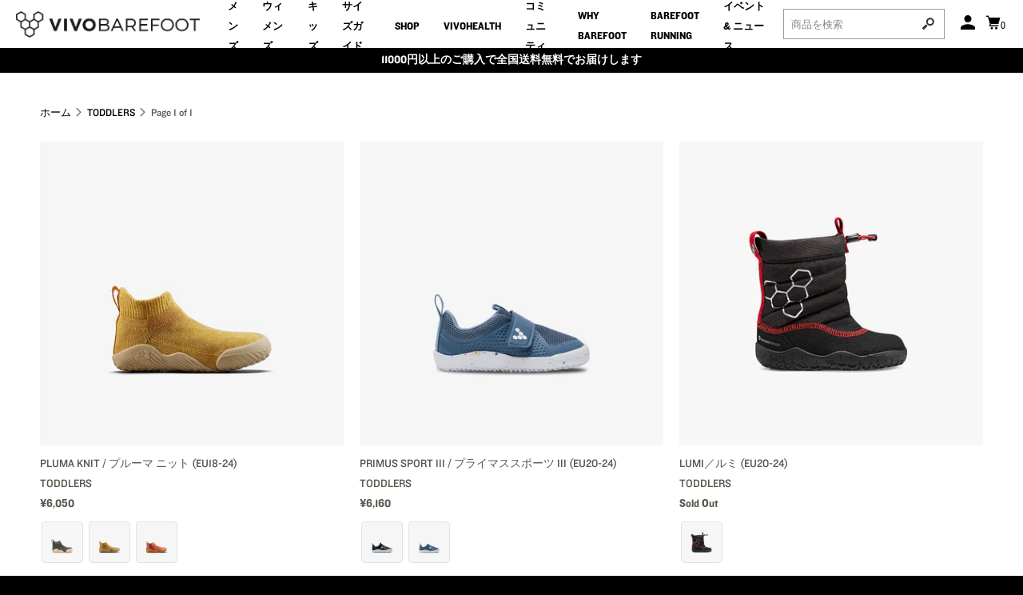

--- FILE ---
content_type: text/html; charset=utf-8
request_url: https://vivobarefoot.co.jp/collections/toddlers
body_size: 40485
content:
<!doctype html>
<!--[if lt IE 7 ]> <html class="ie ie6" lang="ja"> <![endif]-->
<!--[if IE 7 ]> <html class="ie ie7" lang="ja"> <![endif]-->
<!--[if IE 8 ]> <html class="ie ie8" lang="ja"> <![endif]-->
<!--[if IE 9 ]> <html class="ie ie9" lang="ja"> <![endif]-->
<!-- [if (gte IE 10)|!(IE)]><! -->
<html lang="ja">
  <!-- <![endif] -->
  <head>
<!-- starapps_core_start -->
<!-- This code is automatically managed by StarApps Studio -->
<!-- Please contact support@starapps.studio for any help -->
<!-- File location: snippets/starapps-core.liquid -->

<script type="text/javascript" sa-language-info="true" data-no-instant="true"></script>

    
<!-- starapps_core_end -->


    <!-- starapps_core_start -->
<!-- This code is automatically managed by StarApps Studio -->
<!-- Please contact support@starapps.studio for any help -->
<!-- File location: snippets/starapps-core.liquid -->

<script type="text/javascript" sa-language-info="true" data-no-instant="true"></script>

    
<!-- starapps_core_end -->


    <!-- starapps_core_start -->
<!-- This code is automatically managed by StarApps Studio -->
<!-- Please contact support@starapps.studio for any help -->
<!-- File location: snippets/starapps-core.liquid -->

<script type="text/javascript" sa-language-info="true" data-no-instant="true"></script>

    
<!-- starapps_core_end -->

    
    <meta charset="utf-8">
    <meta http-equiv="cleartype" content="on">
    <meta name="robots" content="index,follow">

    
    <title>
      TODDLERS - Vivobarefoot JAPAN
    </title>

    

    

<meta name="author" content="Vivobarefoot JAPAN">
<meta property="og:url" content="https://vivobarefoot.co.jp/collections/toddlers">
<meta property="og:site_name" content="Vivobarefoot JAPAN">



  <meta property="og:type" content="product.group">
  <meta property="og:title" content="TODDLERS">
  
    
  <meta property="og:image" content="https://vivobarefoot.co.jp/cdn/shopifycloud/storefront/assets/no-image-2048-a2addb12_600x600.gif">
  <meta property="og:image:secure_url" content="https://vivobarefoot.co.jp/cdn/shopifycloud/storefront/assets/no-image-2048-a2addb12_600x600.gif">
  <meta property="og:image:width" content="">
  <meta property="og:image:height" content="">
  <meta property="og:image:alt" content="">

  
  
    
    <meta property="og:image" content="http://vivobarefoot.co.jp/cdn/shop/files/135520-06_Side_600x.jpg?v=1741221247">
    <meta property="og:image:secure_url" content="https://vivobarefoot.co.jp/cdn/shop/files/135520-06_Side_600x.jpg?v=1741221247">
  






<meta name="twitter:card" content="summary">



    
    

    <!-- Mobile Specific Metas -->
    <meta name="HandheldFriendly" content="True">
    <meta name="MobileOptimized" content="320">
    <meta name="viewport" content="width=device-width,initial-scale=1">
    <meta name="theme-color" content="#ffffff">

    <!-- Stylesheet for mmenu plugin -->
    <link href="//vivobarefoot.co.jp/cdn/shop/t/24/assets/mmenu-styles.scss?v=106496102027375579581765436830" rel="stylesheet" type="text/css" media="all" />

    <!-- Stylesheets for Parallax 3.7.2 -->
    <link href="//vivobarefoot.co.jp/cdn/shop/t/24/assets/styles.scss.css?v=104169518100110005791765436845" rel="stylesheet" type="text/css" media="all" />

    <!-- new style -->
    <link href="//vivobarefoot.co.jp/cdn/shop/t/24/assets/new.css?v=43997034454369315591765521723" rel="stylesheet" type="text/css" media="all" />

    
      <link rel="shortcut icon" type="image/x-icon" href="//vivobarefoot.co.jp/cdn/shop/files/PrimaryLogo_Colour_71b52097-da93-4d91-a831-301ff0c55caf_180x180.png?v=1613530265">
      <link rel="apple-touch-icon" href="//vivobarefoot.co.jp/cdn/shop/files/PrimaryLogo_Colour_71b52097-da93-4d91-a831-301ff0c55caf_180x180.png?v=1613530265">
      <link rel="apple-touch-icon" sizes="72x72" href="//vivobarefoot.co.jp/cdn/shop/files/PrimaryLogo_Colour_71b52097-da93-4d91-a831-301ff0c55caf_72x72.png?v=1613530265">
      <link rel="apple-touch-icon" sizes="114x114" href="//vivobarefoot.co.jp/cdn/shop/files/PrimaryLogo_Colour_71b52097-da93-4d91-a831-301ff0c55caf_114x114.png?v=1613530265">
      <link rel="apple-touch-icon" sizes="180x180" href="//vivobarefoot.co.jp/cdn/shop/files/PrimaryLogo_Colour_71b52097-da93-4d91-a831-301ff0c55caf_180x180.png?v=1613530265">
      <link rel="apple-touch-icon" sizes="228x228" href="//vivobarefoot.co.jp/cdn/shop/files/PrimaryLogo_Colour_71b52097-da93-4d91-a831-301ff0c55caf_228x228.png?v=1613530265">
    

    <link rel="canonical" href="https://vivobarefoot.co.jp/collections/toddlers">

    

    <script src="//vivobarefoot.co.jp/cdn/shop/t/24/assets/app.js?v=159791602931326416571765436845" type="text/javascript"></script>

    <!--[if lte IE 8]>
      <link href="//vivobarefoot.co.jp/cdn/shop/t/24/assets/ie.css?v=1024305471161636101765436830" rel="stylesheet" type="text/css" media="all" />
      <script src="//vivobarefoot.co.jp/cdn/shop/t/24/assets/skrollr.ie.js?v=116292453382836155221765436830" type="text/javascript"></script>
    <![endif]-->

    <script>window.performance && window.performance.mark && window.performance.mark('shopify.content_for_header.start');</script><meta name="google-site-verification" content="GATock7uc9GidMdtOyVj0qk0NiY2HGbqgoTCNDDXqnY">
<meta name="facebook-domain-verification" content="rgqjpckostswvob45q17r9khwki11t">
<meta id="shopify-digital-wallet" name="shopify-digital-wallet" content="/28748841008/digital_wallets/dialog">
<meta name="shopify-checkout-api-token" content="bcd3f115d40d9cde003b1bcefab02080">
<meta id="in-context-paypal-metadata" data-shop-id="28748841008" data-venmo-supported="false" data-environment="production" data-locale="ja_JP" data-paypal-v4="true" data-currency="JPY">
<link rel="alternate" type="application/atom+xml" title="Feed" href="/collections/toddlers.atom" />
<link rel="alternate" type="application/json+oembed" href="https://vivobarefoot.co.jp/collections/toddlers.oembed">
<script async="async" src="/checkouts/internal/preloads.js?locale=ja-JP"></script>
<link rel="preconnect" href="https://shop.app" crossorigin="anonymous">
<script async="async" src="https://shop.app/checkouts/internal/preloads.js?locale=ja-JP&shop_id=28748841008" crossorigin="anonymous"></script>
<script id="apple-pay-shop-capabilities" type="application/json">{"shopId":28748841008,"countryCode":"JP","currencyCode":"JPY","merchantCapabilities":["supports3DS"],"merchantId":"gid:\/\/shopify\/Shop\/28748841008","merchantName":"Vivobarefoot JAPAN","requiredBillingContactFields":["postalAddress","email","phone"],"requiredShippingContactFields":["postalAddress","email","phone"],"shippingType":"shipping","supportedNetworks":["visa","masterCard","amex","jcb","discover"],"total":{"type":"pending","label":"Vivobarefoot JAPAN","amount":"1.00"},"shopifyPaymentsEnabled":true,"supportsSubscriptions":true}</script>
<script id="shopify-features" type="application/json">{"accessToken":"bcd3f115d40d9cde003b1bcefab02080","betas":["rich-media-storefront-analytics"],"domain":"vivobarefoot.co.jp","predictiveSearch":false,"shopId":28748841008,"locale":"ja"}</script>
<script>var Shopify = Shopify || {};
Shopify.shop = "vivobarefoot-japan.myshopify.com";
Shopify.locale = "ja";
Shopify.currency = {"active":"JPY","rate":"1.0"};
Shopify.country = "JP";
Shopify.theme = {"name":"vivo_251211_アナウンスバースライド化","id":156685959386,"schema_name":"Parallax","schema_version":"3.7.2","theme_store_id":null,"role":"main"};
Shopify.theme.handle = "null";
Shopify.theme.style = {"id":null,"handle":null};
Shopify.cdnHost = "vivobarefoot.co.jp/cdn";
Shopify.routes = Shopify.routes || {};
Shopify.routes.root = "/";</script>
<script type="module">!function(o){(o.Shopify=o.Shopify||{}).modules=!0}(window);</script>
<script>!function(o){function n(){var o=[];function n(){o.push(Array.prototype.slice.apply(arguments))}return n.q=o,n}var t=o.Shopify=o.Shopify||{};t.loadFeatures=n(),t.autoloadFeatures=n()}(window);</script>
<script>
  window.ShopifyPay = window.ShopifyPay || {};
  window.ShopifyPay.apiHost = "shop.app\/pay";
  window.ShopifyPay.redirectState = null;
</script>
<script id="shop-js-analytics" type="application/json">{"pageType":"collection"}</script>
<script defer="defer" async type="module" src="//vivobarefoot.co.jp/cdn/shopifycloud/shop-js/modules/v2/client.init-shop-cart-sync_CRO8OuKI.ja.esm.js"></script>
<script defer="defer" async type="module" src="//vivobarefoot.co.jp/cdn/shopifycloud/shop-js/modules/v2/chunk.common_A56sv42F.esm.js"></script>
<script type="module">
  await import("//vivobarefoot.co.jp/cdn/shopifycloud/shop-js/modules/v2/client.init-shop-cart-sync_CRO8OuKI.ja.esm.js");
await import("//vivobarefoot.co.jp/cdn/shopifycloud/shop-js/modules/v2/chunk.common_A56sv42F.esm.js");

  window.Shopify.SignInWithShop?.initShopCartSync?.({"fedCMEnabled":true,"windoidEnabled":true});

</script>
<script>
  window.Shopify = window.Shopify || {};
  if (!window.Shopify.featureAssets) window.Shopify.featureAssets = {};
  window.Shopify.featureAssets['shop-js'] = {"shop-cart-sync":["modules/v2/client.shop-cart-sync_Rbupk0-S.ja.esm.js","modules/v2/chunk.common_A56sv42F.esm.js"],"init-fed-cm":["modules/v2/client.init-fed-cm_Brlme73P.ja.esm.js","modules/v2/chunk.common_A56sv42F.esm.js"],"shop-button":["modules/v2/client.shop-button_CAOYMen2.ja.esm.js","modules/v2/chunk.common_A56sv42F.esm.js"],"shop-cash-offers":["modules/v2/client.shop-cash-offers_ivvZeP39.ja.esm.js","modules/v2/chunk.common_A56sv42F.esm.js","modules/v2/chunk.modal_ILhUGby7.esm.js"],"init-windoid":["modules/v2/client.init-windoid_BLzf7E_S.ja.esm.js","modules/v2/chunk.common_A56sv42F.esm.js"],"init-shop-email-lookup-coordinator":["modules/v2/client.init-shop-email-lookup-coordinator_Dz-pgYZI.ja.esm.js","modules/v2/chunk.common_A56sv42F.esm.js"],"shop-toast-manager":["modules/v2/client.shop-toast-manager_BRuj-JEc.ja.esm.js","modules/v2/chunk.common_A56sv42F.esm.js"],"shop-login-button":["modules/v2/client.shop-login-button_DgSCIKnN.ja.esm.js","modules/v2/chunk.common_A56sv42F.esm.js","modules/v2/chunk.modal_ILhUGby7.esm.js"],"avatar":["modules/v2/client.avatar_BTnouDA3.ja.esm.js"],"pay-button":["modules/v2/client.pay-button_CxybczQF.ja.esm.js","modules/v2/chunk.common_A56sv42F.esm.js"],"init-shop-cart-sync":["modules/v2/client.init-shop-cart-sync_CRO8OuKI.ja.esm.js","modules/v2/chunk.common_A56sv42F.esm.js"],"init-customer-accounts":["modules/v2/client.init-customer-accounts_B7JfRd7a.ja.esm.js","modules/v2/client.shop-login-button_DgSCIKnN.ja.esm.js","modules/v2/chunk.common_A56sv42F.esm.js","modules/v2/chunk.modal_ILhUGby7.esm.js"],"init-shop-for-new-customer-accounts":["modules/v2/client.init-shop-for-new-customer-accounts_DuVdZwgs.ja.esm.js","modules/v2/client.shop-login-button_DgSCIKnN.ja.esm.js","modules/v2/chunk.common_A56sv42F.esm.js","modules/v2/chunk.modal_ILhUGby7.esm.js"],"init-customer-accounts-sign-up":["modules/v2/client.init-customer-accounts-sign-up_Bo1CzG-w.ja.esm.js","modules/v2/client.shop-login-button_DgSCIKnN.ja.esm.js","modules/v2/chunk.common_A56sv42F.esm.js","modules/v2/chunk.modal_ILhUGby7.esm.js"],"checkout-modal":["modules/v2/client.checkout-modal_B2T2_lCJ.ja.esm.js","modules/v2/chunk.common_A56sv42F.esm.js","modules/v2/chunk.modal_ILhUGby7.esm.js"],"shop-follow-button":["modules/v2/client.shop-follow-button_Bkz4TQZn.ja.esm.js","modules/v2/chunk.common_A56sv42F.esm.js","modules/v2/chunk.modal_ILhUGby7.esm.js"],"lead-capture":["modules/v2/client.lead-capture_C6eAi-6_.ja.esm.js","modules/v2/chunk.common_A56sv42F.esm.js","modules/v2/chunk.modal_ILhUGby7.esm.js"],"shop-login":["modules/v2/client.shop-login_QcPsljo4.ja.esm.js","modules/v2/chunk.common_A56sv42F.esm.js","modules/v2/chunk.modal_ILhUGby7.esm.js"],"payment-terms":["modules/v2/client.payment-terms_Dt9LCeZF.ja.esm.js","modules/v2/chunk.common_A56sv42F.esm.js","modules/v2/chunk.modal_ILhUGby7.esm.js"]};
</script>
<script id="__st">var __st={"a":28748841008,"offset":32400,"reqid":"1f3e1e74-7f5b-4479-896a-8fef353caf25-1768421836","pageurl":"vivobarefoot.co.jp\/collections\/toddlers","u":"e4296f61c994","p":"collection","rtyp":"collection","rid":424258830554};</script>
<script>window.ShopifyPaypalV4VisibilityTracking = true;</script>
<script id="captcha-bootstrap">!function(){'use strict';const t='contact',e='account',n='new_comment',o=[[t,t],['blogs',n],['comments',n],[t,'customer']],c=[[e,'customer_login'],[e,'guest_login'],[e,'recover_customer_password'],[e,'create_customer']],r=t=>t.map((([t,e])=>`form[action*='/${t}']:not([data-nocaptcha='true']) input[name='form_type'][value='${e}']`)).join(','),a=t=>()=>t?[...document.querySelectorAll(t)].map((t=>t.form)):[];function s(){const t=[...o],e=r(t);return a(e)}const i='password',u='form_key',d=['recaptcha-v3-token','g-recaptcha-response','h-captcha-response',i],f=()=>{try{return window.sessionStorage}catch{return}},m='__shopify_v',_=t=>t.elements[u];function p(t,e,n=!1){try{const o=window.sessionStorage,c=JSON.parse(o.getItem(e)),{data:r}=function(t){const{data:e,action:n}=t;return t[m]||n?{data:e,action:n}:{data:t,action:n}}(c);for(const[e,n]of Object.entries(r))t.elements[e]&&(t.elements[e].value=n);n&&o.removeItem(e)}catch(o){console.error('form repopulation failed',{error:o})}}const l='form_type',E='cptcha';function T(t){t.dataset[E]=!0}const w=window,h=w.document,L='Shopify',v='ce_forms',y='captcha';let A=!1;((t,e)=>{const n=(g='f06e6c50-85a8-45c8-87d0-21a2b65856fe',I='https://cdn.shopify.com/shopifycloud/storefront-forms-hcaptcha/ce_storefront_forms_captcha_hcaptcha.v1.5.2.iife.js',D={infoText:'hCaptchaによる保護',privacyText:'プライバシー',termsText:'利用規約'},(t,e,n)=>{const o=w[L][v],c=o.bindForm;if(c)return c(t,g,e,D).then(n);var r;o.q.push([[t,g,e,D],n]),r=I,A||(h.body.append(Object.assign(h.createElement('script'),{id:'captcha-provider',async:!0,src:r})),A=!0)});var g,I,D;w[L]=w[L]||{},w[L][v]=w[L][v]||{},w[L][v].q=[],w[L][y]=w[L][y]||{},w[L][y].protect=function(t,e){n(t,void 0,e),T(t)},Object.freeze(w[L][y]),function(t,e,n,w,h,L){const[v,y,A,g]=function(t,e,n){const i=e?o:[],u=t?c:[],d=[...i,...u],f=r(d),m=r(i),_=r(d.filter((([t,e])=>n.includes(e))));return[a(f),a(m),a(_),s()]}(w,h,L),I=t=>{const e=t.target;return e instanceof HTMLFormElement?e:e&&e.form},D=t=>v().includes(t);t.addEventListener('submit',(t=>{const e=I(t);if(!e)return;const n=D(e)&&!e.dataset.hcaptchaBound&&!e.dataset.recaptchaBound,o=_(e),c=g().includes(e)&&(!o||!o.value);(n||c)&&t.preventDefault(),c&&!n&&(function(t){try{if(!f())return;!function(t){const e=f();if(!e)return;const n=_(t);if(!n)return;const o=n.value;o&&e.removeItem(o)}(t);const e=Array.from(Array(32),(()=>Math.random().toString(36)[2])).join('');!function(t,e){_(t)||t.append(Object.assign(document.createElement('input'),{type:'hidden',name:u})),t.elements[u].value=e}(t,e),function(t,e){const n=f();if(!n)return;const o=[...t.querySelectorAll(`input[type='${i}']`)].map((({name:t})=>t)),c=[...d,...o],r={};for(const[a,s]of new FormData(t).entries())c.includes(a)||(r[a]=s);n.setItem(e,JSON.stringify({[m]:1,action:t.action,data:r}))}(t,e)}catch(e){console.error('failed to persist form',e)}}(e),e.submit())}));const S=(t,e)=>{t&&!t.dataset[E]&&(n(t,e.some((e=>e===t))),T(t))};for(const o of['focusin','change'])t.addEventListener(o,(t=>{const e=I(t);D(e)&&S(e,y())}));const B=e.get('form_key'),M=e.get(l),P=B&&M;t.addEventListener('DOMContentLoaded',(()=>{const t=y();if(P)for(const e of t)e.elements[l].value===M&&p(e,B);[...new Set([...A(),...v().filter((t=>'true'===t.dataset.shopifyCaptcha))])].forEach((e=>S(e,t)))}))}(h,new URLSearchParams(w.location.search),n,t,e,['guest_login'])})(!0,!0)}();</script>
<script integrity="sha256-4kQ18oKyAcykRKYeNunJcIwy7WH5gtpwJnB7kiuLZ1E=" data-source-attribution="shopify.loadfeatures" defer="defer" src="//vivobarefoot.co.jp/cdn/shopifycloud/storefront/assets/storefront/load_feature-a0a9edcb.js" crossorigin="anonymous"></script>
<script crossorigin="anonymous" defer="defer" src="//vivobarefoot.co.jp/cdn/shopifycloud/storefront/assets/shopify_pay/storefront-65b4c6d7.js?v=20250812"></script>
<script data-source-attribution="shopify.dynamic_checkout.dynamic.init">var Shopify=Shopify||{};Shopify.PaymentButton=Shopify.PaymentButton||{isStorefrontPortableWallets:!0,init:function(){window.Shopify.PaymentButton.init=function(){};var t=document.createElement("script");t.src="https://vivobarefoot.co.jp/cdn/shopifycloud/portable-wallets/latest/portable-wallets.ja.js",t.type="module",document.head.appendChild(t)}};
</script>
<script data-source-attribution="shopify.dynamic_checkout.buyer_consent">
  function portableWalletsHideBuyerConsent(e){var t=document.getElementById("shopify-buyer-consent"),n=document.getElementById("shopify-subscription-policy-button");t&&n&&(t.classList.add("hidden"),t.setAttribute("aria-hidden","true"),n.removeEventListener("click",e))}function portableWalletsShowBuyerConsent(e){var t=document.getElementById("shopify-buyer-consent"),n=document.getElementById("shopify-subscription-policy-button");t&&n&&(t.classList.remove("hidden"),t.removeAttribute("aria-hidden"),n.addEventListener("click",e))}window.Shopify?.PaymentButton&&(window.Shopify.PaymentButton.hideBuyerConsent=portableWalletsHideBuyerConsent,window.Shopify.PaymentButton.showBuyerConsent=portableWalletsShowBuyerConsent);
</script>
<script>
  function portableWalletsCleanup(e){e&&e.src&&console.error("Failed to load portable wallets script "+e.src);var t=document.querySelectorAll("shopify-accelerated-checkout .shopify-payment-button__skeleton, shopify-accelerated-checkout-cart .wallet-cart-button__skeleton"),e=document.getElementById("shopify-buyer-consent");for(let e=0;e<t.length;e++)t[e].remove();e&&e.remove()}function portableWalletsNotLoadedAsModule(e){e instanceof ErrorEvent&&"string"==typeof e.message&&e.message.includes("import.meta")&&"string"==typeof e.filename&&e.filename.includes("portable-wallets")&&(window.removeEventListener("error",portableWalletsNotLoadedAsModule),window.Shopify.PaymentButton.failedToLoad=e,"loading"===document.readyState?document.addEventListener("DOMContentLoaded",window.Shopify.PaymentButton.init):window.Shopify.PaymentButton.init())}window.addEventListener("error",portableWalletsNotLoadedAsModule);
</script>

<script type="module" src="https://vivobarefoot.co.jp/cdn/shopifycloud/portable-wallets/latest/portable-wallets.ja.js" onError="portableWalletsCleanup(this)" crossorigin="anonymous"></script>
<script nomodule>
  document.addEventListener("DOMContentLoaded", portableWalletsCleanup);
</script>

<link id="shopify-accelerated-checkout-styles" rel="stylesheet" media="screen" href="https://vivobarefoot.co.jp/cdn/shopifycloud/portable-wallets/latest/accelerated-checkout-backwards-compat.css" crossorigin="anonymous">
<style id="shopify-accelerated-checkout-cart">
        #shopify-buyer-consent {
  margin-top: 1em;
  display: inline-block;
  width: 100%;
}

#shopify-buyer-consent.hidden {
  display: none;
}

#shopify-subscription-policy-button {
  background: none;
  border: none;
  padding: 0;
  text-decoration: underline;
  font-size: inherit;
  cursor: pointer;
}

#shopify-subscription-policy-button::before {
  box-shadow: none;
}

      </style>

<script>window.performance && window.performance.mark && window.performance.mark('shopify.content_for_header.end');</script>

    <noscript>
      <style>
        .slides > li:first-child {
          display: block;
        }
        .image__fallback {
          width: 100vw;
          display: block !important;
          max-width: 100vw !important;
          margin-bottom: 0;
        }
        .image__fallback + .hsContainer__image {
          display: none !important;
        }
        .hsContainer {
          height: auto !important;
        }
        .no-js-only {
          display: inherit !important;
        }
        .icon-cart.cart-button {
          display: none;
        }
        .lazyload,
        .cart_page_image img {
          opacity: 1;
          -webkit-filter: blur(0);
          filter: blur(0);
        }
        .bcg .hsContent {
          background-color: transparent;
        }
        .animate_right,
        .animate_left,
        .animate_up,
        .animate_down {
          opacity: 1;
        }
        .flexslider .slides > li {
          display: block;
        }
        .product_section .product_form {
          opacity: 1;
        }
        .multi_select,
        form .select {
          display: block !important;
        }
        .swatch_options {
          display: none;
        }
      </style>
    </noscript>

    <link rel="stylesheet" href="https://cdn.jsdelivr.net/npm/swiper@8/swiper-bundle.min.css">
    <script src="https://cdn.jsdelivr.net/npm/swiper@8/swiper-bundle.min.js"></script>
    
<script>window.__pagefly_analytics_settings__ = {"acceptTracking":false};</script>
  

<!-- BEGIN app block: shopify://apps/hulk-form-builder/blocks/app-embed/b6b8dd14-356b-4725-a4ed-77232212b3c3 --><!-- BEGIN app snippet: hulkapps-formbuilder-theme-ext --><script type="text/javascript">
  
  if (typeof window.formbuilder_customer != "object") {
        window.formbuilder_customer = {}
  }

  window.hulkFormBuilder = {
    form_data: {},
    shop_data: {"shop_T8tjuVR5F_8xsg_o8N3O9w":{"shop_uuid":"T8tjuVR5F_8xsg_o8N3O9w","shop_timezone":"Asia\/Tokyo","shop_id":83769,"shop_is_after_submit_enabled":true,"shop_shopify_plan":"Shopify","shop_shopify_domain":"vivobarefoot-japan.myshopify.com","shop_created_at":"2023-05-10T01:44:23.626-05:00","is_skip_metafield":false,"shop_deleted":false,"shop_disabled":false}},
    settings_data: {"shop_settings":{"shop_customise_msgs":[],"default_customise_msgs":{"is_required":"is required","thank_you":"Thank you! The form was submitted successfully.","processing":"Processing...","valid_data":"Please provide valid data","valid_email":"Provide valid email format","valid_tags":"HTML Tags are not allowed","valid_phone":"Provide valid phone number","valid_captcha":"Please provide valid captcha response","valid_url":"Provide valid URL","only_number_alloud":"Provide valid number in","number_less":"must be less than","number_more":"must be more than","image_must_less":"Image must be less than 20MB","image_number":"Images allowed","image_extension":"Invalid extension! Please provide image file","error_image_upload":"Error in image upload. Please try again.","error_file_upload":"Error in file upload. Please try again.","your_response":"Your response","error_form_submit":"Error occur.Please try again after sometime.","email_submitted":"Form with this email is already submitted","invalid_email_by_zerobounce":"The email address you entered appears to be invalid. Please check it and try again.","download_file":"Download file","card_details_invalid":"Your card details are invalid","card_details":"Card details","please_enter_card_details":"Please enter card details","card_number":"Card number","exp_mm":"Exp MM","exp_yy":"Exp YY","crd_cvc":"CVV","payment_value":"Payment amount","please_enter_payment_amount":"Please enter payment amount","address1":"Address line 1","address2":"Address line 2","city":"City","province":"Province","zipcode":"Zip code","country":"Country","blocked_domain":"This form does not accept addresses from","file_must_less":"File must be less than 20MB","file_extension":"Invalid extension! Please provide file","only_file_number_alloud":"files allowed","previous":"Previous","next":"Next","must_have_a_input":"Please enter at least one field.","please_enter_required_data":"Please enter required data","atleast_one_special_char":"Include at least one special character","atleast_one_lowercase_char":"Include at least one lowercase character","atleast_one_uppercase_char":"Include at least one uppercase character","atleast_one_number":"Include at least one number","must_have_8_chars":"Must have 8 characters long","be_between_8_and_12_chars":"Be between 8 and 12 characters long","please_select":"Please Select","phone_submitted":"Form with this phone number is already submitted","user_res_parse_error":"Error while submitting the form","valid_same_values":"values must be same","product_choice_clear_selection":"Clear Selection","picture_choice_clear_selection":"Clear Selection","remove_all_for_file_image_upload":"Remove All","invalid_file_type_for_image_upload":"You can't upload files of this type.","invalid_file_type_for_signature_upload":"You can't upload files of this type.","max_files_exceeded_for_file_upload":"You can not upload any more files.","max_files_exceeded_for_image_upload":"You can not upload any more files.","file_already_exist":"File already uploaded","max_limit_exceed":"You have added the maximum number of text fields.","cancel_upload_for_file_upload":"Cancel upload","cancel_upload_for_image_upload":"Cancel upload","cancel_upload_for_signature_upload":"Cancel upload"},"shop_blocked_domains":[]}},
    features_data: {"shop_plan_features":{"shop_plan_features":["unlimited-forms","full-design-customization","export-form-submissions","multiple-recipients-for-form-submissions","multiple-admin-notifications","enable-captcha","unlimited-file-uploads","save-submitted-form-data","set-auto-response-message","conditional-logic","form-banner","save-as-draft-facility","include-user-response-in-admin-email","disable-form-submission","mail-platform-integration","stripe-payment-integration","pre-built-templates","create-customer-account-on-shopify","google-analytics-3-by-tracking-id","facebook-pixel-id","bing-uet-pixel-id","advanced-js","advanced-css","api-available","customize-form-message","hidden-field","restrict-from-submissions-per-one-user","utm-tracking","ratings","privacy-notices","heading","paragraph","shopify-flow-trigger","domain-setup","block-domain","address","html-code","form-schedule","after-submit-script","customize-form-scrolling","on-form-submission-record-the-referrer-url","password","duplicate-the-forms","include-user-response-in-auto-responder-email","elements-add-ons","admin-and-auto-responder-email-with-tokens","email-export","premium-support","google-analytics-4-by-measurement-id","google-ads-for-tracking-conversion","validation-field","file-upload","load_form_as_popup","advanced_conditional_logic"]}},
    shop: null,
    shop_id: null,
    plan_features: null,
    validateDoubleQuotes: false,
    assets: {
      extraFunctions: "https://cdn.shopify.com/extensions/019bb5ee-ec40-7527-955d-c1b8751eb060/form-builder-by-hulkapps-50/assets/extra-functions.js",
      extraStyles: "https://cdn.shopify.com/extensions/019bb5ee-ec40-7527-955d-c1b8751eb060/form-builder-by-hulkapps-50/assets/extra-styles.css",
      bootstrapStyles: "https://cdn.shopify.com/extensions/019bb5ee-ec40-7527-955d-c1b8751eb060/form-builder-by-hulkapps-50/assets/theme-app-extension-bootstrap.css"
    },
    translations: {
      htmlTagNotAllowed: "HTML Tags are not allowed",
      sqlQueryNotAllowed: "SQL Queries are not allowed",
      doubleQuoteNotAllowed: "Double quotes are not allowed",
      vorwerkHttpWwwNotAllowed: "The words \u0026#39;http\u0026#39; and \u0026#39;www\u0026#39; are not allowed. Please remove them and try again.",
      maxTextFieldsReached: "You have added the maximum number of text fields.",
      avoidNegativeWords: "Avoid negative words: Don\u0026#39;t use negative words in your contact message.",
      customDesignOnly: "This form is for custom designs requests. For general inquiries please contact our team at info@stagheaddesigns.com",
      zerobounceApiErrorMsg: "We couldn\u0026#39;t verify your email due to a technical issue. Please try again later.",
    }

  }

  

  window.FbThemeAppExtSettingsHash = {}
  
</script><!-- END app snippet --><!-- END app block --><!-- BEGIN app block: shopify://apps/pagefly-page-builder/blocks/app-embed/83e179f7-59a0-4589-8c66-c0dddf959200 -->

<!-- BEGIN app snippet: pagefly-cro-ab-testing-main -->







<script>
  ;(function () {
    const url = new URL(window.location)
    const viewParam = url.searchParams.get('view')
    if (viewParam && viewParam.includes('variant-pf-')) {
      url.searchParams.set('pf_v', viewParam)
      url.searchParams.delete('view')
      window.history.replaceState({}, '', url)
    }
  })()
</script>



<script type='module'>
  
  window.PAGEFLY_CRO = window.PAGEFLY_CRO || {}

  window.PAGEFLY_CRO['data_debug'] = {
    original_template_suffix: "all_collections",
    allow_ab_test: false,
    ab_test_start_time: 0,
    ab_test_end_time: 0,
    today_date_time: 1768421837000,
  }
  window.PAGEFLY_CRO['GA4'] = { enabled: false}
</script>

<!-- END app snippet -->








  <script src='https://cdn.shopify.com/extensions/019bb4f9-aed6-78a3-be91-e9d44663e6bf/pagefly-page-builder-215/assets/pagefly-helper.js' defer='defer'></script>

  <script src='https://cdn.shopify.com/extensions/019bb4f9-aed6-78a3-be91-e9d44663e6bf/pagefly-page-builder-215/assets/pagefly-general-helper.js' defer='defer'></script>

  <script src='https://cdn.shopify.com/extensions/019bb4f9-aed6-78a3-be91-e9d44663e6bf/pagefly-page-builder-215/assets/pagefly-snap-slider.js' defer='defer'></script>

  <script src='https://cdn.shopify.com/extensions/019bb4f9-aed6-78a3-be91-e9d44663e6bf/pagefly-page-builder-215/assets/pagefly-slideshow-v3.js' defer='defer'></script>

  <script src='https://cdn.shopify.com/extensions/019bb4f9-aed6-78a3-be91-e9d44663e6bf/pagefly-page-builder-215/assets/pagefly-slideshow-v4.js' defer='defer'></script>

  <script src='https://cdn.shopify.com/extensions/019bb4f9-aed6-78a3-be91-e9d44663e6bf/pagefly-page-builder-215/assets/pagefly-glider.js' defer='defer'></script>

  <script src='https://cdn.shopify.com/extensions/019bb4f9-aed6-78a3-be91-e9d44663e6bf/pagefly-page-builder-215/assets/pagefly-slideshow-v1-v2.js' defer='defer'></script>

  <script src='https://cdn.shopify.com/extensions/019bb4f9-aed6-78a3-be91-e9d44663e6bf/pagefly-page-builder-215/assets/pagefly-product-media.js' defer='defer'></script>

  <script src='https://cdn.shopify.com/extensions/019bb4f9-aed6-78a3-be91-e9d44663e6bf/pagefly-page-builder-215/assets/pagefly-product.js' defer='defer'></script>


<script id='pagefly-helper-data' type='application/json'>
  {
    "page_optimization": {
      "assets_prefetching": false
    },
    "elements_asset_mapper": {
      "Accordion": "https://cdn.shopify.com/extensions/019bb4f9-aed6-78a3-be91-e9d44663e6bf/pagefly-page-builder-215/assets/pagefly-accordion.js",
      "Accordion3": "https://cdn.shopify.com/extensions/019bb4f9-aed6-78a3-be91-e9d44663e6bf/pagefly-page-builder-215/assets/pagefly-accordion3.js",
      "CountDown": "https://cdn.shopify.com/extensions/019bb4f9-aed6-78a3-be91-e9d44663e6bf/pagefly-page-builder-215/assets/pagefly-countdown.js",
      "GMap1": "https://cdn.shopify.com/extensions/019bb4f9-aed6-78a3-be91-e9d44663e6bf/pagefly-page-builder-215/assets/pagefly-gmap.js",
      "GMap2": "https://cdn.shopify.com/extensions/019bb4f9-aed6-78a3-be91-e9d44663e6bf/pagefly-page-builder-215/assets/pagefly-gmap.js",
      "GMapBasicV2": "https://cdn.shopify.com/extensions/019bb4f9-aed6-78a3-be91-e9d44663e6bf/pagefly-page-builder-215/assets/pagefly-gmap.js",
      "GMapAdvancedV2": "https://cdn.shopify.com/extensions/019bb4f9-aed6-78a3-be91-e9d44663e6bf/pagefly-page-builder-215/assets/pagefly-gmap.js",
      "HTML.Video": "https://cdn.shopify.com/extensions/019bb4f9-aed6-78a3-be91-e9d44663e6bf/pagefly-page-builder-215/assets/pagefly-htmlvideo.js",
      "HTML.Video2": "https://cdn.shopify.com/extensions/019bb4f9-aed6-78a3-be91-e9d44663e6bf/pagefly-page-builder-215/assets/pagefly-htmlvideo2.js",
      "HTML.Video3": "https://cdn.shopify.com/extensions/019bb4f9-aed6-78a3-be91-e9d44663e6bf/pagefly-page-builder-215/assets/pagefly-htmlvideo2.js",
      "BackgroundVideo": "https://cdn.shopify.com/extensions/019bb4f9-aed6-78a3-be91-e9d44663e6bf/pagefly-page-builder-215/assets/pagefly-htmlvideo2.js",
      "Instagram": "https://cdn.shopify.com/extensions/019bb4f9-aed6-78a3-be91-e9d44663e6bf/pagefly-page-builder-215/assets/pagefly-instagram.js",
      "Instagram2": "https://cdn.shopify.com/extensions/019bb4f9-aed6-78a3-be91-e9d44663e6bf/pagefly-page-builder-215/assets/pagefly-instagram.js",
      "Insta3": "https://cdn.shopify.com/extensions/019bb4f9-aed6-78a3-be91-e9d44663e6bf/pagefly-page-builder-215/assets/pagefly-instagram3.js",
      "Tabs": "https://cdn.shopify.com/extensions/019bb4f9-aed6-78a3-be91-e9d44663e6bf/pagefly-page-builder-215/assets/pagefly-tab.js",
      "Tabs3": "https://cdn.shopify.com/extensions/019bb4f9-aed6-78a3-be91-e9d44663e6bf/pagefly-page-builder-215/assets/pagefly-tab3.js",
      "ProductBox": "https://cdn.shopify.com/extensions/019bb4f9-aed6-78a3-be91-e9d44663e6bf/pagefly-page-builder-215/assets/pagefly-cart.js",
      "FBPageBox2": "https://cdn.shopify.com/extensions/019bb4f9-aed6-78a3-be91-e9d44663e6bf/pagefly-page-builder-215/assets/pagefly-facebook.js",
      "FBLikeButton2": "https://cdn.shopify.com/extensions/019bb4f9-aed6-78a3-be91-e9d44663e6bf/pagefly-page-builder-215/assets/pagefly-facebook.js",
      "TwitterFeed2": "https://cdn.shopify.com/extensions/019bb4f9-aed6-78a3-be91-e9d44663e6bf/pagefly-page-builder-215/assets/pagefly-twitter.js",
      "Paragraph4": "https://cdn.shopify.com/extensions/019bb4f9-aed6-78a3-be91-e9d44663e6bf/pagefly-page-builder-215/assets/pagefly-paragraph4.js",

      "AliReviews": "https://cdn.shopify.com/extensions/019bb4f9-aed6-78a3-be91-e9d44663e6bf/pagefly-page-builder-215/assets/pagefly-3rd-elements.js",
      "BackInStock": "https://cdn.shopify.com/extensions/019bb4f9-aed6-78a3-be91-e9d44663e6bf/pagefly-page-builder-215/assets/pagefly-3rd-elements.js",
      "GloboBackInStock": "https://cdn.shopify.com/extensions/019bb4f9-aed6-78a3-be91-e9d44663e6bf/pagefly-page-builder-215/assets/pagefly-3rd-elements.js",
      "GrowaveWishlist": "https://cdn.shopify.com/extensions/019bb4f9-aed6-78a3-be91-e9d44663e6bf/pagefly-page-builder-215/assets/pagefly-3rd-elements.js",
      "InfiniteOptionsShopPad": "https://cdn.shopify.com/extensions/019bb4f9-aed6-78a3-be91-e9d44663e6bf/pagefly-page-builder-215/assets/pagefly-3rd-elements.js",
      "InkybayProductPersonalizer": "https://cdn.shopify.com/extensions/019bb4f9-aed6-78a3-be91-e9d44663e6bf/pagefly-page-builder-215/assets/pagefly-3rd-elements.js",
      "LimeSpot": "https://cdn.shopify.com/extensions/019bb4f9-aed6-78a3-be91-e9d44663e6bf/pagefly-page-builder-215/assets/pagefly-3rd-elements.js",
      "Loox": "https://cdn.shopify.com/extensions/019bb4f9-aed6-78a3-be91-e9d44663e6bf/pagefly-page-builder-215/assets/pagefly-3rd-elements.js",
      "Opinew": "https://cdn.shopify.com/extensions/019bb4f9-aed6-78a3-be91-e9d44663e6bf/pagefly-page-builder-215/assets/pagefly-3rd-elements.js",
      "Powr": "https://cdn.shopify.com/extensions/019bb4f9-aed6-78a3-be91-e9d44663e6bf/pagefly-page-builder-215/assets/pagefly-3rd-elements.js",
      "ProductReviews": "https://cdn.shopify.com/extensions/019bb4f9-aed6-78a3-be91-e9d44663e6bf/pagefly-page-builder-215/assets/pagefly-3rd-elements.js",
      "PushOwl": "https://cdn.shopify.com/extensions/019bb4f9-aed6-78a3-be91-e9d44663e6bf/pagefly-page-builder-215/assets/pagefly-3rd-elements.js",
      "ReCharge": "https://cdn.shopify.com/extensions/019bb4f9-aed6-78a3-be91-e9d44663e6bf/pagefly-page-builder-215/assets/pagefly-3rd-elements.js",
      "Rivyo": "https://cdn.shopify.com/extensions/019bb4f9-aed6-78a3-be91-e9d44663e6bf/pagefly-page-builder-215/assets/pagefly-3rd-elements.js",
      "TrackingMore": "https://cdn.shopify.com/extensions/019bb4f9-aed6-78a3-be91-e9d44663e6bf/pagefly-page-builder-215/assets/pagefly-3rd-elements.js",
      "Vitals": "https://cdn.shopify.com/extensions/019bb4f9-aed6-78a3-be91-e9d44663e6bf/pagefly-page-builder-215/assets/pagefly-3rd-elements.js",
      "Wiser": "https://cdn.shopify.com/extensions/019bb4f9-aed6-78a3-be91-e9d44663e6bf/pagefly-page-builder-215/assets/pagefly-3rd-elements.js"
    },
    "custom_elements_mapper": {
      "pf-click-action-element": "https://cdn.shopify.com/extensions/019bb4f9-aed6-78a3-be91-e9d44663e6bf/pagefly-page-builder-215/assets/pagefly-click-action-element.js",
      "pf-dialog-element": "https://cdn.shopify.com/extensions/019bb4f9-aed6-78a3-be91-e9d44663e6bf/pagefly-page-builder-215/assets/pagefly-dialog-element.js"
    }
  }
</script>


<!-- END app block --><script src="https://cdn.shopify.com/extensions/019bb5ee-ec40-7527-955d-c1b8751eb060/form-builder-by-hulkapps-50/assets/form-builder-script.js" type="text/javascript" defer="defer"></script>
<link href="https://monorail-edge.shopifysvc.com" rel="dns-prefetch">
<script>(function(){if ("sendBeacon" in navigator && "performance" in window) {try {var session_token_from_headers = performance.getEntriesByType('navigation')[0].serverTiming.find(x => x.name == '_s').description;} catch {var session_token_from_headers = undefined;}var session_cookie_matches = document.cookie.match(/_shopify_s=([^;]*)/);var session_token_from_cookie = session_cookie_matches && session_cookie_matches.length === 2 ? session_cookie_matches[1] : "";var session_token = session_token_from_headers || session_token_from_cookie || "";function handle_abandonment_event(e) {var entries = performance.getEntries().filter(function(entry) {return /monorail-edge.shopifysvc.com/.test(entry.name);});if (!window.abandonment_tracked && entries.length === 0) {window.abandonment_tracked = true;var currentMs = Date.now();var navigation_start = performance.timing.navigationStart;var payload = {shop_id: 28748841008,url: window.location.href,navigation_start,duration: currentMs - navigation_start,session_token,page_type: "collection"};window.navigator.sendBeacon("https://monorail-edge.shopifysvc.com/v1/produce", JSON.stringify({schema_id: "online_store_buyer_site_abandonment/1.1",payload: payload,metadata: {event_created_at_ms: currentMs,event_sent_at_ms: currentMs}}));}}window.addEventListener('pagehide', handle_abandonment_event);}}());</script>
<script id="web-pixels-manager-setup">(function e(e,d,r,n,o){if(void 0===o&&(o={}),!Boolean(null===(a=null===(i=window.Shopify)||void 0===i?void 0:i.analytics)||void 0===a?void 0:a.replayQueue)){var i,a;window.Shopify=window.Shopify||{};var t=window.Shopify;t.analytics=t.analytics||{};var s=t.analytics;s.replayQueue=[],s.publish=function(e,d,r){return s.replayQueue.push([e,d,r]),!0};try{self.performance.mark("wpm:start")}catch(e){}var l=function(){var e={modern:/Edge?\/(1{2}[4-9]|1[2-9]\d|[2-9]\d{2}|\d{4,})\.\d+(\.\d+|)|Firefox\/(1{2}[4-9]|1[2-9]\d|[2-9]\d{2}|\d{4,})\.\d+(\.\d+|)|Chrom(ium|e)\/(9{2}|\d{3,})\.\d+(\.\d+|)|(Maci|X1{2}).+ Version\/(15\.\d+|(1[6-9]|[2-9]\d|\d{3,})\.\d+)([,.]\d+|)( \(\w+\)|)( Mobile\/\w+|) Safari\/|Chrome.+OPR\/(9{2}|\d{3,})\.\d+\.\d+|(CPU[ +]OS|iPhone[ +]OS|CPU[ +]iPhone|CPU IPhone OS|CPU iPad OS)[ +]+(15[._]\d+|(1[6-9]|[2-9]\d|\d{3,})[._]\d+)([._]\d+|)|Android:?[ /-](13[3-9]|1[4-9]\d|[2-9]\d{2}|\d{4,})(\.\d+|)(\.\d+|)|Android.+Firefox\/(13[5-9]|1[4-9]\d|[2-9]\d{2}|\d{4,})\.\d+(\.\d+|)|Android.+Chrom(ium|e)\/(13[3-9]|1[4-9]\d|[2-9]\d{2}|\d{4,})\.\d+(\.\d+|)|SamsungBrowser\/([2-9]\d|\d{3,})\.\d+/,legacy:/Edge?\/(1[6-9]|[2-9]\d|\d{3,})\.\d+(\.\d+|)|Firefox\/(5[4-9]|[6-9]\d|\d{3,})\.\d+(\.\d+|)|Chrom(ium|e)\/(5[1-9]|[6-9]\d|\d{3,})\.\d+(\.\d+|)([\d.]+$|.*Safari\/(?![\d.]+ Edge\/[\d.]+$))|(Maci|X1{2}).+ Version\/(10\.\d+|(1[1-9]|[2-9]\d|\d{3,})\.\d+)([,.]\d+|)( \(\w+\)|)( Mobile\/\w+|) Safari\/|Chrome.+OPR\/(3[89]|[4-9]\d|\d{3,})\.\d+\.\d+|(CPU[ +]OS|iPhone[ +]OS|CPU[ +]iPhone|CPU IPhone OS|CPU iPad OS)[ +]+(10[._]\d+|(1[1-9]|[2-9]\d|\d{3,})[._]\d+)([._]\d+|)|Android:?[ /-](13[3-9]|1[4-9]\d|[2-9]\d{2}|\d{4,})(\.\d+|)(\.\d+|)|Mobile Safari.+OPR\/([89]\d|\d{3,})\.\d+\.\d+|Android.+Firefox\/(13[5-9]|1[4-9]\d|[2-9]\d{2}|\d{4,})\.\d+(\.\d+|)|Android.+Chrom(ium|e)\/(13[3-9]|1[4-9]\d|[2-9]\d{2}|\d{4,})\.\d+(\.\d+|)|Android.+(UC? ?Browser|UCWEB|U3)[ /]?(15\.([5-9]|\d{2,})|(1[6-9]|[2-9]\d|\d{3,})\.\d+)\.\d+|SamsungBrowser\/(5\.\d+|([6-9]|\d{2,})\.\d+)|Android.+MQ{2}Browser\/(14(\.(9|\d{2,})|)|(1[5-9]|[2-9]\d|\d{3,})(\.\d+|))(\.\d+|)|K[Aa][Ii]OS\/(3\.\d+|([4-9]|\d{2,})\.\d+)(\.\d+|)/},d=e.modern,r=e.legacy,n=navigator.userAgent;return n.match(d)?"modern":n.match(r)?"legacy":"unknown"}(),u="modern"===l?"modern":"legacy",c=(null!=n?n:{modern:"",legacy:""})[u],f=function(e){return[e.baseUrl,"/wpm","/b",e.hashVersion,"modern"===e.buildTarget?"m":"l",".js"].join("")}({baseUrl:d,hashVersion:r,buildTarget:u}),m=function(e){var d=e.version,r=e.bundleTarget,n=e.surface,o=e.pageUrl,i=e.monorailEndpoint;return{emit:function(e){var a=e.status,t=e.errorMsg,s=(new Date).getTime(),l=JSON.stringify({metadata:{event_sent_at_ms:s},events:[{schema_id:"web_pixels_manager_load/3.1",payload:{version:d,bundle_target:r,page_url:o,status:a,surface:n,error_msg:t},metadata:{event_created_at_ms:s}}]});if(!i)return console&&console.warn&&console.warn("[Web Pixels Manager] No Monorail endpoint provided, skipping logging."),!1;try{return self.navigator.sendBeacon.bind(self.navigator)(i,l)}catch(e){}var u=new XMLHttpRequest;try{return u.open("POST",i,!0),u.setRequestHeader("Content-Type","text/plain"),u.send(l),!0}catch(e){return console&&console.warn&&console.warn("[Web Pixels Manager] Got an unhandled error while logging to Monorail."),!1}}}}({version:r,bundleTarget:l,surface:e.surface,pageUrl:self.location.href,monorailEndpoint:e.monorailEndpoint});try{o.browserTarget=l,function(e){var d=e.src,r=e.async,n=void 0===r||r,o=e.onload,i=e.onerror,a=e.sri,t=e.scriptDataAttributes,s=void 0===t?{}:t,l=document.createElement("script"),u=document.querySelector("head"),c=document.querySelector("body");if(l.async=n,l.src=d,a&&(l.integrity=a,l.crossOrigin="anonymous"),s)for(var f in s)if(Object.prototype.hasOwnProperty.call(s,f))try{l.dataset[f]=s[f]}catch(e){}if(o&&l.addEventListener("load",o),i&&l.addEventListener("error",i),u)u.appendChild(l);else{if(!c)throw new Error("Did not find a head or body element to append the script");c.appendChild(l)}}({src:f,async:!0,onload:function(){if(!function(){var e,d;return Boolean(null===(d=null===(e=window.Shopify)||void 0===e?void 0:e.analytics)||void 0===d?void 0:d.initialized)}()){var d=window.webPixelsManager.init(e)||void 0;if(d){var r=window.Shopify.analytics;r.replayQueue.forEach((function(e){var r=e[0],n=e[1],o=e[2];d.publishCustomEvent(r,n,o)})),r.replayQueue=[],r.publish=d.publishCustomEvent,r.visitor=d.visitor,r.initialized=!0}}},onerror:function(){return m.emit({status:"failed",errorMsg:"".concat(f," has failed to load")})},sri:function(e){var d=/^sha384-[A-Za-z0-9+/=]+$/;return"string"==typeof e&&d.test(e)}(c)?c:"",scriptDataAttributes:o}),m.emit({status:"loading"})}catch(e){m.emit({status:"failed",errorMsg:(null==e?void 0:e.message)||"Unknown error"})}}})({shopId: 28748841008,storefrontBaseUrl: "https://vivobarefoot.co.jp",extensionsBaseUrl: "https://extensions.shopifycdn.com/cdn/shopifycloud/web-pixels-manager",monorailEndpoint: "https://monorail-edge.shopifysvc.com/unstable/produce_batch",surface: "storefront-renderer",enabledBetaFlags: ["2dca8a86","a0d5f9d2"],webPixelsConfigList: [{"id":"521437402","configuration":"{\"config\":\"{\\\"pixel_id\\\":\\\"G-V7SVW234PE\\\",\\\"target_country\\\":\\\"JP\\\",\\\"gtag_events\\\":[{\\\"type\\\":\\\"search\\\",\\\"action_label\\\":[\\\"G-V7SVW234PE\\\",\\\"AW-622346023\\\/AjjXCOPwttQBEKf-4KgC\\\"]},{\\\"type\\\":\\\"begin_checkout\\\",\\\"action_label\\\":[\\\"G-V7SVW234PE\\\",\\\"AW-622346023\\\/FfkJCODwttQBEKf-4KgC\\\"]},{\\\"type\\\":\\\"view_item\\\",\\\"action_label\\\":[\\\"G-V7SVW234PE\\\",\\\"AW-622346023\\\/7i35CNrwttQBEKf-4KgC\\\",\\\"MC-F2WYGKEDQZ\\\"]},{\\\"type\\\":\\\"purchase\\\",\\\"action_label\\\":[\\\"G-V7SVW234PE\\\",\\\"AW-622346023\\\/9v0yCNfwttQBEKf-4KgC\\\",\\\"MC-F2WYGKEDQZ\\\"]},{\\\"type\\\":\\\"page_view\\\",\\\"action_label\\\":[\\\"G-V7SVW234PE\\\",\\\"AW-622346023\\\/oUD4CNTwttQBEKf-4KgC\\\",\\\"MC-F2WYGKEDQZ\\\"]},{\\\"type\\\":\\\"add_payment_info\\\",\\\"action_label\\\":[\\\"G-V7SVW234PE\\\",\\\"AW-622346023\\\/FvoYCObwttQBEKf-4KgC\\\"]},{\\\"type\\\":\\\"add_to_cart\\\",\\\"action_label\\\":[\\\"G-V7SVW234PE\\\",\\\"AW-622346023\\\/29sgCN3wttQBEKf-4KgC\\\"]}],\\\"enable_monitoring_mode\\\":false}\"}","eventPayloadVersion":"v1","runtimeContext":"OPEN","scriptVersion":"b2a88bafab3e21179ed38636efcd8a93","type":"APP","apiClientId":1780363,"privacyPurposes":[],"dataSharingAdjustments":{"protectedCustomerApprovalScopes":["read_customer_address","read_customer_email","read_customer_name","read_customer_personal_data","read_customer_phone"]}},{"id":"187236570","configuration":"{\"pixel_id\":\"1373236422869598\",\"pixel_type\":\"facebook_pixel\",\"metaapp_system_user_token\":\"-\"}","eventPayloadVersion":"v1","runtimeContext":"OPEN","scriptVersion":"ca16bc87fe92b6042fbaa3acc2fbdaa6","type":"APP","apiClientId":2329312,"privacyPurposes":["ANALYTICS","MARKETING","SALE_OF_DATA"],"dataSharingAdjustments":{"protectedCustomerApprovalScopes":["read_customer_address","read_customer_email","read_customer_name","read_customer_personal_data","read_customer_phone"]}},{"id":"shopify-app-pixel","configuration":"{}","eventPayloadVersion":"v1","runtimeContext":"STRICT","scriptVersion":"0450","apiClientId":"shopify-pixel","type":"APP","privacyPurposes":["ANALYTICS","MARKETING"]},{"id":"shopify-custom-pixel","eventPayloadVersion":"v1","runtimeContext":"LAX","scriptVersion":"0450","apiClientId":"shopify-pixel","type":"CUSTOM","privacyPurposes":["ANALYTICS","MARKETING"]}],isMerchantRequest: false,initData: {"shop":{"name":"Vivobarefoot JAPAN","paymentSettings":{"currencyCode":"JPY"},"myshopifyDomain":"vivobarefoot-japan.myshopify.com","countryCode":"JP","storefrontUrl":"https:\/\/vivobarefoot.co.jp"},"customer":null,"cart":null,"checkout":null,"productVariants":[],"purchasingCompany":null},},"https://vivobarefoot.co.jp/cdn","7cecd0b6w90c54c6cpe92089d5m57a67346",{"modern":"","legacy":""},{"shopId":"28748841008","storefrontBaseUrl":"https:\/\/vivobarefoot.co.jp","extensionBaseUrl":"https:\/\/extensions.shopifycdn.com\/cdn\/shopifycloud\/web-pixels-manager","surface":"storefront-renderer","enabledBetaFlags":"[\"2dca8a86\", \"a0d5f9d2\"]","isMerchantRequest":"false","hashVersion":"7cecd0b6w90c54c6cpe92089d5m57a67346","publish":"custom","events":"[[\"page_viewed\",{}],[\"collection_viewed\",{\"collection\":{\"id\":\"424258830554\",\"title\":\"TODDLERS\",\"productVariants\":[{\"price\":{\"amount\":6050.0,\"currencyCode\":\"JPY\"},\"product\":{\"title\":\"PLUMA KNIT \/ プルーマ ニット (EU18-24)\",\"vendor\":\"Vivobarefoot JAPAN\",\"id\":\"8016165241050\",\"untranslatedTitle\":\"PLUMA KNIT \/ プルーマ ニット (EU18-24)\",\"url\":\"\/products\/pluma-knit-toddlers\",\"type\":\"KIDS\"},\"id\":\"44030460264666\",\"image\":{\"src\":\"\/\/vivobarefoot.co.jp\/cdn\/shop\/files\/135520-01_Side.jpg?v=1741221247\"},\"sku\":\"Vivo135520-01-18\",\"title\":\"WOODLAND GREY \/ 18\",\"untranslatedTitle\":\"WOODLAND GREY \/ 18\"},{\"price\":{\"amount\":6160.0,\"currencyCode\":\"JPY\"},\"product\":{\"title\":\"PRIMUS SPORT III \/ プライマススポーツ III (EU20-24)\",\"vendor\":\"Vivobarefoot JAPAN\",\"id\":\"7971281731802\",\"untranslatedTitle\":\"PRIMUS SPORT III \/ プライマススポーツ III (EU20-24)\",\"url\":\"\/products\/primus-sport-iii-toddlers\",\"type\":\"KIDS\"},\"id\":\"45922880815322\",\"image\":{\"src\":\"\/\/vivobarefoot.co.jp\/cdn\/shop\/files\/135450-09_Side.jpg?v=1739355769\"},\"sku\":\"Vivo135450-09-20\",\"title\":\"OBSIDIAN \/ 20\",\"untranslatedTitle\":\"OBSIDIAN \/ 20\"},{\"price\":{\"amount\":5500.0,\"currencyCode\":\"JPY\"},\"product\":{\"title\":\"LUMI／ルミ (EU20-24)\",\"vendor\":\"Vivobarefoot JAPAN\",\"id\":\"7736964120794\",\"untranslatedTitle\":\"LUMI／ルミ (EU20-24)\",\"url\":\"\/products\/lumi-toddlers\",\"type\":\"KIDS\"},\"id\":\"43117658439898\",\"image\":{\"src\":\"\/\/vivobarefoot.co.jp\/cdn\/shop\/products\/134181-04_Side.jpg?v=1660704514\"},\"sku\":\"Vivo134181-04-20\",\"title\":\"OBSIDIAN \/ 20\",\"untranslatedTitle\":\"OBSIDIAN \/ 20\"}]}}]]"});</script><script>
  window.ShopifyAnalytics = window.ShopifyAnalytics || {};
  window.ShopifyAnalytics.meta = window.ShopifyAnalytics.meta || {};
  window.ShopifyAnalytics.meta.currency = 'JPY';
  var meta = {"products":[{"id":8016165241050,"gid":"gid:\/\/shopify\/Product\/8016165241050","vendor":"Vivobarefoot JAPAN","type":"KIDS","handle":"pluma-knit-toddlers","variants":[{"id":44030460264666,"price":605000,"name":"PLUMA KNIT \/ プルーマ ニット (EU18-24) - WOODLAND GREY \/ 18","public_title":"WOODLAND GREY \/ 18","sku":"Vivo135520-01-18"},{"id":44030460297434,"price":605000,"name":"PLUMA KNIT \/ プルーマ ニット (EU18-24) - WOODLAND GREY \/ 19","public_title":"WOODLAND GREY \/ 19","sku":"Vivo135520-01-19"},{"id":43998818402522,"price":605000,"name":"PLUMA KNIT \/ プルーマ ニット (EU18-24) - WOODLAND GREY \/ 20","public_title":"WOODLAND GREY \/ 20","sku":"Vivo135520-01-20"},{"id":43998818435290,"price":605000,"name":"PLUMA KNIT \/ プルーマ ニット (EU18-24) - WOODLAND GREY \/ 21","public_title":"WOODLAND GREY \/ 21","sku":"Vivo135520-01-21"},{"id":43998818468058,"price":605000,"name":"PLUMA KNIT \/ プルーマ ニット (EU18-24) - WOODLAND GREY \/ 22","public_title":"WOODLAND GREY \/ 22","sku":"Vivo135520-01-22"},{"id":43998818500826,"price":605000,"name":"PLUMA KNIT \/ プルーマ ニット (EU18-24) - WOODLAND GREY \/ 23","public_title":"WOODLAND GREY \/ 23","sku":"Vivo135520-01-23"},{"id":43998818533594,"price":605000,"name":"PLUMA KNIT \/ プルーマ ニット (EU18-24) - WOODLAND GREY \/ 24","public_title":"WOODLAND GREY \/ 24","sku":"Vivo135520-01-24"},{"id":46170348093658,"price":605000,"name":"PLUMA KNIT \/ プルーマ ニット (EU18-24) - HONEY GOLD \/ 18","public_title":"HONEY GOLD \/ 18","sku":"Vivo135520-06-18"},{"id":46170348126426,"price":605000,"name":"PLUMA KNIT \/ プルーマ ニット (EU18-24) - HONEY GOLD \/ 19","public_title":"HONEY GOLD \/ 19","sku":"Vivo135520-06-19"},{"id":46170348159194,"price":605000,"name":"PLUMA KNIT \/ プルーマ ニット (EU18-24) - HONEY GOLD \/ 20","public_title":"HONEY GOLD \/ 20","sku":"Vivo135520-06-20"},{"id":46170348191962,"price":605000,"name":"PLUMA KNIT \/ プルーマ ニット (EU18-24) - HONEY GOLD \/ 21","public_title":"HONEY GOLD \/ 21","sku":"Vivo135520-06-21"},{"id":46170348224730,"price":605000,"name":"PLUMA KNIT \/ プルーマ ニット (EU18-24) - HONEY GOLD \/ 22","public_title":"HONEY GOLD \/ 22","sku":"Vivo135520-06-22"},{"id":46170348257498,"price":605000,"name":"PLUMA KNIT \/ プルーマ ニット (EU18-24) - HONEY GOLD \/ 23","public_title":"HONEY GOLD \/ 23","sku":"Vivo135520-06-23"},{"id":46170348290266,"price":605000,"name":"PLUMA KNIT \/ プルーマ ニット (EU18-24) - HONEY GOLD \/ 24","public_title":"HONEY GOLD \/ 24","sku":"Vivo135520-06-24"},{"id":45811410895066,"price":605000,"name":"PLUMA KNIT \/ プルーマ ニット (EU18-24) - TERRACOTTA \/ 18","public_title":"TERRACOTTA \/ 18","sku":"Vivo135520-05-18"},{"id":45811410927834,"price":605000,"name":"PLUMA KNIT \/ プルーマ ニット (EU18-24) - TERRACOTTA \/ 19","public_title":"TERRACOTTA \/ 19","sku":"Vivo135520-05-19"},{"id":45811410960602,"price":605000,"name":"PLUMA KNIT \/ プルーマ ニット (EU18-24) - TERRACOTTA \/ 20","public_title":"TERRACOTTA \/ 20","sku":"Vivo135520-05-20"},{"id":45811410993370,"price":605000,"name":"PLUMA KNIT \/ プルーマ ニット (EU18-24) - TERRACOTTA \/ 21","public_title":"TERRACOTTA \/ 21","sku":"Vivo135520-05-21"},{"id":45811411026138,"price":605000,"name":"PLUMA KNIT \/ プルーマ ニット (EU18-24) - TERRACOTTA \/ 22","public_title":"TERRACOTTA \/ 22","sku":"Vivo135520-05-22"},{"id":45811411058906,"price":605000,"name":"PLUMA KNIT \/ プルーマ ニット (EU18-24) - TERRACOTTA \/ 23","public_title":"TERRACOTTA \/ 23","sku":"Vivo135520-05-23"},{"id":45811411091674,"price":605000,"name":"PLUMA KNIT \/ プルーマ ニット (EU18-24) - TERRACOTTA \/ 24","public_title":"TERRACOTTA \/ 24","sku":"Vivo135520-05-24"},{"id":44477021749466,"price":605000,"name":"PLUMA KNIT \/ プルーマ ニット (EU18-24) - SAFARI \/ 18","public_title":"SAFARI \/ 18","sku":"Vivo135520-03-18"},{"id":44477021782234,"price":605000,"name":"PLUMA KNIT \/ プルーマ ニット (EU18-24) - SAFARI \/ 19","public_title":"SAFARI \/ 19","sku":"Vivo135520-03-19"},{"id":44477021815002,"price":605000,"name":"PLUMA KNIT \/ プルーマ ニット (EU18-24) - SAFARI \/ 20","public_title":"SAFARI \/ 20","sku":"Vivo135520-03-20"},{"id":44477021847770,"price":605000,"name":"PLUMA KNIT \/ プルーマ ニット (EU18-24) - SAFARI \/ 21","public_title":"SAFARI \/ 21","sku":"Vivo135520-03-21"},{"id":44477021880538,"price":605000,"name":"PLUMA KNIT \/ プルーマ ニット (EU18-24) - SAFARI \/ 22","public_title":"SAFARI \/ 22","sku":"Vivo135520-03-22"},{"id":44477021913306,"price":605000,"name":"PLUMA KNIT \/ プルーマ ニット (EU18-24) - SAFARI \/ 23","public_title":"SAFARI \/ 23","sku":"Vivo135520-03-23"},{"id":44477021946074,"price":605000,"name":"PLUMA KNIT \/ プルーマ ニット (EU18-24) - SAFARI \/ 24","public_title":"SAFARI \/ 24","sku":"Vivo135520-03-24"}],"remote":false},{"id":7971281731802,"gid":"gid:\/\/shopify\/Product\/7971281731802","vendor":"Vivobarefoot JAPAN","type":"KIDS","handle":"primus-sport-iii-toddlers","variants":[{"id":45922880815322,"price":616000,"name":"PRIMUS SPORT III \/ プライマススポーツ III (EU20-24) - OBSIDIAN \/ 20","public_title":"OBSIDIAN \/ 20","sku":"Vivo135450-09-20"},{"id":45922880848090,"price":616000,"name":"PRIMUS SPORT III \/ プライマススポーツ III (EU20-24) - OBSIDIAN \/ 21","public_title":"OBSIDIAN \/ 21","sku":"Vivo135450-09-21"},{"id":45922880880858,"price":616000,"name":"PRIMUS SPORT III \/ プライマススポーツ III (EU20-24) - OBSIDIAN \/ 22","public_title":"OBSIDIAN \/ 22","sku":"Vivo135450-09-22"},{"id":45922880913626,"price":616000,"name":"PRIMUS SPORT III \/ プライマススポーツ III (EU20-24) - OBSIDIAN \/ 23","public_title":"OBSIDIAN \/ 23","sku":"Vivo135450-09-23"},{"id":45922880946394,"price":616000,"name":"PRIMUS SPORT III \/ プライマススポーツ III (EU20-24) - OBSIDIAN \/ 24","public_title":"OBSIDIAN \/ 24","sku":"Vivo135450-09-24"},{"id":45604078354650,"price":616000,"name":"PRIMUS SPORT III \/ プライマススポーツ III (EU20-24) - AUBURN \/ 20","public_title":"AUBURN \/ 20","sku":"Vivo135450-10-20"},{"id":45604078387418,"price":616000,"name":"PRIMUS SPORT III \/ プライマススポーツ III (EU20-24) - AUBURN \/ 21","public_title":"AUBURN \/ 21","sku":"Vivo135450-10-21"},{"id":45604078420186,"price":616000,"name":"PRIMUS SPORT III \/ プライマススポーツ III (EU20-24) - AUBURN \/ 22","public_title":"AUBURN \/ 22","sku":"Vivo135450-10-22"},{"id":45604078452954,"price":616000,"name":"PRIMUS SPORT III \/ プライマススポーツ III (EU20-24) - AUBURN \/ 23","public_title":"AUBURN \/ 23","sku":"Vivo135450-10-23"},{"id":45604078485722,"price":616000,"name":"PRIMUS SPORT III \/ プライマススポーツ III (EU20-24) - AUBURN \/ 24","public_title":"AUBURN \/ 24","sku":"Vivo135450-10-24"},{"id":45160899969242,"price":616000,"name":"PRIMUS SPORT III \/ プライマススポーツ III (EU20-24) - CHERRY TOMATO \/ 20","public_title":"CHERRY TOMATO \/ 20","sku":"Vivo135450-08-20"},{"id":45160900002010,"price":616000,"name":"PRIMUS SPORT III \/ プライマススポーツ III (EU20-24) - CHERRY TOMATO \/ 21","public_title":"CHERRY TOMATO \/ 21","sku":"Vivo135450-08-21"},{"id":45160900034778,"price":616000,"name":"PRIMUS SPORT III \/ プライマススポーツ III (EU20-24) - CHERRY TOMATO \/ 22","public_title":"CHERRY TOMATO \/ 22","sku":"Vivo135450-08-22"},{"id":45160900067546,"price":616000,"name":"PRIMUS SPORT III \/ プライマススポーツ III (EU20-24) - CHERRY TOMATO \/ 23","public_title":"CHERRY TOMATO \/ 23","sku":"Vivo135450-08-23"},{"id":45160900100314,"price":616000,"name":"PRIMUS SPORT III \/ プライマススポーツ III (EU20-24) - CHERRY TOMATO \/ 24","public_title":"CHERRY TOMATO \/ 24","sku":"Vivo135450-08-24"},{"id":43870499733722,"price":616000,"name":"PRIMUS SPORT III \/ プライマススポーツ III (EU20-24) - INDIGO \/ 20","public_title":"INDIGO \/ 20","sku":"Vivo135450-01-20"},{"id":43870499832026,"price":616000,"name":"PRIMUS SPORT III \/ プライマススポーツ III (EU20-24) - INDIGO \/ 21","public_title":"INDIGO \/ 21","sku":"Vivo135450-01-21"},{"id":43870499930330,"price":616000,"name":"PRIMUS SPORT III \/ プライマススポーツ III (EU20-24) - INDIGO \/ 22","public_title":"INDIGO \/ 22","sku":"Vivo135450-01-22"},{"id":43870500028634,"price":616000,"name":"PRIMUS SPORT III \/ プライマススポーツ III (EU20-24) - INDIGO \/ 23","public_title":"INDIGO \/ 23","sku":"Vivo135450-01-23"},{"id":43870500126938,"price":616000,"name":"PRIMUS SPORT III \/ プライマススポーツ III (EU20-24) - INDIGO \/ 24","public_title":"INDIGO \/ 24","sku":"Vivo135450-01-24"}],"remote":false},{"id":7736964120794,"gid":"gid:\/\/shopify\/Product\/7736964120794","vendor":"Vivobarefoot JAPAN","type":"KIDS","handle":"lumi-toddlers","variants":[{"id":43117658439898,"price":550000,"name":"LUMI／ルミ (EU20-24) - OBSIDIAN \/ 20","public_title":"OBSIDIAN \/ 20","sku":"Vivo134181-04-20"},{"id":43117658505434,"price":550000,"name":"LUMI／ルミ (EU20-24) - OBSIDIAN \/ 21","public_title":"OBSIDIAN \/ 21","sku":"Vivo134181-04-21"},{"id":43117658570970,"price":550000,"name":"LUMI／ルミ (EU20-24) - OBSIDIAN \/ 22","public_title":"OBSIDIAN \/ 22","sku":"Vivo134181-04-22"},{"id":43117658669274,"price":550000,"name":"LUMI／ルミ (EU20-24) - OBSIDIAN \/ 23","public_title":"OBSIDIAN \/ 23","sku":"Vivo134181-04-23"},{"id":43117658865882,"price":550000,"name":"LUMI／ルミ (EU20-24) - OBSIDIAN \/ 24","public_title":"OBSIDIAN \/ 24","sku":"Vivo134181-04-24"},{"id":43117658472666,"price":550000,"name":"LUMI／ルミ (EU20-24) - BOTANICAL GREEN \/ 20","public_title":"BOTANICAL GREEN \/ 20","sku":"Vivo134181-03-20"},{"id":43117658538202,"price":550000,"name":"LUMI／ルミ (EU20-24) - BOTANICAL GREEN \/ 21","public_title":"BOTANICAL GREEN \/ 21","sku":"Vivo134181-03-21"},{"id":43117658603738,"price":550000,"name":"LUMI／ルミ (EU20-24) - BOTANICAL GREEN \/ 22","public_title":"BOTANICAL GREEN \/ 22","sku":"Vivo134181-03-22"},{"id":43117658800346,"price":550000,"name":"LUMI／ルミ (EU20-24) - BOTANICAL GREEN \/ 23","public_title":"BOTANICAL GREEN \/ 23","sku":"Vivo134181-03-23"},{"id":43117658898650,"price":550000,"name":"LUMI／ルミ (EU20-24) - BOTANICAL GREEN \/ 24","public_title":"BOTANICAL GREEN \/ 24","sku":"Vivo134181-03-24"}],"remote":false}],"page":{"pageType":"collection","resourceType":"collection","resourceId":424258830554,"requestId":"1f3e1e74-7f5b-4479-896a-8fef353caf25-1768421836"}};
  for (var attr in meta) {
    window.ShopifyAnalytics.meta[attr] = meta[attr];
  }
</script>
<script class="analytics">
  (function () {
    var customDocumentWrite = function(content) {
      var jquery = null;

      if (window.jQuery) {
        jquery = window.jQuery;
      } else if (window.Checkout && window.Checkout.$) {
        jquery = window.Checkout.$;
      }

      if (jquery) {
        jquery('body').append(content);
      }
    };

    var hasLoggedConversion = function(token) {
      if (token) {
        return document.cookie.indexOf('loggedConversion=' + token) !== -1;
      }
      return false;
    }

    var setCookieIfConversion = function(token) {
      if (token) {
        var twoMonthsFromNow = new Date(Date.now());
        twoMonthsFromNow.setMonth(twoMonthsFromNow.getMonth() + 2);

        document.cookie = 'loggedConversion=' + token + '; expires=' + twoMonthsFromNow;
      }
    }

    var trekkie = window.ShopifyAnalytics.lib = window.trekkie = window.trekkie || [];
    if (trekkie.integrations) {
      return;
    }
    trekkie.methods = [
      'identify',
      'page',
      'ready',
      'track',
      'trackForm',
      'trackLink'
    ];
    trekkie.factory = function(method) {
      return function() {
        var args = Array.prototype.slice.call(arguments);
        args.unshift(method);
        trekkie.push(args);
        return trekkie;
      };
    };
    for (var i = 0; i < trekkie.methods.length; i++) {
      var key = trekkie.methods[i];
      trekkie[key] = trekkie.factory(key);
    }
    trekkie.load = function(config) {
      trekkie.config = config || {};
      trekkie.config.initialDocumentCookie = document.cookie;
      var first = document.getElementsByTagName('script')[0];
      var script = document.createElement('script');
      script.type = 'text/javascript';
      script.onerror = function(e) {
        var scriptFallback = document.createElement('script');
        scriptFallback.type = 'text/javascript';
        scriptFallback.onerror = function(error) {
                var Monorail = {
      produce: function produce(monorailDomain, schemaId, payload) {
        var currentMs = new Date().getTime();
        var event = {
          schema_id: schemaId,
          payload: payload,
          metadata: {
            event_created_at_ms: currentMs,
            event_sent_at_ms: currentMs
          }
        };
        return Monorail.sendRequest("https://" + monorailDomain + "/v1/produce", JSON.stringify(event));
      },
      sendRequest: function sendRequest(endpointUrl, payload) {
        // Try the sendBeacon API
        if (window && window.navigator && typeof window.navigator.sendBeacon === 'function' && typeof window.Blob === 'function' && !Monorail.isIos12()) {
          var blobData = new window.Blob([payload], {
            type: 'text/plain'
          });

          if (window.navigator.sendBeacon(endpointUrl, blobData)) {
            return true;
          } // sendBeacon was not successful

        } // XHR beacon

        var xhr = new XMLHttpRequest();

        try {
          xhr.open('POST', endpointUrl);
          xhr.setRequestHeader('Content-Type', 'text/plain');
          xhr.send(payload);
        } catch (e) {
          console.log(e);
        }

        return false;
      },
      isIos12: function isIos12() {
        return window.navigator.userAgent.lastIndexOf('iPhone; CPU iPhone OS 12_') !== -1 || window.navigator.userAgent.lastIndexOf('iPad; CPU OS 12_') !== -1;
      }
    };
    Monorail.produce('monorail-edge.shopifysvc.com',
      'trekkie_storefront_load_errors/1.1',
      {shop_id: 28748841008,
      theme_id: 156685959386,
      app_name: "storefront",
      context_url: window.location.href,
      source_url: "//vivobarefoot.co.jp/cdn/s/trekkie.storefront.55c6279c31a6628627b2ba1c5ff367020da294e2.min.js"});

        };
        scriptFallback.async = true;
        scriptFallback.src = '//vivobarefoot.co.jp/cdn/s/trekkie.storefront.55c6279c31a6628627b2ba1c5ff367020da294e2.min.js';
        first.parentNode.insertBefore(scriptFallback, first);
      };
      script.async = true;
      script.src = '//vivobarefoot.co.jp/cdn/s/trekkie.storefront.55c6279c31a6628627b2ba1c5ff367020da294e2.min.js';
      first.parentNode.insertBefore(script, first);
    };
    trekkie.load(
      {"Trekkie":{"appName":"storefront","development":false,"defaultAttributes":{"shopId":28748841008,"isMerchantRequest":null,"themeId":156685959386,"themeCityHash":"17871848805091771537","contentLanguage":"ja","currency":"JPY","eventMetadataId":"eb88e197-d06a-4113-95a0-4063ed01caa6"},"isServerSideCookieWritingEnabled":true,"monorailRegion":"shop_domain","enabledBetaFlags":["65f19447"]},"Session Attribution":{},"S2S":{"facebookCapiEnabled":true,"source":"trekkie-storefront-renderer","apiClientId":580111}}
    );

    var loaded = false;
    trekkie.ready(function() {
      if (loaded) return;
      loaded = true;

      window.ShopifyAnalytics.lib = window.trekkie;

      var originalDocumentWrite = document.write;
      document.write = customDocumentWrite;
      try { window.ShopifyAnalytics.merchantGoogleAnalytics.call(this); } catch(error) {};
      document.write = originalDocumentWrite;

      window.ShopifyAnalytics.lib.page(null,{"pageType":"collection","resourceType":"collection","resourceId":424258830554,"requestId":"1f3e1e74-7f5b-4479-896a-8fef353caf25-1768421836","shopifyEmitted":true});

      var match = window.location.pathname.match(/checkouts\/(.+)\/(thank_you|post_purchase)/)
      var token = match? match[1]: undefined;
      if (!hasLoggedConversion(token)) {
        setCookieIfConversion(token);
        window.ShopifyAnalytics.lib.track("Viewed Product Category",{"currency":"JPY","category":"Collection: toddlers","collectionName":"toddlers","collectionId":424258830554,"nonInteraction":true},undefined,undefined,{"shopifyEmitted":true});
      }
    });


        var eventsListenerScript = document.createElement('script');
        eventsListenerScript.async = true;
        eventsListenerScript.src = "//vivobarefoot.co.jp/cdn/shopifycloud/storefront/assets/shop_events_listener-3da45d37.js";
        document.getElementsByTagName('head')[0].appendChild(eventsListenerScript);

})();</script>
  <script>
  if (!window.ga || (window.ga && typeof window.ga !== 'function')) {
    window.ga = function ga() {
      (window.ga.q = window.ga.q || []).push(arguments);
      if (window.Shopify && window.Shopify.analytics && typeof window.Shopify.analytics.publish === 'function') {
        window.Shopify.analytics.publish("ga_stub_called", {}, {sendTo: "google_osp_migration"});
      }
      console.error("Shopify's Google Analytics stub called with:", Array.from(arguments), "\nSee https://help.shopify.com/manual/promoting-marketing/pixels/pixel-migration#google for more information.");
    };
    if (window.Shopify && window.Shopify.analytics && typeof window.Shopify.analytics.publish === 'function') {
      window.Shopify.analytics.publish("ga_stub_initialized", {}, {sendTo: "google_osp_migration"});
    }
  }
</script>
<script
  defer
  src="https://vivobarefoot.co.jp/cdn/shopifycloud/perf-kit/shopify-perf-kit-3.0.3.min.js"
  data-application="storefront-renderer"
  data-shop-id="28748841008"
  data-render-region="gcp-us-central1"
  data-page-type="collection"
  data-theme-instance-id="156685959386"
  data-theme-name="Parallax"
  data-theme-version="3.7.2"
  data-monorail-region="shop_domain"
  data-resource-timing-sampling-rate="10"
  data-shs="true"
  data-shs-beacon="true"
  data-shs-export-with-fetch="true"
  data-shs-logs-sample-rate="1"
  data-shs-beacon-endpoint="https://vivobarefoot.co.jp/api/collect"
></script>
</head>

  

  <body
    class="collection feature_image"
    data-money-format="¥{{amount_no_decimals}}"
    data-active-currency="JPY"
  >
    <div id="content_wrapper">
      <div id="shopify-section-new-header" class="shopify-section new-headerWrap"><script type="application/ld+json">
  {
    "@context": "http://schema.org",
    "@type": "Organization",
    "name": "Vivobarefoot JAPAN",
    
    "sameAs": [
      "",
      "https://www.facebook.com/VivobarefootJapan/",
      "",
      "https://www.instagram.com/vivobarefootjapan/",
      "",
      "",
      "https://www.youtube.com/@vivobarefootjapan",
      ""
    ],
    "url": "https://vivobarefoot.co.jp"
  }
</script>



<style>
  .vivobtn--black:visited {
   color: #fff; 
  }
</style>

<div class="new-header">
  <div class="new-header_upper">
    <div class="new-header_inner">
      <div id="js-humb" class="new-header_humb">
        <div class="_bar _bar--1"></div>
        <div class="_bar _bar--2"></div>
        <div class="_bar _bar--3"></div>
      </div>

      <div class="new-header_left">
        <h1 class="new-header_logo">
          <a href="https://vivobarefoot.co.jp"><img src="//vivobarefoot.co.jp/cdn/shop/t/24/assets/vivo_logo_v2.png?v=179162121874070885121766475906" alt="Vivobarefoot JAPAN" width="" height="42"></a>
        </h1>

        <ul class="new-header_nav">
          
            
              <li class="_parent js-dropdown">
                <a class="_parentLink" href="/collections/mens">メンズ</a>

                <ul class="_childList">
                  
                    <li
                      
                    >
                      <a href="/collections/mens-outdoor">アウトドア</a>
                    </li>
                  
                    <li
                      
                    >
                      <a href="/collections/mens-active">パフォーマンス</a>
                    </li>
                  
                    <li
                      
                    >
                      <a href="/collections/mens-everyday">ライフスタイル</a>
                    </li>
                  
                    <li
                      
                    >
                      <a href="/collections/accessories/MENS">アクセサリー</a>
                    </li>
                  
                    <li
                      
                    >
                      <a href="/collections/clearance/MENS">クリアランス</a>
                    </li>
                  
                    <li
                      
                    >
                      <a href="https://vivobarefoot.co.jp/pages/our-materials">素材について</a>
                    </li>
                  
                    <li
                      
                    >
                      <a href="/blogs/care">靴のお手入れ</a>
                    </li>
                  
                </ul>
              </li>
            
          
            
              <li class="_parent js-dropdown">
                <a class="_parentLink" href="/collections/womens">ウィメンズ</a>

                <ul class="_childList">
                  
                    <li
                      
                    >
                      <a href="/collections/womens-outdoor">アウトドア</a>
                    </li>
                  
                    <li
                      
                    >
                      <a href="/collections/womens-active">パフォーマンス</a>
                    </li>
                  
                    <li
                      
                    >
                      <a href="/collections/womens-everyday">ライフスタイル</a>
                    </li>
                  
                    <li
                      
                    >
                      <a href="/collections/accessories/WOMENS">アクセサリー</a>
                    </li>
                  
                    <li
                      
                    >
                      <a href="/collections/clearance/WOMENS">クリアランス</a>
                    </li>
                  
                    <li
                      
                    >
                      <a href="https://vivobarefoot.co.jp/pages/our-materials">素材について</a>
                    </li>
                  
                    <li
                      
                    >
                      <a href="https://vivobarefoot.co.jp/blogs/care">靴のお手入れ</a>
                    </li>
                  
                </ul>
              </li>
            
          
            
              <li class="_parent js-dropdown">
                <a class="_parentLink" href="/collections/kids">キッズ</a>

                <ul class="_childList">
                  
                    <li
                      
                    >
                      <a href="/collections/kids-outdoor">アウトドア</a>
                    </li>
                  
                    <li
                      
                    >
                      <a href="/collections/kids-lifestyle">ライフスタイル</a>
                    </li>
                  
                    <li
                      
                    >
                      <a href="/collections/accessories/KIDS">アクセサリー</a>
                    </li>
                  
                    <li
                      
                    >
                      <a href="/collections/clearance/KID">クリアランス</a>
                    </li>
                  
                    <li
                      
                    >
                      <a href="https://vivobarefoot.co.jp/pages/our-materials">素材について</a>
                    </li>
                  
                    <li
                      
                    >
                      <a href="https://vivobarefoot.co.jp/blogs/care">靴のお手入れ</a>
                    </li>
                  
                </ul>
              </li>
            
          
            
              <li class="_parent">
                <a class="_parentLink" href="/pages/size-guide">サイズガイド</a>
              </li>
            
          
            
              <li class="_parent">
                <a class="_parentLink" href="/pages/partner-shops">SHOP</a>
              </li>
            
          
            
              <li class="_parent">
                <a class="_parentLink" href="/pages/vivohealthjapan">VIVOHEALTH</a>
              </li>
            
          
            
              <li class="_parent js-dropdown">
                <a class="_parentLink" href="/pages/community">コミュニティ</a>

                <ul class="_childList">
                  
                    <li
                      
                    >
                      <a href="/pages/vivobarefoot-japan-ambassador">アンバサダー紹介</a>
                    </li>
                  
                    <li
                      
                    >
                      <a href="/pages/jjf-collaboration"> JJF COLLECTION</a>
                    </li>
                  
                    <li
                      
                    >
                      <a href="/pages/plus-vivo">＋VIVO</a>
                    </li>
                  
                    <li
                      
                    >
                      <a href="/pages/we-love-primus">WE LOVE PRIMUS</a>
                    </li>
                  
                    <li
                      
                    >
                      <a href="/pages/back-to-nature">BACK TO NATURE</a>
                    </li>
                  
                    <li
                      
                    >
                      <a href="/pages/roots-of-nature-community">Roots of Nature Community</a>
                    </li>
                  
                </ul>
              </li>
            
          
            
              <li class="_parent js-dropdown">
                <a class="_parentLink" href="/pages/why-barefoot">WHY BAREFOOT</a>

                <ul class="_childList">
                  
                    <li
                      
                    >
                      <a href="/pages/why-barefoot">なぜベアフット？</a>
                    </li>
                  
                    <li
                      
                    >
                      <a href="/pages/free-your-feet">FREE YOUR FEET</a>
                    </li>
                  
                    <li
                      
                    >
                      <a href="/blogs/discover/introduction-to-toe-ga">TOE-GA（トーガ）をやってみよう</a>
                    </li>
                  
                    <li
                      
                    >
                      <a href="/pages/kids-science">学ぶ：キッズベアフットサイエンス</a>
                    </li>
                  
                    <li
                      
                    >
                      <a href="/pages/science">学ぶ：ベアフットサイエンス</a>
                    </li>
                  
                    <li
                      
                    >
                      <a href="/blogs/discover">ベアフットブログ</a>
                    </li>
                  
                </ul>
              </li>
            
          
            
              <li class="_parent js-dropdown">
                <a class="_parentLink" href="/pages/introduction-to-barefoot-running">BAREFOOT RUNNING</a>

                <ul class="_childList">
                  
                    <li
                      
                    >
                      <a href="/pages/introduction-to-barefoot-running">ベアフットランニングのすすめ</a>
                    </li>
                  
                    <li
                      
                    >
                      <a href="/pages/primus-flow">RUN SLOWー足に眠るチカラ</a>
                    </li>
                  
                    <li
                      
                    >
                      <a href="/pages/back-to-basics-with-ruy-ueda">BACK TO BASICS feat. 上田瑠偉</a>
                    </li>
                  
                </ul>
              </li>
            
          
            
              <li class="_parent js-dropdown">
                <a class="_parentLink" href="/pages/event-news">イベント & ニュース</a>

                <ul class="_childList">
                  
                    <li
                      
                    >
                      <a href="/pages/event">イベント情報</a>
                    </li>
                  
                    <li
                      
                    >
                      <a href="/pages/event-news">ニュース</a>
                    </li>
                  
                    <li
                      
                    >
                      <a href="/blogs/activity-report">活動レポート</a>
                    </li>
                  
                    <li
                      
                    >
                      <a href="https://vivobarefoot.co.jp/blogs/kaiki-report">回生~KAIKI~ プロジェクトレポート</a>
                    </li>
                  
                </ul>
              </li>
            
          
        </ul>
      </div>

      <div class="new-header_right">
        <div class="new-header_searchWrap">
          <form class="_search" action="/search">
            <input type="hidden" name="type" value="product">
            <input
              type="text"
              name="q"
              placeholder="商品を検索"
              autocapitalize="off"
              autocomplete="off"
              autocorrect="off"
            >
            <button type="submit"><img src="//vivobarefoot.co.jp/cdn/shop/t/24/assets/vivo-search.svg?v=156677904332184299011765436830" width="" height=""></button>
          </form>
        </div>

        <div class="new-header_account">
          <a
            href="/account"
            title="マイアカウント "
            ><span class="icon-user-icon"></span
          ></a>
        </div>
        <div class="new-header_cart">
          <a href="#cart" class="icon-cart cart-button"
            ><span>0</span></a
          >
        </div>
      </div>
    </div>
  </div>
  
    <div class="new-header_announce">
      <div class="_inner js-announcement-slider">
        
          <p class="_announce-item active" >
            
            11000円以上のご購入で全国送料無料でお届けします
            
          </p>
        
      </div>
    </div>
  
</div>

<div id="js-drawer" class="new-drawer">
  <div id="js-drawerClose" class="new-drawer_close">CLOSE</div>
  <div class="new-drawer_searchWrap">
    <form action="/search">
      <input type="hidden" name="type" value="product">
      <input
        type="text"
        name="q"
        placeholder="商品を検索"
        value=""
        autocapitalize="off"
        autocomplete="off"
        autocorrect="off"
      >
      <button type="submit"><span class="icon-search"></span></button>
    </form>
  </div>
  <ul class="new-drawer_list">
    
      
        <li class="_parent">
          <span class="_parentItem js-fold">メンズ</span>

          <ul class="_childList">
            <li class="_childItem"><a href="/collections/mens">ALL</a></li>
            
              <li class="_childItem">
                <a href="/collections/mens-outdoor">アウトドア</a>
              </li>
            
              <li class="_childItem">
                <a href="/collections/mens-active">パフォーマンス</a>
              </li>
            
              <li class="_childItem">
                <a href="/collections/mens-everyday">ライフスタイル</a>
              </li>
            
              <li class="_childItem">
                <a href="/collections/accessories/MENS">アクセサリー</a>
              </li>
            
              <li class="_childItem">
                <a href="/collections/clearance/MENS">クリアランス</a>
              </li>
            
              <li class="_childItem">
                <a href="https://vivobarefoot.co.jp/pages/our-materials">素材について</a>
              </li>
            
              <li class="_childItem">
                <a href="/blogs/care">靴のお手入れ</a>
              </li>
            
          </ul>
        </li>
      
    
      
        <li class="_parent">
          <span class="_parentItem js-fold">ウィメンズ</span>

          <ul class="_childList">
            <li class="_childItem"><a href="/collections/womens">ALL</a></li>
            
              <li class="_childItem">
                <a href="/collections/womens-outdoor">アウトドア</a>
              </li>
            
              <li class="_childItem">
                <a href="/collections/womens-active">パフォーマンス</a>
              </li>
            
              <li class="_childItem">
                <a href="/collections/womens-everyday">ライフスタイル</a>
              </li>
            
              <li class="_childItem">
                <a href="/collections/accessories/WOMENS">アクセサリー</a>
              </li>
            
              <li class="_childItem">
                <a href="/collections/clearance/WOMENS">クリアランス</a>
              </li>
            
              <li class="_childItem">
                <a href="https://vivobarefoot.co.jp/pages/our-materials">素材について</a>
              </li>
            
              <li class="_childItem">
                <a href="https://vivobarefoot.co.jp/blogs/care">靴のお手入れ</a>
              </li>
            
          </ul>
        </li>
      
    
      
        <li class="_parent">
          <span class="_parentItem js-fold">キッズ</span>

          <ul class="_childList">
            <li class="_childItem"><a href="/collections/kids">ALL</a></li>
            
              <li class="_childItem">
                <a href="/collections/kids-outdoor">アウトドア</a>
              </li>
            
              <li class="_childItem">
                <a href="/collections/kids-lifestyle">ライフスタイル</a>
              </li>
            
              <li class="_childItem">
                <a href="/collections/accessories/KIDS">アクセサリー</a>
              </li>
            
              <li class="_childItem">
                <a href="/collections/clearance/KID">クリアランス</a>
              </li>
            
              <li class="_childItem">
                <a href="https://vivobarefoot.co.jp/pages/our-materials">素材について</a>
              </li>
            
              <li class="_childItem">
                <a href="https://vivobarefoot.co.jp/blogs/care">靴のお手入れ</a>
              </li>
            
          </ul>
        </li>
      
    
      
        <li class="_parent">
          <a class="_parentLink" href="/pages/size-guide">サイズガイド</a>
        </li>
      
    
      
        <li class="_parent">
          <a class="_parentLink" href="/pages/partner-shops">SHOP</a>
        </li>
      
    
      
        <li class="_parent">
          <a class="_parentLink" href="/pages/vivohealthjapan">VIVOHEALTH</a>
        </li>
      
    
      
        <li class="_parent">
          <span class="_parentItem js-fold">コミュニティ</span>

          <ul class="_childList">
            <li class="_childItem"><a href="/pages/community">ALL</a></li>
            
              <li class="_childItem">
                <a href="/pages/vivobarefoot-japan-ambassador">アンバサダー紹介</a>
              </li>
            
              <li class="_childItem">
                <a href="/pages/jjf-collaboration"> JJF COLLECTION</a>
              </li>
            
              <li class="_childItem">
                <a href="/pages/plus-vivo">＋VIVO</a>
              </li>
            
              <li class="_childItem">
                <a href="/pages/we-love-primus">WE LOVE PRIMUS</a>
              </li>
            
              <li class="_childItem">
                <a href="/pages/back-to-nature">BACK TO NATURE</a>
              </li>
            
              <li class="_childItem">
                <a href="/pages/roots-of-nature-community">Roots of Nature Community</a>
              </li>
            
          </ul>
        </li>
      
    
      
        <li class="_parent">
          <span class="_parentItem js-fold">WHY BAREFOOT</span>

          <ul class="_childList">
            <li class="_childItem"><a href="/pages/why-barefoot">ALL</a></li>
            
              <li class="_childItem">
                <a href="/pages/why-barefoot">なぜベアフット？</a>
              </li>
            
              <li class="_childItem">
                <a href="/pages/free-your-feet">FREE YOUR FEET</a>
              </li>
            
              <li class="_childItem">
                <a href="/blogs/discover/introduction-to-toe-ga">TOE-GA（トーガ）をやってみよう</a>
              </li>
            
              <li class="_childItem">
                <a href="/pages/kids-science">学ぶ：キッズベアフットサイエンス</a>
              </li>
            
              <li class="_childItem">
                <a href="/pages/science">学ぶ：ベアフットサイエンス</a>
              </li>
            
              <li class="_childItem">
                <a href="/blogs/discover">ベアフットブログ</a>
              </li>
            
          </ul>
        </li>
      
    
      
        <li class="_parent">
          <span class="_parentItem js-fold">BAREFOOT RUNNING</span>

          <ul class="_childList">
            <li class="_childItem"><a href="/pages/introduction-to-barefoot-running">ALL</a></li>
            
              <li class="_childItem">
                <a href="/pages/introduction-to-barefoot-running">ベアフットランニングのすすめ</a>
              </li>
            
              <li class="_childItem">
                <a href="/pages/primus-flow">RUN SLOWー足に眠るチカラ</a>
              </li>
            
              <li class="_childItem">
                <a href="/pages/back-to-basics-with-ruy-ueda">BACK TO BASICS feat. 上田瑠偉</a>
              </li>
            
          </ul>
        </li>
      
    
      
        <li class="_parent">
          <span class="_parentItem js-fold">イベント & ニュース</span>

          <ul class="_childList">
            <li class="_childItem"><a href="/pages/event-news">ALL</a></li>
            
              <li class="_childItem">
                <a href="/pages/event">イベント情報</a>
              </li>
            
              <li class="_childItem">
                <a href="/pages/event-news">ニュース</a>
              </li>
            
              <li class="_childItem">
                <a href="/blogs/activity-report">活動レポート</a>
              </li>
            
              <li class="_childItem">
                <a href="https://vivobarefoot.co.jp/blogs/kaiki-report">回生~KAIKI~ プロジェクトレポート</a>
              </li>
            
          </ul>
        </li>
      
    
  </ul>
</div>

<form action="/checkout" method="post" id="cart" class="side-cart-position--right">
  <ul
    data-money-format="¥{{amount_no_decimals}}"
    data-shop-currency="JPY"
    data-shop-name="Vivobarefoot JAPAN"
  >
    <li class="mm-subtitle">
      <a class="continue ss-icon" href="#cart">
        <span class="icon-close"></span>
      </a>
    </li>

    
      <li class="empty_cart">お買い物かごは空です</li>
    
  </ul>
</form>

<script>
  $(function () {
    $('#js-humb').on('click', function () {
      $(this).toggleClass('active');
      $('#js-drawer').toggleClass('active');
    });

    $('#js-drawerClose').on('click', function () {
      $('#js-drawer').removeClass('active');
    });

    $('.js-fold').on('click', function () {
      $(this).next('._childList').slideToggle();
    });

    // アナウンスバーのスライダー
    var $announceSlider = $('.js-announcement-slider');
    if ($announceSlider.length && $announceSlider.find('._announce-item').length > 1) {
      var currentIndex = 0;
      var $items = $announceSlider.find('._announce-item');
      var itemCount = $items.length;

      setInterval(function() {
        $items.eq(currentIndex).removeClass('active');
        currentIndex = (currentIndex + 1) % itemCount;
        $items.eq(currentIndex).addClass('active');
      }, 4000); // 4秒ごとに切り替え
    }
  });
</script>

<style data-shopify>
.new-drawer form {
  margin: 0 auto;
  margin-bottom: 16px;
  display: -webkit-box;
  display: -ms-flexbox;
  display: flex;
  -webkit-box-pack: justify;
      -ms-flex-pack: justify;
          justify-content: space-between;
  -webkit-box-align: stretch;
      -ms-flex-align: stretch;
          align-items: stretch;
  width: 90%;
  border: 1px solid #999;
}

.new-drawer form input {
  margin: 0;
  border: none;
  width: calc(100% - 36px);
  height: 36px;
  min-height: auto;
}

.new-drawer form button {
  background-color: #fff;
  display: -webkit-box;
  display: -ms-flexbox;
  display: flex;
  -webkit-box-pack: center;
      -ms-flex-pack: center;
          justify-content: center;
  -webkit-box-align: center;
      -ms-flex-align: center;
          align-items: center;
  width: 36px;
  height: 36px;
  padding: 0;
  color: #000;
}

.new-drawer form button img {
  display: block;
}

.new-header_announce ._inner {
  position: relative;
  overflow: hidden;
}

.new-header_announce ._announce-item {
  position: absolute;
  top: 0;
  left: 0;
  width: 100%;
  opacity: 0;
  transition: opacity 0.5s ease-in-out;
  margin: 0;
}

.new-header_announce ._announce-item.active {
  position: relative;
  opacity: 1;
}
</style>


</div>

      <div class="global-wrapper">
        

<div id="shopify-section-collection-template" class="shopify-section collection-template-section">

<div class="container main content main-wrapper">
  

    

    <div class="section clearfix">
      <div class="sixteen columns breadcrumb">
        
          <div class="eight columns breadcrumb--text alpha">
            <a href="https://vivobarefoot.co.jp" title="Vivobarefoot JAPAN">ホーム</a>
            &nbsp;<span class="icon-arrow-right"></span>
            <a href="/collections/toddlers" title="TODDLERS">TODDLERS</a>
            
            
              &nbsp;<span class="icon-arrow-right"></span> Page 1 of 1
            
          </div>
        

        
          <div class="eight columns omega ">
            <div class="collection-filters tag-filter-false collection-filter-false">
              
            
          </div>
        
        </div>
      </div>
    </div>

    
    

    
      <div class="sixteen columns">
    

      

      
        
        
        











<script type="application/ld+json">
  {
    "@context": "https://schema.org",
    "@type": "ListItem",
    "itemListElement": [
      
        {
          "@type": "ListItem",
          "position": "1",
          "url": "https://vivobarefoot.co.jp/products/pluma-knit-toddlers",
          "name": "PLUMA KNIT / プルーマ ニット (EU18-24)"
        },
        {
          "@type": "ListItem",
          "position": "2",
          "url": "https://vivobarefoot.co.jp/products/primus-sport-iii-toddlers",
          "name": "PRIMUS SPORT III / プライマススポーツ III (EU20-24)"
        },
        {
          "@type": "ListItem",
          "position": "3",
          "url": "https://vivobarefoot.co.jp/products/lumi-toddlers",
          "name": "LUMI／ルミ (EU20-24)"
        }
    ]
  }
</script>

<div class="products">
  
    
      
  <div class="one-third alpha thumbnail column columns even" data-initial-width="one-third" data-sidebar-width="four">


  
  
  
  
  

  
    <a href="/collections/toddlers/products/pluma-knit-toddlers">
  
    <div class="relative product_image">
      <div class="product_container swap-false">
        <div class="image__container">
          







<div class="image-element__wrap" style=" max-width: 1000px;">
  <img  alt="HONEY GOLD"
        data-src="//vivobarefoot.co.jp/cdn/shop/files/135520-06_Side_1600x.jpg?v=1741221247"
        data-sizes="auto"
        data-aspectratio="1000/1000"
        data-srcset="//vivobarefoot.co.jp/cdn/shop/files/135520-06_Side_5000x.jpg?v=1741221247 5000w,
    //vivobarefoot.co.jp/cdn/shop/files/135520-06_Side_4500x.jpg?v=1741221247 4500w,
    //vivobarefoot.co.jp/cdn/shop/files/135520-06_Side_4000x.jpg?v=1741221247 4000w,
    //vivobarefoot.co.jp/cdn/shop/files/135520-06_Side_3500x.jpg?v=1741221247 3500w,
    //vivobarefoot.co.jp/cdn/shop/files/135520-06_Side_3000x.jpg?v=1741221247 3000w,
    //vivobarefoot.co.jp/cdn/shop/files/135520-06_Side_2500x.jpg?v=1741221247 2500w,
    //vivobarefoot.co.jp/cdn/shop/files/135520-06_Side_2000x.jpg?v=1741221247 2000w,
    //vivobarefoot.co.jp/cdn/shop/files/135520-06_Side_1800x.jpg?v=1741221247 1800w,
    //vivobarefoot.co.jp/cdn/shop/files/135520-06_Side_1600x.jpg?v=1741221247 1600w,
    //vivobarefoot.co.jp/cdn/shop/files/135520-06_Side_1400x.jpg?v=1741221247 1400w,
    //vivobarefoot.co.jp/cdn/shop/files/135520-06_Side_1200x.jpg?v=1741221247 1200w,
    //vivobarefoot.co.jp/cdn/shop/files/135520-06_Side_1000x.jpg?v=1741221247 1000w,
    //vivobarefoot.co.jp/cdn/shop/files/135520-06_Side_800x.jpg?v=1741221247 800w,
    //vivobarefoot.co.jp/cdn/shop/files/135520-06_Side_600x.jpg?v=1741221247 600w,
    //vivobarefoot.co.jp/cdn/shop/files/135520-06_Side_400x.jpg?v=1741221247 400w,
    //vivobarefoot.co.jp/cdn/shop/files/135520-06_Side_200x.jpg?v=1741221247 200w"
        style=";"
        class="lazyload lazyload--fade-in "
  />
</div>



<noscript>
  <img src="//vivobarefoot.co.jp/cdn/shop/files/135520-06_Side_2000x.jpg?v=1741221247" alt="HONEY GOLD" class="">
</noscript>

          

          <div class="banner_holder">
            
            
            
            
          </div>
          
          
            <span data-fancybox-href="#fancybox-product-8016165241050" class="quick_shop ss-icon" data-gallery="product-8016165241050-gallery">
              <span class="icon-plus"></span>
            </span>
          
          
        </div>
      </div>
    </div>
    
    <div class="info info--left info--vendor-false">
      <span class="title">PLUMA KNIT / プルーマ ニット (EU18-24)</span>
      <div>
      
      
        
      
        
      
        
          <span>TODDLERS</span>
        
      
        
      
        
      
        
      
      </div>
      

      

      
        <span class="price ">

          
            
            
              <span class="money">¥6,050</span>
            
            
          
        </span>
      
    </div>
    
  </a>
  
  
  

  
    
    
      
      
      <div class="collection-swatches collection-swatches--left">

        
          
          
            
            
              
              
              

              
                <a href="/collections/toddlers/products/pluma-knit-toddlers?variant=44030460264666" class="swatch">
                  <span data-image="//vivobarefoot.co.jp/cdn/shop/files/135520-01_Side_1024x1024.jpg?v=1741221247" style="background-image: url(//vivobarefoot.co.jp/cdn/shop/files/135520-01_Side_1024x1024.jpg?v=1741221247); background-color: grey;"></span>
                </a>
              
            
          
        
          
          
            
            
          
        
          
          
            
            
          
        
          
          
            
            
          
        
          
          
            
            
          
        
          
          
            
            
          
        
          
          
            
            
          
        
          
          
            
            
              
              
              

              
                <a href="/collections/toddlers/products/pluma-knit-toddlers?variant=46170348093658" class="swatch">
                  <span data-image="//vivobarefoot.co.jp/cdn/shop/files/135520-06_Side_1024x1024.jpg?v=1741221247" style="background-image: url(//vivobarefoot.co.jp/cdn/shop/files/135520-06_Side_1024x1024.jpg?v=1741221247); background-color: gold;"></span>
                </a>
              
            
          
        
          
          
            
            
          
        
          
          
            
            
          
        
          
          
            
            
          
        
          
          
            
            
          
        
          
          
            
            
          
        
          
          
            
            
          
        
          
          
            
            
              
              
              

              
                <a href="/collections/toddlers/products/pluma-knit-toddlers?variant=45811410895066" class="swatch">
                  <span data-image="//vivobarefoot.co.jp/cdn/shop/files/135520-05_Side_1024x1024.jpg?v=1765517602" style="background-image: url(//vivobarefoot.co.jp/cdn/shop/files/135520-05_Side_1024x1024.jpg?v=1765517602); background-color: terracotta;"></span>
                </a>
              
            
          
        
          
          
            
            
          
        
          
          
            
            
          
        
          
          
            
            
          
        
          
          
            
            
          
        
          
          
            
            
          
        
          
          
            
            
          
        
          
          
            
            
              
              
              

              
            
          
        
          
          
            
            
          
        
          
          
            
            
          
        
          
          
            
            
          
        
          
          
            
            
          
        
          
          
            
            
          
        
          
          
            
            
          
        

      </div>
    
  
    
    
  


  
</div>


  
<div id="fancybox-product-8016165241050"  class="modal product-8016165241050">
  <div id="product-8016165241050collection-template" class="js-product_section product_section"
       data-product-media-supported="true"
       data-thumbnails-enabled="true"
       data-gallery-arrows-enabled="true"
       data-slideshow-speed="6"
       data-slideshow-animation="slide"
       data-thumbnails-position="bottom-thumbnails"
       data-thumbnails-slider-enabled="true"
       data-activate-zoom="false"
       data-quickshop-gallery>
    <div class="quick-shop">
      <div class="quick-shop__product-gallery">
        






<div class="product-gallery product-8016165241050-gallery
             
             
             product-gallery__thumbnails--true
             product-gallery--bottom-thumbnails
             product-gallery--media-amount-24
             display-arrows--true
             slideshow-transition--slide"><div class="product-gallery__main" data-media-count="24" data-video-looping-enabled="false">
    
    
      
      
      
      <div class="product-gallery__image" data-thumb="//vivobarefoot.co.jp/cdn/shop/files/135520-06_Side_300x.jpg?v=1741221247" data-title="HONEY GOLD" data-media-type="image" data-color="HONEY GOLD" class="">
        
            
              <a href="//vivobarefoot.co.jp/cdn/shop/files/135520-06_Side_2048x.jpg?v=1741221247" class="fancybox product-gallery__link" data-fancybox-group="8016165241050" title="HONEY GOLD">
                <div class="image__container">
                  <img id="37139579961562" class="lazyload lazyload--fade-in" src="//vivobarefoot.co.jp/cdn/shop/files/135520-06_Side_50x.jpg?v=1741221247" data-widths="[180, 360, 540, 720, 900, 1080, 1296, 1512, 1728, 2048]" data-aspectratio="1.0" data-sizes="auto" data-image-id="45229461897434" data-index="0" data-src="//vivobarefoot.co.jp/cdn/shop/files/135520-06_Side_2048x.jpg?v=1741221247" tabindex="-1" alt="HONEY GOLD">
                </div>
              </a>
            
          
        
        
      </div>
      
    
      
      
      
      <div class="product-gallery__image" data-thumb="//vivobarefoot.co.jp/cdn/shop/files/135520-06_SoleAndTop_300x.jpg?v=1741221247" data-title="HONEY GOLD" data-media-type="image" data-color="HONEY GOLD" class="">
        
            
              <a href="//vivobarefoot.co.jp/cdn/shop/files/135520-06_SoleAndTop_2048x.jpg?v=1741221247" class="fancybox product-gallery__link" data-fancybox-group="8016165241050" title="HONEY GOLD">
                <div class="image__container">
                  <img id="37139579863258" class="lazyload lazyload--fade-in" src="//vivobarefoot.co.jp/cdn/shop/files/135520-06_SoleAndTop_50x.jpg?v=1741221247" data-widths="[180, 360, 540, 720, 900, 1080, 1296, 1512, 1728, 2048]" data-aspectratio="1.0" data-sizes="auto" data-image-id="45229461668058" data-index="1" data-src="//vivobarefoot.co.jp/cdn/shop/files/135520-06_SoleAndTop_2048x.jpg?v=1741221247" tabindex="-1" alt="HONEY GOLD">
                </div>
              </a>
            
          
        
        
      </div>
      
    
      
      
      
      <div class="product-gallery__image" data-thumb="//vivobarefoot.co.jp/cdn/shop/files/135520-06_Inside_300x.jpg?v=1741221247" data-title="HONEY GOLD" data-media-type="image" data-color="HONEY GOLD" class="">
        
            
              <a href="//vivobarefoot.co.jp/cdn/shop/files/135520-06_Inside_2048x.jpg?v=1741221247" class="fancybox product-gallery__link" data-fancybox-group="8016165241050" title="HONEY GOLD">
                <div class="image__container">
                  <img id="37139579732186" class="lazyload lazyload--fade-in" src="//vivobarefoot.co.jp/cdn/shop/files/135520-06_Inside_50x.jpg?v=1741221247" data-widths="[180, 360, 540, 720, 900, 1080, 1296, 1512, 1728, 2048]" data-aspectratio="1.0" data-sizes="auto" data-image-id="45229461766362" data-index="2" data-src="//vivobarefoot.co.jp/cdn/shop/files/135520-06_Inside_2048x.jpg?v=1741221247" tabindex="-1" alt="HONEY GOLD">
                </div>
              </a>
            
          
        
        
      </div>
      
    
      
      
      
      <div class="product-gallery__image" data-thumb="//vivobarefoot.co.jp/cdn/shop/files/135520-06_Back_300x.jpg?v=1741221247" data-title="HONEY GOLD" data-media-type="image" data-color="HONEY GOLD" class="">
        
            
              <a href="//vivobarefoot.co.jp/cdn/shop/files/135520-06_Back_2048x.jpg?v=1741221247" class="fancybox product-gallery__link" data-fancybox-group="8016165241050" title="HONEY GOLD">
                <div class="image__container">
                  <img id="37139579830490" class="lazyload lazyload--fade-in" src="//vivobarefoot.co.jp/cdn/shop/files/135520-06_Back_50x.jpg?v=1741221247" data-widths="[180, 360, 540, 720, 900, 1080, 1296, 1512, 1728, 2048]" data-aspectratio="1.0" data-sizes="auto" data-image-id="45229461864666" data-index="3" data-src="//vivobarefoot.co.jp/cdn/shop/files/135520-06_Back_2048x.jpg?v=1741221247" tabindex="-1" alt="HONEY GOLD">
                </div>
              </a>
            
          
        
        
      </div>
      
    
      
      
      
      <div class="product-gallery__image" data-thumb="//vivobarefoot.co.jp/cdn/shop/files/135520-06_Pair_300x.jpg?v=1741221247" data-title="HONEY GOLD" data-media-type="image" data-color="HONEY GOLD" class="">
        
            
              <a href="//vivobarefoot.co.jp/cdn/shop/files/135520-06_Pair_2048x.jpg?v=1741221247" class="fancybox product-gallery__link" data-fancybox-group="8016165241050" title="HONEY GOLD">
                <div class="image__container">
                  <img id="37139580027098" class="lazyload lazyload--fade-in" src="//vivobarefoot.co.jp/cdn/shop/files/135520-06_Pair_50x.jpg?v=1741221247" data-widths="[180, 360, 540, 720, 900, 1080, 1296, 1512, 1728, 2048]" data-aspectratio="1.0" data-sizes="auto" data-image-id="45229461831898" data-index="4" data-src="//vivobarefoot.co.jp/cdn/shop/files/135520-06_Pair_2048x.jpg?v=1741221247" tabindex="-1" alt="HONEY GOLD">
                </div>
              </a>
            
          
        
        
      </div>
      
    
      
      
      
      <div class="product-gallery__image" data-thumb="//vivobarefoot.co.jp/cdn/shop/files/135520-06_Closeup1_300x.jpg?v=1741221247" data-title="HONEY GOLD" data-media-type="image" data-color="HONEY GOLD" class="">
        
            
              <a href="//vivobarefoot.co.jp/cdn/shop/files/135520-06_Closeup1_2048x.jpg?v=1741221247" class="fancybox product-gallery__link" data-fancybox-group="8016165241050" title="HONEY GOLD">
                <div class="image__container">
                  <img id="37139579994330" class="lazyload lazyload--fade-in" src="//vivobarefoot.co.jp/cdn/shop/files/135520-06_Closeup1_50x.jpg?v=1741221247" data-widths="[180, 360, 540, 720, 900, 1080, 1296, 1512, 1728, 2048]" data-aspectratio="1.0" data-sizes="auto" data-image-id="45229461799130" data-index="5" data-src="//vivobarefoot.co.jp/cdn/shop/files/135520-06_Closeup1_2048x.jpg?v=1741221247" tabindex="-1" alt="HONEY GOLD">
                </div>
              </a>
            
          
        
        
      </div>
      
    
      
      
      
      <div class="product-gallery__image" data-thumb="//vivobarefoot.co.jp/cdn/shop/files/135520-06_Curled_300x.jpg?v=1741221247" data-title="HONEY GOLD" data-media-type="image" data-color="HONEY GOLD" class="">
        
            
              <a href="//vivobarefoot.co.jp/cdn/shop/files/135520-06_Curled_2048x.jpg?v=1741221247" class="fancybox product-gallery__link" data-fancybox-group="8016165241050" title="HONEY GOLD">
                <div class="image__container">
                  <img id="37139579633882" class="lazyload lazyload--fade-in" src="//vivobarefoot.co.jp/cdn/shop/files/135520-06_Curled_50x.jpg?v=1741221247" data-widths="[180, 360, 540, 720, 900, 1080, 1296, 1512, 1728, 2048]" data-aspectratio="1.0" data-sizes="auto" data-image-id="45229461700826" data-index="6" data-src="//vivobarefoot.co.jp/cdn/shop/files/135520-06_Curled_2048x.jpg?v=1741221247" tabindex="-1" alt="HONEY GOLD">
                </div>
              </a>
            
          
        
        
      </div>
      
    
      
      
      
      <div class="product-gallery__image" data-thumb="//vivobarefoot.co.jp/cdn/shop/files/135520-06_Closeup2_300x.jpg?v=1741221247" data-title="HONEY GOLD" data-media-type="image" data-color="HONEY GOLD" class="">
        
            
              <a href="//vivobarefoot.co.jp/cdn/shop/files/135520-06_Closeup2_2048x.jpg?v=1741221247" class="fancybox product-gallery__link" data-fancybox-group="8016165241050" title="HONEY GOLD">
                <div class="image__container">
                  <img id="37139579928794" class="lazyload lazyload--fade-in" src="//vivobarefoot.co.jp/cdn/shop/files/135520-06_Closeup2_50x.jpg?v=1741221247" data-widths="[180, 360, 540, 720, 900, 1080, 1296, 1512, 1728, 2048]" data-aspectratio="1.0" data-sizes="auto" data-image-id="45229461733594" data-index="7" data-src="//vivobarefoot.co.jp/cdn/shop/files/135520-06_Closeup2_2048x.jpg?v=1741221247" tabindex="-1" alt="HONEY GOLD">
                </div>
              </a>
            
          
        
        
      </div>
      
    
      
      
      
      <div class="product-gallery__image" data-thumb="//vivobarefoot.co.jp/cdn/shop/files/135520-01_Side_300x.jpg?v=1741221247" data-title="WOODLAND GREY" data-media-type="image" data-color="WOODLAND GREY" class="">
        
            
              <a href="//vivobarefoot.co.jp/cdn/shop/files/135520-01_Side_2048x.jpg?v=1741221247" class="fancybox product-gallery__link" data-fancybox-group="8016165241050" title="WOODLAND GREY">
                <div class="image__container">
                  <img id="32572012167386" class="lazyload lazyload--fade-in" src="//vivobarefoot.co.jp/cdn/shop/files/135520-01_Side_50x.jpg?v=1741221247" data-widths="[180, 360, 540, 720, 900, 1080, 1296, 1512, 1728, 2048]" data-aspectratio="1.0" data-sizes="auto" data-image-id="39945329475802" data-index="8" data-src="//vivobarefoot.co.jp/cdn/shop/files/135520-01_Side_2048x.jpg?v=1741221247" tabindex="-1" alt="WOODLAND GREY">
                </div>
              </a>
            
          
        
        
      </div>
      
    
      
      
      
      <div class="product-gallery__image" data-thumb="//vivobarefoot.co.jp/cdn/shop/files/135520-01_SoleAndTop_300x.jpg?v=1741221247" data-title="WOODLAND GREY" data-media-type="image" data-color="WOODLAND GREY" class="">
        
            
              <a href="//vivobarefoot.co.jp/cdn/shop/files/135520-01_SoleAndTop_2048x.jpg?v=1741221247" class="fancybox product-gallery__link" data-fancybox-group="8016165241050" title="WOODLAND GREY">
                <div class="image__container">
                  <img id="32572012200154" class="lazyload lazyload--fade-in" src="//vivobarefoot.co.jp/cdn/shop/files/135520-01_SoleAndTop_50x.jpg?v=1741221247" data-widths="[180, 360, 540, 720, 900, 1080, 1296, 1512, 1728, 2048]" data-aspectratio="1.0" data-sizes="auto" data-image-id="39945329541338" data-index="9" data-src="//vivobarefoot.co.jp/cdn/shop/files/135520-01_SoleAndTop_2048x.jpg?v=1741221247" tabindex="-1" alt="WOODLAND GREY">
                </div>
              </a>
            
          
        
        
      </div>
      
    
      
      
      
      <div class="product-gallery__image" data-thumb="//vivobarefoot.co.jp/cdn/shop/files/135520-01_Inside_300x.jpg?v=1741221247" data-title="WOODLAND GREY" data-media-type="image" data-color="WOODLAND GREY" class="">
        
            
              <a href="//vivobarefoot.co.jp/cdn/shop/files/135520-01_Inside_2048x.jpg?v=1741221247" class="fancybox product-gallery__link" data-fancybox-group="8016165241050" title="WOODLAND GREY">
                <div class="image__container">
                  <img id="32572012232922" class="lazyload lazyload--fade-in" src="//vivobarefoot.co.jp/cdn/shop/files/135520-01_Inside_50x.jpg?v=1741221247" data-widths="[180, 360, 540, 720, 900, 1080, 1296, 1512, 1728, 2048]" data-aspectratio="1.0" data-sizes="auto" data-image-id="39945329606874" data-index="10" data-src="//vivobarefoot.co.jp/cdn/shop/files/135520-01_Inside_2048x.jpg?v=1741221247" tabindex="-1" alt="WOODLAND GREY">
                </div>
              </a>
            
          
        
        
      </div>
      
    
      
      
      
      <div class="product-gallery__image" data-thumb="//vivobarefoot.co.jp/cdn/shop/files/135520-01_Pair_300x.jpg?v=1741221247" data-title="WOODLAND GREY" data-media-type="image" data-color="WOODLAND GREY" class="">
        
            
              <a href="//vivobarefoot.co.jp/cdn/shop/files/135520-01_Pair_2048x.jpg?v=1741221247" class="fancybox product-gallery__link" data-fancybox-group="8016165241050" title="WOODLAND GREY">
                <div class="image__container">
                  <img id="32572012265690" class="lazyload lazyload--fade-in" src="//vivobarefoot.co.jp/cdn/shop/files/135520-01_Pair_50x.jpg?v=1741221247" data-widths="[180, 360, 540, 720, 900, 1080, 1296, 1512, 1728, 2048]" data-aspectratio="1.0" data-sizes="auto" data-image-id="39945329639642" data-index="11" data-src="//vivobarefoot.co.jp/cdn/shop/files/135520-01_Pair_2048x.jpg?v=1741221247" tabindex="-1" alt="WOODLAND GREY">
                </div>
              </a>
            
          
        
        
      </div>
      
    
      
      
      
      <div class="product-gallery__image" data-thumb="//vivobarefoot.co.jp/cdn/shop/files/135520-01_Back_300x.jpg?v=1741221247" data-title="WOODLAND GREY" data-media-type="image" data-color="WOODLAND GREY" class="">
        
            
              <a href="//vivobarefoot.co.jp/cdn/shop/files/135520-01_Back_2048x.jpg?v=1741221247" class="fancybox product-gallery__link" data-fancybox-group="8016165241050" title="WOODLAND GREY">
                <div class="image__container">
                  <img id="32572012298458" class="lazyload lazyload--fade-in" src="//vivobarefoot.co.jp/cdn/shop/files/135520-01_Back_50x.jpg?v=1741221247" data-widths="[180, 360, 540, 720, 900, 1080, 1296, 1512, 1728, 2048]" data-aspectratio="1.0" data-sizes="auto" data-image-id="39945329574106" data-index="12" data-src="//vivobarefoot.co.jp/cdn/shop/files/135520-01_Back_2048x.jpg?v=1741221247" tabindex="-1" alt="WOODLAND GREY">
                </div>
              </a>
            
          
        
        
      </div>
      
    
      
      
      
      <div class="product-gallery__image" data-thumb="//vivobarefoot.co.jp/cdn/shop/files/135520-01_Curled_300x.jpg?v=1741221247" data-title="WOODLAND GREY" data-media-type="image" data-color="WOODLAND GREY" class="">
        
            
              <a href="//vivobarefoot.co.jp/cdn/shop/files/135520-01_Curled_2048x.jpg?v=1741221247" class="fancybox product-gallery__link" data-fancybox-group="8016165241050" title="WOODLAND GREY">
                <div class="image__container">
                  <img id="32572012331226" class="lazyload lazyload--fade-in" src="//vivobarefoot.co.jp/cdn/shop/files/135520-01_Curled_50x.jpg?v=1741221247" data-widths="[180, 360, 540, 720, 900, 1080, 1296, 1512, 1728, 2048]" data-aspectratio="1.0" data-sizes="auto" data-image-id="39945329508570" data-index="13" data-src="//vivobarefoot.co.jp/cdn/shop/files/135520-01_Curled_2048x.jpg?v=1741221247" tabindex="-1" alt="WOODLAND GREY">
                </div>
              </a>
            
          
        
        
      </div>
      
    
      
      
      
      <div class="product-gallery__image" data-thumb="//vivobarefoot.co.jp/cdn/shop/files/135520-05_Side_300x.jpg?v=1765517602" data-title="TERRACOTTA" data-media-type="image" data-color="TERRACOTTA" class="">
        
            
              <a href="//vivobarefoot.co.jp/cdn/shop/files/135520-05_Side_2048x.jpg?v=1765517602" class="fancybox product-gallery__link" data-fancybox-group="8016165241050" title="TERRACOTTA">
                <div class="image__container">
                  <img id="35533505298650" class="lazyload lazyload--fade-in" src="//vivobarefoot.co.jp/cdn/shop/files/135520-05_Side_50x.jpg?v=1765517602" data-widths="[180, 360, 540, 720, 900, 1080, 1296, 1512, 1728, 2048]" data-aspectratio="1.0" data-sizes="auto" data-image-id="43133693165786" data-index="14" data-src="//vivobarefoot.co.jp/cdn/shop/files/135520-05_Side_2048x.jpg?v=1765517602" tabindex="-1" alt="TERRACOTTA">
                </div>
              </a>
            
          
        
        
      </div>
      
    
      
      
      
      <div class="product-gallery__image" data-thumb="//vivobarefoot.co.jp/cdn/shop/files/135520-05_SoleandTop_300x.jpg?v=1765517602" data-title="TERRACOTTA" data-media-type="image" data-color="TERRACOTTA" class="">
        
            
              <a href="//vivobarefoot.co.jp/cdn/shop/files/135520-05_SoleandTop_2048x.jpg?v=1765517602" class="fancybox product-gallery__link" data-fancybox-group="8016165241050" title="TERRACOTTA">
                <div class="image__container">
                  <img id="35533505495258" class="lazyload lazyload--fade-in" src="//vivobarefoot.co.jp/cdn/shop/files/135520-05_SoleandTop_50x.jpg?v=1765517602" data-widths="[180, 360, 540, 720, 900, 1080, 1296, 1512, 1728, 2048]" data-aspectratio="1.0" data-sizes="auto" data-image-id="43133693198554" data-index="15" data-src="//vivobarefoot.co.jp/cdn/shop/files/135520-05_SoleandTop_2048x.jpg?v=1765517602" tabindex="-1" alt="TERRACOTTA">
                </div>
              </a>
            
          
        
        
      </div>
      
    
      
      
      
      <div class="product-gallery__image" data-thumb="//vivobarefoot.co.jp/cdn/shop/files/135520-05_Inside_300x.jpg?v=1765517602" data-title="TERRACOTTA" data-media-type="image" data-color="TERRACOTTA" class="">
        
            
              <a href="//vivobarefoot.co.jp/cdn/shop/files/135520-05_Inside_2048x.jpg?v=1765517602" class="fancybox product-gallery__link" data-fancybox-group="8016165241050" title="TERRACOTTA">
                <div class="image__container">
                  <img id="35533505331418" class="lazyload lazyload--fade-in" src="//vivobarefoot.co.jp/cdn/shop/files/135520-05_Inside_50x.jpg?v=1765517602" data-widths="[180, 360, 540, 720, 900, 1080, 1296, 1512, 1728, 2048]" data-aspectratio="1.0" data-sizes="auto" data-image-id="43133693100250" data-index="16" data-src="//vivobarefoot.co.jp/cdn/shop/files/135520-05_Inside_2048x.jpg?v=1765517602" tabindex="-1" alt="TERRACOTTA">
                </div>
              </a>
            
          
        
        
      </div>
      
    
      
      
      
      <div class="product-gallery__image" data-thumb="//vivobarefoot.co.jp/cdn/shop/files/135520-05_Pair_300x.jpg?v=1765517602" data-title="TERRACOTTA" data-media-type="image" data-color="TERRACOTTA" class="">
        
            
              <a href="//vivobarefoot.co.jp/cdn/shop/files/135520-05_Pair_2048x.jpg?v=1765517602" class="fancybox product-gallery__link" data-fancybox-group="8016165241050" title="TERRACOTTA">
                <div class="image__container">
                  <img id="35533505265882" class="lazyload lazyload--fade-in" src="//vivobarefoot.co.jp/cdn/shop/files/135520-05_Pair_50x.jpg?v=1765517602" data-widths="[180, 360, 540, 720, 900, 1080, 1296, 1512, 1728, 2048]" data-aspectratio="1.0" data-sizes="auto" data-image-id="43133693133018" data-index="17" data-src="//vivobarefoot.co.jp/cdn/shop/files/135520-05_Pair_2048x.jpg?v=1765517602" tabindex="-1" alt="TERRACOTTA">
                </div>
              </a>
            
          
        
        
      </div>
      
    
      
      
      
      <div class="product-gallery__image" data-thumb="//vivobarefoot.co.jp/cdn/shop/files/135520-05_Back_300x.jpg?v=1765517602" data-title="TERRACOTTA" data-media-type="image" data-color="TERRACOTTA" class="">
        
            
              <a href="//vivobarefoot.co.jp/cdn/shop/files/135520-05_Back_2048x.jpg?v=1765517602" class="fancybox product-gallery__link" data-fancybox-group="8016165241050" title="TERRACOTTA">
                <div class="image__container">
                  <img id="35533505429722" class="lazyload lazyload--fade-in" src="//vivobarefoot.co.jp/cdn/shop/files/135520-05_Back_50x.jpg?v=1765517602" data-widths="[180, 360, 540, 720, 900, 1080, 1296, 1512, 1728, 2048]" data-aspectratio="1.0" data-sizes="auto" data-image-id="43133692969178" data-index="18" data-src="//vivobarefoot.co.jp/cdn/shop/files/135520-05_Back_2048x.jpg?v=1765517602" tabindex="-1" alt="TERRACOTTA">
                </div>
              </a>
            
          
        
        
      </div>
      
    
      
      
      
      <div class="product-gallery__image" data-thumb="//vivobarefoot.co.jp/cdn/shop/files/135520-05_Curled_300x.jpg?v=1765517667" data-title="TERRACOTTA" data-media-type="image" data-color="TERRACOTTA" class="">
        
            
              <a href="//vivobarefoot.co.jp/cdn/shop/files/135520-05_Curled_2048x.jpg?v=1765517667" class="fancybox product-gallery__link" data-fancybox-group="8016165241050" title="TERRACOTTA">
                <div class="image__container">
                  <img id="35533505364186" class="lazyload lazyload--fade-in" src="//vivobarefoot.co.jp/cdn/shop/files/135520-05_Curled_50x.jpg?v=1765517667" data-widths="[180, 360, 540, 720, 900, 1080, 1296, 1512, 1728, 2048]" data-aspectratio="1.0" data-sizes="auto" data-image-id="43133693067482" data-index="19" data-src="//vivobarefoot.co.jp/cdn/shop/files/135520-05_Curled_2048x.jpg?v=1765517667" tabindex="-1" alt="TERRACOTTA">
                </div>
              </a>
            
          
        
        
      </div>
      
    
      
      
      
      <div class="product-gallery__image" data-thumb="//vivobarefoot.co.jp/cdn/shop/files/135520-05_Closeup1_300x.jpg?v=1765517667" data-title="TERRACOTTA" data-media-type="image" data-color="TERRACOTTA" class="">
        
            
              <a href="//vivobarefoot.co.jp/cdn/shop/files/135520-05_Closeup1_2048x.jpg?v=1765517667" class="fancybox product-gallery__link" data-fancybox-group="8016165241050" title="TERRACOTTA">
                <div class="image__container">
                  <img id="35533505462490" class="lazyload lazyload--fade-in" src="//vivobarefoot.co.jp/cdn/shop/files/135520-05_Closeup1_50x.jpg?v=1765517667" data-widths="[180, 360, 540, 720, 900, 1080, 1296, 1512, 1728, 2048]" data-aspectratio="1.0" data-sizes="auto" data-image-id="43133693001946" data-index="20" data-src="//vivobarefoot.co.jp/cdn/shop/files/135520-05_Closeup1_2048x.jpg?v=1765517667" tabindex="-1" alt="TERRACOTTA">
                </div>
              </a>
            
          
        
        
      </div>
      
    
      
      
      
      <div class="product-gallery__image" data-thumb="//vivobarefoot.co.jp/cdn/shop/files/135520-05_Closeup2_300x.jpg?v=1765517602" data-title="TERRACOTTA" data-media-type="image" data-color="TERRACOTTA" class="">
        
            
              <a href="//vivobarefoot.co.jp/cdn/shop/files/135520-05_Closeup2_2048x.jpg?v=1765517602" class="fancybox product-gallery__link" data-fancybox-group="8016165241050" title="TERRACOTTA">
                <div class="image__container">
                  <img id="35533505396954" class="lazyload lazyload--fade-in" src="//vivobarefoot.co.jp/cdn/shop/files/135520-05_Closeup2_50x.jpg?v=1765517602" data-widths="[180, 360, 540, 720, 900, 1080, 1296, 1512, 1728, 2048]" data-aspectratio="1.0" data-sizes="auto" data-image-id="43133693034714" data-index="21" data-src="//vivobarefoot.co.jp/cdn/shop/files/135520-05_Closeup2_2048x.jpg?v=1765517602" tabindex="-1" alt="TERRACOTTA">
                </div>
              </a>
            
          
        
        
      </div>
      
    
      
      
      
      <div class="product-gallery__image" data-thumb="//vivobarefoot.co.jp/cdn/shop/files/life-style02_a5abe268-e7cb-4242-9af1-304f5a4d1f4c_300x.jpg?v=1765517602" data-title="ALL" data-media-type="image" data-color="ALL" class="">
        
            
              <a href="//vivobarefoot.co.jp/cdn/shop/files/life-style02_a5abe268-e7cb-4242-9af1-304f5a4d1f4c_2048x.jpg?v=1765517602" class="fancybox product-gallery__link" data-fancybox-group="8016165241050" title="ALL">
                <div class="image__container">
                  <img id="32835882254554" class="lazyload lazyload--fade-in" src="//vivobarefoot.co.jp/cdn/shop/files/life-style02_a5abe268-e7cb-4242-9af1-304f5a4d1f4c_50x.jpg?v=1765517602" data-widths="[180, 360, 540, 720, 900, 1080, 1296, 1512, 1728, 2048]" data-aspectratio="1.0" data-sizes="auto" data-image-id="40204375621850" data-index="22" data-src="//vivobarefoot.co.jp/cdn/shop/files/life-style02_a5abe268-e7cb-4242-9af1-304f5a4d1f4c_2048x.jpg?v=1765517602" tabindex="-1" alt="ALL">
                </div>
              </a>
            
          
        
        
      </div>
      
    
      
      
      
      <div class="product-gallery__image" data-thumb="//vivobarefoot.co.jp/cdn/shop/files/life-style01_e3a17a0e-7a8d-4b62-87fc-6aa1a87863db_300x.jpg?v=1765517602" data-title="ALL" data-media-type="image" data-color="ALL" class="">
        
            
              <a href="//vivobarefoot.co.jp/cdn/shop/files/life-style01_e3a17a0e-7a8d-4b62-87fc-6aa1a87863db_2048x.jpg?v=1765517602" class="fancybox product-gallery__link" data-fancybox-group="8016165241050" title="ALL">
                <div class="image__container">
                  <img id="32835881926874" class="lazyload lazyload--fade-in" src="//vivobarefoot.co.jp/cdn/shop/files/life-style01_e3a17a0e-7a8d-4b62-87fc-6aa1a87863db_50x.jpg?v=1765517602" data-widths="[180, 360, 540, 720, 900, 1080, 1296, 1512, 1728, 2048]" data-aspectratio="1.0" data-sizes="auto" data-image-id="40204375228634" data-index="23" data-src="//vivobarefoot.co.jp/cdn/shop/files/life-style01_e3a17a0e-7a8d-4b62-87fc-6aa1a87863db_2048x.jpg?v=1765517602" tabindex="-1" alt="ALL">
                </div>
              </a>
            
          
        
        
      </div>
      
    
  </div>
  
  
    
      <div class="product-gallery__thumbnails
                                      product-gallery__thumbnails--bottom-thumbnails
                                      is-slide-nav--true">

        
        

        
          
          <div class="product-gallery__thumbnail" tabindex="0" data-color="HONEY GOLD">
            <img src="//vivobarefoot.co.jp/cdn/shop/files/135520-06_Side_300x.jpg?v=1741221247" alt="HONEY GOLD">

            
            
          </div>
            
        
          
          <div class="product-gallery__thumbnail" tabindex="0" data-color="HONEY GOLD">
            <img src="//vivobarefoot.co.jp/cdn/shop/files/135520-06_SoleAndTop_300x.jpg?v=1741221247" alt="HONEY GOLD">

            
            
          </div>
            
        
          
          <div class="product-gallery__thumbnail" tabindex="0" data-color="HONEY GOLD">
            <img src="//vivobarefoot.co.jp/cdn/shop/files/135520-06_Inside_300x.jpg?v=1741221247" alt="HONEY GOLD">

            
            
          </div>
            
        
          
          <div class="product-gallery__thumbnail" tabindex="0" data-color="HONEY GOLD">
            <img src="//vivobarefoot.co.jp/cdn/shop/files/135520-06_Back_300x.jpg?v=1741221247" alt="HONEY GOLD">

            
            
          </div>
            
        
          
          <div class="product-gallery__thumbnail" tabindex="0" data-color="HONEY GOLD">
            <img src="//vivobarefoot.co.jp/cdn/shop/files/135520-06_Pair_300x.jpg?v=1741221247" alt="HONEY GOLD">

            
            
          </div>
            
        
          
          <div class="product-gallery__thumbnail" tabindex="0" data-color="HONEY GOLD">
            <img src="//vivobarefoot.co.jp/cdn/shop/files/135520-06_Closeup1_300x.jpg?v=1741221247" alt="HONEY GOLD">

            
            
          </div>
            
        
          
          <div class="product-gallery__thumbnail" tabindex="0" data-color="HONEY GOLD">
            <img src="//vivobarefoot.co.jp/cdn/shop/files/135520-06_Curled_300x.jpg?v=1741221247" alt="HONEY GOLD">

            
            
          </div>
            
        
          
          <div class="product-gallery__thumbnail" tabindex="0" data-color="HONEY GOLD">
            <img src="//vivobarefoot.co.jp/cdn/shop/files/135520-06_Closeup2_300x.jpg?v=1741221247" alt="HONEY GOLD">

            
            
          </div>
            
        
          
          <div class="product-gallery__thumbnail" tabindex="0" data-color="WOODLAND GREY">
            <img src="//vivobarefoot.co.jp/cdn/shop/files/135520-01_Side_300x.jpg?v=1741221247" alt="WOODLAND GREY">

            
            
          </div>
            
        
          
          <div class="product-gallery__thumbnail" tabindex="0" data-color="WOODLAND GREY">
            <img src="//vivobarefoot.co.jp/cdn/shop/files/135520-01_SoleAndTop_300x.jpg?v=1741221247" alt="WOODLAND GREY">

            
            
          </div>
            
        
          
          <div class="product-gallery__thumbnail" tabindex="0" data-color="WOODLAND GREY">
            <img src="//vivobarefoot.co.jp/cdn/shop/files/135520-01_Inside_300x.jpg?v=1741221247" alt="WOODLAND GREY">

            
            
          </div>
            
        
          
          <div class="product-gallery__thumbnail" tabindex="0" data-color="WOODLAND GREY">
            <img src="//vivobarefoot.co.jp/cdn/shop/files/135520-01_Pair_300x.jpg?v=1741221247" alt="WOODLAND GREY">

            
            
          </div>
            
        
          
          <div class="product-gallery__thumbnail" tabindex="0" data-color="WOODLAND GREY">
            <img src="//vivobarefoot.co.jp/cdn/shop/files/135520-01_Back_300x.jpg?v=1741221247" alt="WOODLAND GREY">

            
            
          </div>
            
        
          
          <div class="product-gallery__thumbnail" tabindex="0" data-color="WOODLAND GREY">
            <img src="//vivobarefoot.co.jp/cdn/shop/files/135520-01_Curled_300x.jpg?v=1741221247" alt="WOODLAND GREY">

            
            
          </div>
            
        
          
          <div class="product-gallery__thumbnail" tabindex="0" data-color="TERRACOTTA">
            <img src="//vivobarefoot.co.jp/cdn/shop/files/135520-05_Side_300x.jpg?v=1765517602" alt="TERRACOTTA">

            
            
          </div>
            
        
          
          <div class="product-gallery__thumbnail" tabindex="0" data-color="TERRACOTTA">
            <img src="//vivobarefoot.co.jp/cdn/shop/files/135520-05_SoleandTop_300x.jpg?v=1765517602" alt="TERRACOTTA">

            
            
          </div>
            
        
          
          <div class="product-gallery__thumbnail" tabindex="0" data-color="TERRACOTTA">
            <img src="//vivobarefoot.co.jp/cdn/shop/files/135520-05_Inside_300x.jpg?v=1765517602" alt="TERRACOTTA">

            
            
          </div>
            
        
          
          <div class="product-gallery__thumbnail" tabindex="0" data-color="TERRACOTTA">
            <img src="//vivobarefoot.co.jp/cdn/shop/files/135520-05_Pair_300x.jpg?v=1765517602" alt="TERRACOTTA">

            
            
          </div>
            
        
          
          <div class="product-gallery__thumbnail" tabindex="0" data-color="TERRACOTTA">
            <img src="//vivobarefoot.co.jp/cdn/shop/files/135520-05_Back_300x.jpg?v=1765517602" alt="TERRACOTTA">

            
            
          </div>
            
        
          
          <div class="product-gallery__thumbnail" tabindex="0" data-color="TERRACOTTA">
            <img src="//vivobarefoot.co.jp/cdn/shop/files/135520-05_Curled_300x.jpg?v=1765517667" alt="TERRACOTTA">

            
            
          </div>
            
        
          
          <div class="product-gallery__thumbnail" tabindex="0" data-color="TERRACOTTA">
            <img src="//vivobarefoot.co.jp/cdn/shop/files/135520-05_Closeup1_300x.jpg?v=1765517667" alt="TERRACOTTA">

            
            
          </div>
            
        
          
          <div class="product-gallery__thumbnail" tabindex="0" data-color="TERRACOTTA">
            <img src="//vivobarefoot.co.jp/cdn/shop/files/135520-05_Closeup2_300x.jpg?v=1765517602" alt="TERRACOTTA">

            
            
          </div>
            
        
          
          <div class="product-gallery__thumbnail" tabindex="0" data-color="ALL">
            <img src="//vivobarefoot.co.jp/cdn/shop/files/life-style02_a5abe268-e7cb-4242-9af1-304f5a4d1f4c_300x.jpg?v=1765517602" alt="ALL">

            
            
          </div>
            
        
          
          <div class="product-gallery__thumbnail" tabindex="0" data-color="ALL">
            <img src="//vivobarefoot.co.jp/cdn/shop/files/life-style01_e3a17a0e-7a8d-4b62-87fc-6aa1a87863db_300x.jpg?v=1765517602" alt="ALL">

            
            
          </div>
            
        
      </div>
    
  
</div>
      </div>
      <div class="quick-shop__product-description">
        <h3>PLUMA KNIT / プルーマ ニット (EU18-24)</h3>
        

        

        
          <p class="modal_price">
            <span class="sold_out"></span>
            <span class="">
              <span class="current_price ">
                
                  <span class="money">¥6,050</span>
                
              </span>
            </span>
            <span class="was_price">
              
            </span>
          </p>
          
        

        
          
            
              <p> 
サステナブルなベアフット・ファーストシューズ
はじめての一歩には、自然な履き心地の靴を選ぼう。プルーマニットは、ウェルビーイングの専門家ジャスミン・ヘムズリーとのコラボレーションによりデザインされました。動物性素材不使用の、成長期の足のためのベアフットシューズです。

特徴
自然な人生を始めるための、自然な第一歩

靴の形ではなく、足の形！- 足を丈夫で健康に育てるためのスペースを確保しています。
厚底でパッド入り、足を自然な形から遠ざけてしまう通常のスニーカーとは正反対の、究極のシンプルさと柔軟性を実現しました。
</p>
            

            <a href="/collections/toddlers/products/pluma-knit-toddlers" class="view_product_info" title="PLUMA KNIT / プルーマ ニット (EU18-24) Details">商品の詳細を見る <span class="icon-arrow-right"></span></a>
          
          <hr />
        

        
          

  

  

  <div class="clearfix product_form init
        product_form_options"
        id="product-form-8016165241050collection-template"
        data-money-format="¥{{amount_no_decimals}}"
        data-shop-currency="JPY"
        data-select-id="product-select-8016165241050collection-template"
        data-enable-state="false"
        data-product="{&quot;id&quot;:8016165241050,&quot;title&quot;:&quot;PLUMA KNIT \/ プルーマ ニット (EU18-24)&quot;,&quot;handle&quot;:&quot;pluma-knit-toddlers&quot;,&quot;description&quot;:&quot;\u003cp\u003e \u003c\/p\u003e\n\u003cp class=\&quot;p1\&quot; data-mce-fragment=\&quot;1\&quot;\u003e\u003cstrong\u003eサステナブルなベアフット・ファーストシューズ\u003c\/strong\u003e\u003c\/p\u003e\n\u003cp class=\&quot;p1\&quot; data-mce-fragment=\&quot;1\&quot;\u003eはじめての一歩には、自然な履き心地の靴を選ぼう。プルーマニットは、ウェルビーイングの専門家ジャスミン・ヘムズリーとのコラボレーションによりデザインされました。動物性素材不使用の、成長期の足のためのベアフットシューズです。\u003c\/p\u003e\n\u003chr data-mce-fragment=\&quot;1\&quot;\u003e\n\u003ch3 data-mce-fragment=\&quot;1\&quot;\u003e特徴\u003c\/h3\u003e\n\u003cp data-mce-fragment=\&quot;1\&quot;\u003e\u003cstrong\u003e自然な人生を始めるための、自然な第一歩\u003c\/strong\u003e\u003c\/p\u003e\n\u003cul\u003e\n\u003cli\u003e靴の形ではなく、足の形！- 足を丈夫で健康に育てるためのスペースを確保しています。\u003c\/li\u003e\n\u003cli\u003e厚底でパッド入り、足を自然な形から遠ざけてしまう通常のスニーカーとは正反対の、究極のシンプルさと柔軟性を実現しました。\u003c\/li\u003e\n\u003c\/ul\u003e&quot;,&quot;published_at&quot;:&quot;2025-05-15T12:25:34+09:00&quot;,&quot;created_at&quot;:&quot;2023-07-04T16:47:55+09:00&quot;,&quot;vendor&quot;:&quot;Vivobarefoot JAPAN&quot;,&quot;type&quot;:&quot;KIDS&quot;,&quot;tags&quot;:[&quot;barefootshoes&quot;,&quot;KID&quot;,&quot;TODDLERS&quot;,&quot;はだし教育&quot;,&quot;キッズ&quot;,&quot;キッズシューズ&quot;,&quot;ベアフット&quot;,&quot;ベアフットシューズ&quot;,&quot;子供用シューズ&quot;,&quot;子供用靴&quot;,&quot;子供靴&quot;,&quot;裸足&quot;],&quot;price&quot;:605000,&quot;price_min&quot;:605000,&quot;price_max&quot;:605000,&quot;available&quot;:true,&quot;price_varies&quot;:false,&quot;compare_at_price&quot;:null,&quot;compare_at_price_min&quot;:0,&quot;compare_at_price_max&quot;:0,&quot;compare_at_price_varies&quot;:false,&quot;variants&quot;:[{&quot;id&quot;:44030460264666,&quot;title&quot;:&quot;WOODLAND GREY \/ 18&quot;,&quot;option1&quot;:&quot;WOODLAND GREY&quot;,&quot;option2&quot;:&quot;18&quot;,&quot;option3&quot;:null,&quot;sku&quot;:&quot;Vivo135520-01-18&quot;,&quot;requires_shipping&quot;:true,&quot;taxable&quot;:true,&quot;featured_image&quot;:{&quot;id&quot;:39945329475802,&quot;product_id&quot;:8016165241050,&quot;position&quot;:9,&quot;created_at&quot;:&quot;2023-08-09T12:17:37+09:00&quot;,&quot;updated_at&quot;:&quot;2025-03-06T09:34:07+09:00&quot;,&quot;alt&quot;:&quot;WOODLAND GREY&quot;,&quot;width&quot;:1080,&quot;height&quot;:1080,&quot;src&quot;:&quot;\/\/vivobarefoot.co.jp\/cdn\/shop\/files\/135520-01_Side.jpg?v=1741221247&quot;,&quot;variant_ids&quot;:[43998818402522,43998818435290,43998818468058,43998818500826,43998818533594,44030460264666,44030460297434]},&quot;available&quot;:true,&quot;name&quot;:&quot;PLUMA KNIT \/ プルーマ ニット (EU18-24) - WOODLAND GREY \/ 18&quot;,&quot;public_title&quot;:&quot;WOODLAND GREY \/ 18&quot;,&quot;options&quot;:[&quot;WOODLAND GREY&quot;,&quot;18&quot;],&quot;price&quot;:605000,&quot;weight&quot;:1000,&quot;compare_at_price&quot;:null,&quot;inventory_management&quot;:&quot;shopify&quot;,&quot;barcode&quot;:&quot;&quot;,&quot;featured_media&quot;:{&quot;alt&quot;:&quot;WOODLAND GREY&quot;,&quot;id&quot;:32572012167386,&quot;position&quot;:9,&quot;preview_image&quot;:{&quot;aspect_ratio&quot;:1.0,&quot;height&quot;:1080,&quot;width&quot;:1080,&quot;src&quot;:&quot;\/\/vivobarefoot.co.jp\/cdn\/shop\/files\/135520-01_Side.jpg?v=1741221247&quot;}},&quot;requires_selling_plan&quot;:false,&quot;selling_plan_allocations&quot;:[]},{&quot;id&quot;:44030460297434,&quot;title&quot;:&quot;WOODLAND GREY \/ 19&quot;,&quot;option1&quot;:&quot;WOODLAND GREY&quot;,&quot;option2&quot;:&quot;19&quot;,&quot;option3&quot;:null,&quot;sku&quot;:&quot;Vivo135520-01-19&quot;,&quot;requires_shipping&quot;:true,&quot;taxable&quot;:true,&quot;featured_image&quot;:{&quot;id&quot;:39945329475802,&quot;product_id&quot;:8016165241050,&quot;position&quot;:9,&quot;created_at&quot;:&quot;2023-08-09T12:17:37+09:00&quot;,&quot;updated_at&quot;:&quot;2025-03-06T09:34:07+09:00&quot;,&quot;alt&quot;:&quot;WOODLAND GREY&quot;,&quot;width&quot;:1080,&quot;height&quot;:1080,&quot;src&quot;:&quot;\/\/vivobarefoot.co.jp\/cdn\/shop\/files\/135520-01_Side.jpg?v=1741221247&quot;,&quot;variant_ids&quot;:[43998818402522,43998818435290,43998818468058,43998818500826,43998818533594,44030460264666,44030460297434]},&quot;available&quot;:true,&quot;name&quot;:&quot;PLUMA KNIT \/ プルーマ ニット (EU18-24) - WOODLAND GREY \/ 19&quot;,&quot;public_title&quot;:&quot;WOODLAND GREY \/ 19&quot;,&quot;options&quot;:[&quot;WOODLAND GREY&quot;,&quot;19&quot;],&quot;price&quot;:605000,&quot;weight&quot;:1000,&quot;compare_at_price&quot;:null,&quot;inventory_management&quot;:&quot;shopify&quot;,&quot;barcode&quot;:&quot;&quot;,&quot;featured_media&quot;:{&quot;alt&quot;:&quot;WOODLAND GREY&quot;,&quot;id&quot;:32572012167386,&quot;position&quot;:9,&quot;preview_image&quot;:{&quot;aspect_ratio&quot;:1.0,&quot;height&quot;:1080,&quot;width&quot;:1080,&quot;src&quot;:&quot;\/\/vivobarefoot.co.jp\/cdn\/shop\/files\/135520-01_Side.jpg?v=1741221247&quot;}},&quot;requires_selling_plan&quot;:false,&quot;selling_plan_allocations&quot;:[]},{&quot;id&quot;:43998818402522,&quot;title&quot;:&quot;WOODLAND GREY \/ 20&quot;,&quot;option1&quot;:&quot;WOODLAND GREY&quot;,&quot;option2&quot;:&quot;20&quot;,&quot;option3&quot;:null,&quot;sku&quot;:&quot;Vivo135520-01-20&quot;,&quot;requires_shipping&quot;:true,&quot;taxable&quot;:true,&quot;featured_image&quot;:{&quot;id&quot;:39945329475802,&quot;product_id&quot;:8016165241050,&quot;position&quot;:9,&quot;created_at&quot;:&quot;2023-08-09T12:17:37+09:00&quot;,&quot;updated_at&quot;:&quot;2025-03-06T09:34:07+09:00&quot;,&quot;alt&quot;:&quot;WOODLAND GREY&quot;,&quot;width&quot;:1080,&quot;height&quot;:1080,&quot;src&quot;:&quot;\/\/vivobarefoot.co.jp\/cdn\/shop\/files\/135520-01_Side.jpg?v=1741221247&quot;,&quot;variant_ids&quot;:[43998818402522,43998818435290,43998818468058,43998818500826,43998818533594,44030460264666,44030460297434]},&quot;available&quot;:false,&quot;name&quot;:&quot;PLUMA KNIT \/ プルーマ ニット (EU18-24) - WOODLAND GREY \/ 20&quot;,&quot;public_title&quot;:&quot;WOODLAND GREY \/ 20&quot;,&quot;options&quot;:[&quot;WOODLAND GREY&quot;,&quot;20&quot;],&quot;price&quot;:605000,&quot;weight&quot;:1000,&quot;compare_at_price&quot;:null,&quot;inventory_management&quot;:&quot;shopify&quot;,&quot;barcode&quot;:&quot;&quot;,&quot;featured_media&quot;:{&quot;alt&quot;:&quot;WOODLAND GREY&quot;,&quot;id&quot;:32572012167386,&quot;position&quot;:9,&quot;preview_image&quot;:{&quot;aspect_ratio&quot;:1.0,&quot;height&quot;:1080,&quot;width&quot;:1080,&quot;src&quot;:&quot;\/\/vivobarefoot.co.jp\/cdn\/shop\/files\/135520-01_Side.jpg?v=1741221247&quot;}},&quot;requires_selling_plan&quot;:false,&quot;selling_plan_allocations&quot;:[]},{&quot;id&quot;:43998818435290,&quot;title&quot;:&quot;WOODLAND GREY \/ 21&quot;,&quot;option1&quot;:&quot;WOODLAND GREY&quot;,&quot;option2&quot;:&quot;21&quot;,&quot;option3&quot;:null,&quot;sku&quot;:&quot;Vivo135520-01-21&quot;,&quot;requires_shipping&quot;:true,&quot;taxable&quot;:true,&quot;featured_image&quot;:{&quot;id&quot;:39945329475802,&quot;product_id&quot;:8016165241050,&quot;position&quot;:9,&quot;created_at&quot;:&quot;2023-08-09T12:17:37+09:00&quot;,&quot;updated_at&quot;:&quot;2025-03-06T09:34:07+09:00&quot;,&quot;alt&quot;:&quot;WOODLAND GREY&quot;,&quot;width&quot;:1080,&quot;height&quot;:1080,&quot;src&quot;:&quot;\/\/vivobarefoot.co.jp\/cdn\/shop\/files\/135520-01_Side.jpg?v=1741221247&quot;,&quot;variant_ids&quot;:[43998818402522,43998818435290,43998818468058,43998818500826,43998818533594,44030460264666,44030460297434]},&quot;available&quot;:false,&quot;name&quot;:&quot;PLUMA KNIT \/ プルーマ ニット (EU18-24) - WOODLAND GREY \/ 21&quot;,&quot;public_title&quot;:&quot;WOODLAND GREY \/ 21&quot;,&quot;options&quot;:[&quot;WOODLAND GREY&quot;,&quot;21&quot;],&quot;price&quot;:605000,&quot;weight&quot;:1000,&quot;compare_at_price&quot;:null,&quot;inventory_management&quot;:&quot;shopify&quot;,&quot;barcode&quot;:&quot;&quot;,&quot;featured_media&quot;:{&quot;alt&quot;:&quot;WOODLAND GREY&quot;,&quot;id&quot;:32572012167386,&quot;position&quot;:9,&quot;preview_image&quot;:{&quot;aspect_ratio&quot;:1.0,&quot;height&quot;:1080,&quot;width&quot;:1080,&quot;src&quot;:&quot;\/\/vivobarefoot.co.jp\/cdn\/shop\/files\/135520-01_Side.jpg?v=1741221247&quot;}},&quot;requires_selling_plan&quot;:false,&quot;selling_plan_allocations&quot;:[]},{&quot;id&quot;:43998818468058,&quot;title&quot;:&quot;WOODLAND GREY \/ 22&quot;,&quot;option1&quot;:&quot;WOODLAND GREY&quot;,&quot;option2&quot;:&quot;22&quot;,&quot;option3&quot;:null,&quot;sku&quot;:&quot;Vivo135520-01-22&quot;,&quot;requires_shipping&quot;:true,&quot;taxable&quot;:true,&quot;featured_image&quot;:{&quot;id&quot;:39945329475802,&quot;product_id&quot;:8016165241050,&quot;position&quot;:9,&quot;created_at&quot;:&quot;2023-08-09T12:17:37+09:00&quot;,&quot;updated_at&quot;:&quot;2025-03-06T09:34:07+09:00&quot;,&quot;alt&quot;:&quot;WOODLAND GREY&quot;,&quot;width&quot;:1080,&quot;height&quot;:1080,&quot;src&quot;:&quot;\/\/vivobarefoot.co.jp\/cdn\/shop\/files\/135520-01_Side.jpg?v=1741221247&quot;,&quot;variant_ids&quot;:[43998818402522,43998818435290,43998818468058,43998818500826,43998818533594,44030460264666,44030460297434]},&quot;available&quot;:false,&quot;name&quot;:&quot;PLUMA KNIT \/ プルーマ ニット (EU18-24) - WOODLAND GREY \/ 22&quot;,&quot;public_title&quot;:&quot;WOODLAND GREY \/ 22&quot;,&quot;options&quot;:[&quot;WOODLAND GREY&quot;,&quot;22&quot;],&quot;price&quot;:605000,&quot;weight&quot;:1000,&quot;compare_at_price&quot;:null,&quot;inventory_management&quot;:&quot;shopify&quot;,&quot;barcode&quot;:&quot;&quot;,&quot;featured_media&quot;:{&quot;alt&quot;:&quot;WOODLAND GREY&quot;,&quot;id&quot;:32572012167386,&quot;position&quot;:9,&quot;preview_image&quot;:{&quot;aspect_ratio&quot;:1.0,&quot;height&quot;:1080,&quot;width&quot;:1080,&quot;src&quot;:&quot;\/\/vivobarefoot.co.jp\/cdn\/shop\/files\/135520-01_Side.jpg?v=1741221247&quot;}},&quot;requires_selling_plan&quot;:false,&quot;selling_plan_allocations&quot;:[]},{&quot;id&quot;:43998818500826,&quot;title&quot;:&quot;WOODLAND GREY \/ 23&quot;,&quot;option1&quot;:&quot;WOODLAND GREY&quot;,&quot;option2&quot;:&quot;23&quot;,&quot;option3&quot;:null,&quot;sku&quot;:&quot;Vivo135520-01-23&quot;,&quot;requires_shipping&quot;:true,&quot;taxable&quot;:true,&quot;featured_image&quot;:{&quot;id&quot;:39945329475802,&quot;product_id&quot;:8016165241050,&quot;position&quot;:9,&quot;created_at&quot;:&quot;2023-08-09T12:17:37+09:00&quot;,&quot;updated_at&quot;:&quot;2025-03-06T09:34:07+09:00&quot;,&quot;alt&quot;:&quot;WOODLAND GREY&quot;,&quot;width&quot;:1080,&quot;height&quot;:1080,&quot;src&quot;:&quot;\/\/vivobarefoot.co.jp\/cdn\/shop\/files\/135520-01_Side.jpg?v=1741221247&quot;,&quot;variant_ids&quot;:[43998818402522,43998818435290,43998818468058,43998818500826,43998818533594,44030460264666,44030460297434]},&quot;available&quot;:false,&quot;name&quot;:&quot;PLUMA KNIT \/ プルーマ ニット (EU18-24) - WOODLAND GREY \/ 23&quot;,&quot;public_title&quot;:&quot;WOODLAND GREY \/ 23&quot;,&quot;options&quot;:[&quot;WOODLAND GREY&quot;,&quot;23&quot;],&quot;price&quot;:605000,&quot;weight&quot;:1000,&quot;compare_at_price&quot;:null,&quot;inventory_management&quot;:&quot;shopify&quot;,&quot;barcode&quot;:&quot;&quot;,&quot;featured_media&quot;:{&quot;alt&quot;:&quot;WOODLAND GREY&quot;,&quot;id&quot;:32572012167386,&quot;position&quot;:9,&quot;preview_image&quot;:{&quot;aspect_ratio&quot;:1.0,&quot;height&quot;:1080,&quot;width&quot;:1080,&quot;src&quot;:&quot;\/\/vivobarefoot.co.jp\/cdn\/shop\/files\/135520-01_Side.jpg?v=1741221247&quot;}},&quot;requires_selling_plan&quot;:false,&quot;selling_plan_allocations&quot;:[]},{&quot;id&quot;:43998818533594,&quot;title&quot;:&quot;WOODLAND GREY \/ 24&quot;,&quot;option1&quot;:&quot;WOODLAND GREY&quot;,&quot;option2&quot;:&quot;24&quot;,&quot;option3&quot;:null,&quot;sku&quot;:&quot;Vivo135520-01-24&quot;,&quot;requires_shipping&quot;:true,&quot;taxable&quot;:true,&quot;featured_image&quot;:{&quot;id&quot;:39945329475802,&quot;product_id&quot;:8016165241050,&quot;position&quot;:9,&quot;created_at&quot;:&quot;2023-08-09T12:17:37+09:00&quot;,&quot;updated_at&quot;:&quot;2025-03-06T09:34:07+09:00&quot;,&quot;alt&quot;:&quot;WOODLAND GREY&quot;,&quot;width&quot;:1080,&quot;height&quot;:1080,&quot;src&quot;:&quot;\/\/vivobarefoot.co.jp\/cdn\/shop\/files\/135520-01_Side.jpg?v=1741221247&quot;,&quot;variant_ids&quot;:[43998818402522,43998818435290,43998818468058,43998818500826,43998818533594,44030460264666,44030460297434]},&quot;available&quot;:true,&quot;name&quot;:&quot;PLUMA KNIT \/ プルーマ ニット (EU18-24) - WOODLAND GREY \/ 24&quot;,&quot;public_title&quot;:&quot;WOODLAND GREY \/ 24&quot;,&quot;options&quot;:[&quot;WOODLAND GREY&quot;,&quot;24&quot;],&quot;price&quot;:605000,&quot;weight&quot;:1000,&quot;compare_at_price&quot;:null,&quot;inventory_management&quot;:&quot;shopify&quot;,&quot;barcode&quot;:&quot;&quot;,&quot;featured_media&quot;:{&quot;alt&quot;:&quot;WOODLAND GREY&quot;,&quot;id&quot;:32572012167386,&quot;position&quot;:9,&quot;preview_image&quot;:{&quot;aspect_ratio&quot;:1.0,&quot;height&quot;:1080,&quot;width&quot;:1080,&quot;src&quot;:&quot;\/\/vivobarefoot.co.jp\/cdn\/shop\/files\/135520-01_Side.jpg?v=1741221247&quot;}},&quot;requires_selling_plan&quot;:false,&quot;selling_plan_allocations&quot;:[]},{&quot;id&quot;:46170348093658,&quot;title&quot;:&quot;HONEY GOLD \/ 18&quot;,&quot;option1&quot;:&quot;HONEY GOLD&quot;,&quot;option2&quot;:&quot;18&quot;,&quot;option3&quot;:null,&quot;sku&quot;:&quot;Vivo135520-06-18&quot;,&quot;requires_shipping&quot;:true,&quot;taxable&quot;:true,&quot;featured_image&quot;:{&quot;id&quot;:45229461897434,&quot;product_id&quot;:8016165241050,&quot;position&quot;:1,&quot;created_at&quot;:&quot;2025-02-20T11:24:48+09:00&quot;,&quot;updated_at&quot;:&quot;2025-03-06T09:34:07+09:00&quot;,&quot;alt&quot;:&quot;HONEY GOLD&quot;,&quot;width&quot;:1000,&quot;height&quot;:1000,&quot;src&quot;:&quot;\/\/vivobarefoot.co.jp\/cdn\/shop\/files\/135520-06_Side.jpg?v=1741221247&quot;,&quot;variant_ids&quot;:[46170348093658,46170348126426,46170348159194,46170348191962,46170348224730,46170348257498,46170348290266]},&quot;available&quot;:false,&quot;name&quot;:&quot;PLUMA KNIT \/ プルーマ ニット (EU18-24) - HONEY GOLD \/ 18&quot;,&quot;public_title&quot;:&quot;HONEY GOLD \/ 18&quot;,&quot;options&quot;:[&quot;HONEY GOLD&quot;,&quot;18&quot;],&quot;price&quot;:605000,&quot;weight&quot;:1000,&quot;compare_at_price&quot;:null,&quot;inventory_management&quot;:&quot;shopify&quot;,&quot;barcode&quot;:&quot;&quot;,&quot;featured_media&quot;:{&quot;alt&quot;:&quot;HONEY GOLD&quot;,&quot;id&quot;:37139579961562,&quot;position&quot;:1,&quot;preview_image&quot;:{&quot;aspect_ratio&quot;:1.0,&quot;height&quot;:1000,&quot;width&quot;:1000,&quot;src&quot;:&quot;\/\/vivobarefoot.co.jp\/cdn\/shop\/files\/135520-06_Side.jpg?v=1741221247&quot;}},&quot;requires_selling_plan&quot;:false,&quot;selling_plan_allocations&quot;:[]},{&quot;id&quot;:46170348126426,&quot;title&quot;:&quot;HONEY GOLD \/ 19&quot;,&quot;option1&quot;:&quot;HONEY GOLD&quot;,&quot;option2&quot;:&quot;19&quot;,&quot;option3&quot;:null,&quot;sku&quot;:&quot;Vivo135520-06-19&quot;,&quot;requires_shipping&quot;:true,&quot;taxable&quot;:true,&quot;featured_image&quot;:{&quot;id&quot;:45229461897434,&quot;product_id&quot;:8016165241050,&quot;position&quot;:1,&quot;created_at&quot;:&quot;2025-02-20T11:24:48+09:00&quot;,&quot;updated_at&quot;:&quot;2025-03-06T09:34:07+09:00&quot;,&quot;alt&quot;:&quot;HONEY GOLD&quot;,&quot;width&quot;:1000,&quot;height&quot;:1000,&quot;src&quot;:&quot;\/\/vivobarefoot.co.jp\/cdn\/shop\/files\/135520-06_Side.jpg?v=1741221247&quot;,&quot;variant_ids&quot;:[46170348093658,46170348126426,46170348159194,46170348191962,46170348224730,46170348257498,46170348290266]},&quot;available&quot;:false,&quot;name&quot;:&quot;PLUMA KNIT \/ プルーマ ニット (EU18-24) - HONEY GOLD \/ 19&quot;,&quot;public_title&quot;:&quot;HONEY GOLD \/ 19&quot;,&quot;options&quot;:[&quot;HONEY GOLD&quot;,&quot;19&quot;],&quot;price&quot;:605000,&quot;weight&quot;:1000,&quot;compare_at_price&quot;:null,&quot;inventory_management&quot;:&quot;shopify&quot;,&quot;barcode&quot;:&quot;&quot;,&quot;featured_media&quot;:{&quot;alt&quot;:&quot;HONEY GOLD&quot;,&quot;id&quot;:37139579961562,&quot;position&quot;:1,&quot;preview_image&quot;:{&quot;aspect_ratio&quot;:1.0,&quot;height&quot;:1000,&quot;width&quot;:1000,&quot;src&quot;:&quot;\/\/vivobarefoot.co.jp\/cdn\/shop\/files\/135520-06_Side.jpg?v=1741221247&quot;}},&quot;requires_selling_plan&quot;:false,&quot;selling_plan_allocations&quot;:[]},{&quot;id&quot;:46170348159194,&quot;title&quot;:&quot;HONEY GOLD \/ 20&quot;,&quot;option1&quot;:&quot;HONEY GOLD&quot;,&quot;option2&quot;:&quot;20&quot;,&quot;option3&quot;:null,&quot;sku&quot;:&quot;Vivo135520-06-20&quot;,&quot;requires_shipping&quot;:true,&quot;taxable&quot;:true,&quot;featured_image&quot;:{&quot;id&quot;:45229461897434,&quot;product_id&quot;:8016165241050,&quot;position&quot;:1,&quot;created_at&quot;:&quot;2025-02-20T11:24:48+09:00&quot;,&quot;updated_at&quot;:&quot;2025-03-06T09:34:07+09:00&quot;,&quot;alt&quot;:&quot;HONEY GOLD&quot;,&quot;width&quot;:1000,&quot;height&quot;:1000,&quot;src&quot;:&quot;\/\/vivobarefoot.co.jp\/cdn\/shop\/files\/135520-06_Side.jpg?v=1741221247&quot;,&quot;variant_ids&quot;:[46170348093658,46170348126426,46170348159194,46170348191962,46170348224730,46170348257498,46170348290266]},&quot;available&quot;:false,&quot;name&quot;:&quot;PLUMA KNIT \/ プルーマ ニット (EU18-24) - HONEY GOLD \/ 20&quot;,&quot;public_title&quot;:&quot;HONEY GOLD \/ 20&quot;,&quot;options&quot;:[&quot;HONEY GOLD&quot;,&quot;20&quot;],&quot;price&quot;:605000,&quot;weight&quot;:1000,&quot;compare_at_price&quot;:null,&quot;inventory_management&quot;:&quot;shopify&quot;,&quot;barcode&quot;:&quot;&quot;,&quot;featured_media&quot;:{&quot;alt&quot;:&quot;HONEY GOLD&quot;,&quot;id&quot;:37139579961562,&quot;position&quot;:1,&quot;preview_image&quot;:{&quot;aspect_ratio&quot;:1.0,&quot;height&quot;:1000,&quot;width&quot;:1000,&quot;src&quot;:&quot;\/\/vivobarefoot.co.jp\/cdn\/shop\/files\/135520-06_Side.jpg?v=1741221247&quot;}},&quot;requires_selling_plan&quot;:false,&quot;selling_plan_allocations&quot;:[]},{&quot;id&quot;:46170348191962,&quot;title&quot;:&quot;HONEY GOLD \/ 21&quot;,&quot;option1&quot;:&quot;HONEY GOLD&quot;,&quot;option2&quot;:&quot;21&quot;,&quot;option3&quot;:null,&quot;sku&quot;:&quot;Vivo135520-06-21&quot;,&quot;requires_shipping&quot;:true,&quot;taxable&quot;:true,&quot;featured_image&quot;:{&quot;id&quot;:45229461897434,&quot;product_id&quot;:8016165241050,&quot;position&quot;:1,&quot;created_at&quot;:&quot;2025-02-20T11:24:48+09:00&quot;,&quot;updated_at&quot;:&quot;2025-03-06T09:34:07+09:00&quot;,&quot;alt&quot;:&quot;HONEY GOLD&quot;,&quot;width&quot;:1000,&quot;height&quot;:1000,&quot;src&quot;:&quot;\/\/vivobarefoot.co.jp\/cdn\/shop\/files\/135520-06_Side.jpg?v=1741221247&quot;,&quot;variant_ids&quot;:[46170348093658,46170348126426,46170348159194,46170348191962,46170348224730,46170348257498,46170348290266]},&quot;available&quot;:false,&quot;name&quot;:&quot;PLUMA KNIT \/ プルーマ ニット (EU18-24) - HONEY GOLD \/ 21&quot;,&quot;public_title&quot;:&quot;HONEY GOLD \/ 21&quot;,&quot;options&quot;:[&quot;HONEY GOLD&quot;,&quot;21&quot;],&quot;price&quot;:605000,&quot;weight&quot;:1000,&quot;compare_at_price&quot;:null,&quot;inventory_management&quot;:&quot;shopify&quot;,&quot;barcode&quot;:&quot;&quot;,&quot;featured_media&quot;:{&quot;alt&quot;:&quot;HONEY GOLD&quot;,&quot;id&quot;:37139579961562,&quot;position&quot;:1,&quot;preview_image&quot;:{&quot;aspect_ratio&quot;:1.0,&quot;height&quot;:1000,&quot;width&quot;:1000,&quot;src&quot;:&quot;\/\/vivobarefoot.co.jp\/cdn\/shop\/files\/135520-06_Side.jpg?v=1741221247&quot;}},&quot;requires_selling_plan&quot;:false,&quot;selling_plan_allocations&quot;:[]},{&quot;id&quot;:46170348224730,&quot;title&quot;:&quot;HONEY GOLD \/ 22&quot;,&quot;option1&quot;:&quot;HONEY GOLD&quot;,&quot;option2&quot;:&quot;22&quot;,&quot;option3&quot;:null,&quot;sku&quot;:&quot;Vivo135520-06-22&quot;,&quot;requires_shipping&quot;:true,&quot;taxable&quot;:true,&quot;featured_image&quot;:{&quot;id&quot;:45229461897434,&quot;product_id&quot;:8016165241050,&quot;position&quot;:1,&quot;created_at&quot;:&quot;2025-02-20T11:24:48+09:00&quot;,&quot;updated_at&quot;:&quot;2025-03-06T09:34:07+09:00&quot;,&quot;alt&quot;:&quot;HONEY GOLD&quot;,&quot;width&quot;:1000,&quot;height&quot;:1000,&quot;src&quot;:&quot;\/\/vivobarefoot.co.jp\/cdn\/shop\/files\/135520-06_Side.jpg?v=1741221247&quot;,&quot;variant_ids&quot;:[46170348093658,46170348126426,46170348159194,46170348191962,46170348224730,46170348257498,46170348290266]},&quot;available&quot;:false,&quot;name&quot;:&quot;PLUMA KNIT \/ プルーマ ニット (EU18-24) - HONEY GOLD \/ 22&quot;,&quot;public_title&quot;:&quot;HONEY GOLD \/ 22&quot;,&quot;options&quot;:[&quot;HONEY GOLD&quot;,&quot;22&quot;],&quot;price&quot;:605000,&quot;weight&quot;:1000,&quot;compare_at_price&quot;:null,&quot;inventory_management&quot;:&quot;shopify&quot;,&quot;barcode&quot;:&quot;&quot;,&quot;featured_media&quot;:{&quot;alt&quot;:&quot;HONEY GOLD&quot;,&quot;id&quot;:37139579961562,&quot;position&quot;:1,&quot;preview_image&quot;:{&quot;aspect_ratio&quot;:1.0,&quot;height&quot;:1000,&quot;width&quot;:1000,&quot;src&quot;:&quot;\/\/vivobarefoot.co.jp\/cdn\/shop\/files\/135520-06_Side.jpg?v=1741221247&quot;}},&quot;requires_selling_plan&quot;:false,&quot;selling_plan_allocations&quot;:[]},{&quot;id&quot;:46170348257498,&quot;title&quot;:&quot;HONEY GOLD \/ 23&quot;,&quot;option1&quot;:&quot;HONEY GOLD&quot;,&quot;option2&quot;:&quot;23&quot;,&quot;option3&quot;:null,&quot;sku&quot;:&quot;Vivo135520-06-23&quot;,&quot;requires_shipping&quot;:true,&quot;taxable&quot;:true,&quot;featured_image&quot;:{&quot;id&quot;:45229461897434,&quot;product_id&quot;:8016165241050,&quot;position&quot;:1,&quot;created_at&quot;:&quot;2025-02-20T11:24:48+09:00&quot;,&quot;updated_at&quot;:&quot;2025-03-06T09:34:07+09:00&quot;,&quot;alt&quot;:&quot;HONEY GOLD&quot;,&quot;width&quot;:1000,&quot;height&quot;:1000,&quot;src&quot;:&quot;\/\/vivobarefoot.co.jp\/cdn\/shop\/files\/135520-06_Side.jpg?v=1741221247&quot;,&quot;variant_ids&quot;:[46170348093658,46170348126426,46170348159194,46170348191962,46170348224730,46170348257498,46170348290266]},&quot;available&quot;:false,&quot;name&quot;:&quot;PLUMA KNIT \/ プルーマ ニット (EU18-24) - HONEY GOLD \/ 23&quot;,&quot;public_title&quot;:&quot;HONEY GOLD \/ 23&quot;,&quot;options&quot;:[&quot;HONEY GOLD&quot;,&quot;23&quot;],&quot;price&quot;:605000,&quot;weight&quot;:1000,&quot;compare_at_price&quot;:null,&quot;inventory_management&quot;:&quot;shopify&quot;,&quot;barcode&quot;:&quot;&quot;,&quot;featured_media&quot;:{&quot;alt&quot;:&quot;HONEY GOLD&quot;,&quot;id&quot;:37139579961562,&quot;position&quot;:1,&quot;preview_image&quot;:{&quot;aspect_ratio&quot;:1.0,&quot;height&quot;:1000,&quot;width&quot;:1000,&quot;src&quot;:&quot;\/\/vivobarefoot.co.jp\/cdn\/shop\/files\/135520-06_Side.jpg?v=1741221247&quot;}},&quot;requires_selling_plan&quot;:false,&quot;selling_plan_allocations&quot;:[]},{&quot;id&quot;:46170348290266,&quot;title&quot;:&quot;HONEY GOLD \/ 24&quot;,&quot;option1&quot;:&quot;HONEY GOLD&quot;,&quot;option2&quot;:&quot;24&quot;,&quot;option3&quot;:null,&quot;sku&quot;:&quot;Vivo135520-06-24&quot;,&quot;requires_shipping&quot;:true,&quot;taxable&quot;:true,&quot;featured_image&quot;:{&quot;id&quot;:45229461897434,&quot;product_id&quot;:8016165241050,&quot;position&quot;:1,&quot;created_at&quot;:&quot;2025-02-20T11:24:48+09:00&quot;,&quot;updated_at&quot;:&quot;2025-03-06T09:34:07+09:00&quot;,&quot;alt&quot;:&quot;HONEY GOLD&quot;,&quot;width&quot;:1000,&quot;height&quot;:1000,&quot;src&quot;:&quot;\/\/vivobarefoot.co.jp\/cdn\/shop\/files\/135520-06_Side.jpg?v=1741221247&quot;,&quot;variant_ids&quot;:[46170348093658,46170348126426,46170348159194,46170348191962,46170348224730,46170348257498,46170348290266]},&quot;available&quot;:false,&quot;name&quot;:&quot;PLUMA KNIT \/ プルーマ ニット (EU18-24) - HONEY GOLD \/ 24&quot;,&quot;public_title&quot;:&quot;HONEY GOLD \/ 24&quot;,&quot;options&quot;:[&quot;HONEY GOLD&quot;,&quot;24&quot;],&quot;price&quot;:605000,&quot;weight&quot;:1000,&quot;compare_at_price&quot;:null,&quot;inventory_management&quot;:&quot;shopify&quot;,&quot;barcode&quot;:&quot;&quot;,&quot;featured_media&quot;:{&quot;alt&quot;:&quot;HONEY GOLD&quot;,&quot;id&quot;:37139579961562,&quot;position&quot;:1,&quot;preview_image&quot;:{&quot;aspect_ratio&quot;:1.0,&quot;height&quot;:1000,&quot;width&quot;:1000,&quot;src&quot;:&quot;\/\/vivobarefoot.co.jp\/cdn\/shop\/files\/135520-06_Side.jpg?v=1741221247&quot;}},&quot;requires_selling_plan&quot;:false,&quot;selling_plan_allocations&quot;:[]},{&quot;id&quot;:45811410895066,&quot;title&quot;:&quot;TERRACOTTA \/ 18&quot;,&quot;option1&quot;:&quot;TERRACOTTA&quot;,&quot;option2&quot;:&quot;18&quot;,&quot;option3&quot;:null,&quot;sku&quot;:&quot;Vivo135520-05-18&quot;,&quot;requires_shipping&quot;:true,&quot;taxable&quot;:true,&quot;featured_image&quot;:{&quot;id&quot;:43133693165786,&quot;product_id&quot;:8016165241050,&quot;position&quot;:15,&quot;created_at&quot;:&quot;2024-10-03T09:40:22+09:00&quot;,&quot;updated_at&quot;:&quot;2025-12-12T14:33:22+09:00&quot;,&quot;alt&quot;:&quot;TERRACOTTA&quot;,&quot;width&quot;:1000,&quot;height&quot;:1000,&quot;src&quot;:&quot;\/\/vivobarefoot.co.jp\/cdn\/shop\/files\/135520-05_Side.jpg?v=1765517602&quot;,&quot;variant_ids&quot;:[45811410895066,45811410927834,45811410960602,45811410993370,45811411026138,45811411058906,45811411091674]},&quot;available&quot;:false,&quot;name&quot;:&quot;PLUMA KNIT \/ プルーマ ニット (EU18-24) - TERRACOTTA \/ 18&quot;,&quot;public_title&quot;:&quot;TERRACOTTA \/ 18&quot;,&quot;options&quot;:[&quot;TERRACOTTA&quot;,&quot;18&quot;],&quot;price&quot;:605000,&quot;weight&quot;:1000,&quot;compare_at_price&quot;:null,&quot;inventory_management&quot;:&quot;shopify&quot;,&quot;barcode&quot;:&quot;&quot;,&quot;featured_media&quot;:{&quot;alt&quot;:&quot;TERRACOTTA&quot;,&quot;id&quot;:35533505298650,&quot;position&quot;:15,&quot;preview_image&quot;:{&quot;aspect_ratio&quot;:1.0,&quot;height&quot;:1000,&quot;width&quot;:1000,&quot;src&quot;:&quot;\/\/vivobarefoot.co.jp\/cdn\/shop\/files\/135520-05_Side.jpg?v=1765517602&quot;}},&quot;requires_selling_plan&quot;:false,&quot;selling_plan_allocations&quot;:[]},{&quot;id&quot;:45811410927834,&quot;title&quot;:&quot;TERRACOTTA \/ 19&quot;,&quot;option1&quot;:&quot;TERRACOTTA&quot;,&quot;option2&quot;:&quot;19&quot;,&quot;option3&quot;:null,&quot;sku&quot;:&quot;Vivo135520-05-19&quot;,&quot;requires_shipping&quot;:true,&quot;taxable&quot;:true,&quot;featured_image&quot;:{&quot;id&quot;:43133693165786,&quot;product_id&quot;:8016165241050,&quot;position&quot;:15,&quot;created_at&quot;:&quot;2024-10-03T09:40:22+09:00&quot;,&quot;updated_at&quot;:&quot;2025-12-12T14:33:22+09:00&quot;,&quot;alt&quot;:&quot;TERRACOTTA&quot;,&quot;width&quot;:1000,&quot;height&quot;:1000,&quot;src&quot;:&quot;\/\/vivobarefoot.co.jp\/cdn\/shop\/files\/135520-05_Side.jpg?v=1765517602&quot;,&quot;variant_ids&quot;:[45811410895066,45811410927834,45811410960602,45811410993370,45811411026138,45811411058906,45811411091674]},&quot;available&quot;:false,&quot;name&quot;:&quot;PLUMA KNIT \/ プルーマ ニット (EU18-24) - TERRACOTTA \/ 19&quot;,&quot;public_title&quot;:&quot;TERRACOTTA \/ 19&quot;,&quot;options&quot;:[&quot;TERRACOTTA&quot;,&quot;19&quot;],&quot;price&quot;:605000,&quot;weight&quot;:1000,&quot;compare_at_price&quot;:null,&quot;inventory_management&quot;:&quot;shopify&quot;,&quot;barcode&quot;:&quot;&quot;,&quot;featured_media&quot;:{&quot;alt&quot;:&quot;TERRACOTTA&quot;,&quot;id&quot;:35533505298650,&quot;position&quot;:15,&quot;preview_image&quot;:{&quot;aspect_ratio&quot;:1.0,&quot;height&quot;:1000,&quot;width&quot;:1000,&quot;src&quot;:&quot;\/\/vivobarefoot.co.jp\/cdn\/shop\/files\/135520-05_Side.jpg?v=1765517602&quot;}},&quot;requires_selling_plan&quot;:false,&quot;selling_plan_allocations&quot;:[]},{&quot;id&quot;:45811410960602,&quot;title&quot;:&quot;TERRACOTTA \/ 20&quot;,&quot;option1&quot;:&quot;TERRACOTTA&quot;,&quot;option2&quot;:&quot;20&quot;,&quot;option3&quot;:null,&quot;sku&quot;:&quot;Vivo135520-05-20&quot;,&quot;requires_shipping&quot;:true,&quot;taxable&quot;:true,&quot;featured_image&quot;:{&quot;id&quot;:43133693165786,&quot;product_id&quot;:8016165241050,&quot;position&quot;:15,&quot;created_at&quot;:&quot;2024-10-03T09:40:22+09:00&quot;,&quot;updated_at&quot;:&quot;2025-12-12T14:33:22+09:00&quot;,&quot;alt&quot;:&quot;TERRACOTTA&quot;,&quot;width&quot;:1000,&quot;height&quot;:1000,&quot;src&quot;:&quot;\/\/vivobarefoot.co.jp\/cdn\/shop\/files\/135520-05_Side.jpg?v=1765517602&quot;,&quot;variant_ids&quot;:[45811410895066,45811410927834,45811410960602,45811410993370,45811411026138,45811411058906,45811411091674]},&quot;available&quot;:false,&quot;name&quot;:&quot;PLUMA KNIT \/ プルーマ ニット (EU18-24) - TERRACOTTA \/ 20&quot;,&quot;public_title&quot;:&quot;TERRACOTTA \/ 20&quot;,&quot;options&quot;:[&quot;TERRACOTTA&quot;,&quot;20&quot;],&quot;price&quot;:605000,&quot;weight&quot;:1000,&quot;compare_at_price&quot;:null,&quot;inventory_management&quot;:&quot;shopify&quot;,&quot;barcode&quot;:&quot;&quot;,&quot;featured_media&quot;:{&quot;alt&quot;:&quot;TERRACOTTA&quot;,&quot;id&quot;:35533505298650,&quot;position&quot;:15,&quot;preview_image&quot;:{&quot;aspect_ratio&quot;:1.0,&quot;height&quot;:1000,&quot;width&quot;:1000,&quot;src&quot;:&quot;\/\/vivobarefoot.co.jp\/cdn\/shop\/files\/135520-05_Side.jpg?v=1765517602&quot;}},&quot;requires_selling_plan&quot;:false,&quot;selling_plan_allocations&quot;:[]},{&quot;id&quot;:45811410993370,&quot;title&quot;:&quot;TERRACOTTA \/ 21&quot;,&quot;option1&quot;:&quot;TERRACOTTA&quot;,&quot;option2&quot;:&quot;21&quot;,&quot;option3&quot;:null,&quot;sku&quot;:&quot;Vivo135520-05-21&quot;,&quot;requires_shipping&quot;:true,&quot;taxable&quot;:true,&quot;featured_image&quot;:{&quot;id&quot;:43133693165786,&quot;product_id&quot;:8016165241050,&quot;position&quot;:15,&quot;created_at&quot;:&quot;2024-10-03T09:40:22+09:00&quot;,&quot;updated_at&quot;:&quot;2025-12-12T14:33:22+09:00&quot;,&quot;alt&quot;:&quot;TERRACOTTA&quot;,&quot;width&quot;:1000,&quot;height&quot;:1000,&quot;src&quot;:&quot;\/\/vivobarefoot.co.jp\/cdn\/shop\/files\/135520-05_Side.jpg?v=1765517602&quot;,&quot;variant_ids&quot;:[45811410895066,45811410927834,45811410960602,45811410993370,45811411026138,45811411058906,45811411091674]},&quot;available&quot;:false,&quot;name&quot;:&quot;PLUMA KNIT \/ プルーマ ニット (EU18-24) - TERRACOTTA \/ 21&quot;,&quot;public_title&quot;:&quot;TERRACOTTA \/ 21&quot;,&quot;options&quot;:[&quot;TERRACOTTA&quot;,&quot;21&quot;],&quot;price&quot;:605000,&quot;weight&quot;:1000,&quot;compare_at_price&quot;:null,&quot;inventory_management&quot;:&quot;shopify&quot;,&quot;barcode&quot;:&quot;&quot;,&quot;featured_media&quot;:{&quot;alt&quot;:&quot;TERRACOTTA&quot;,&quot;id&quot;:35533505298650,&quot;position&quot;:15,&quot;preview_image&quot;:{&quot;aspect_ratio&quot;:1.0,&quot;height&quot;:1000,&quot;width&quot;:1000,&quot;src&quot;:&quot;\/\/vivobarefoot.co.jp\/cdn\/shop\/files\/135520-05_Side.jpg?v=1765517602&quot;}},&quot;requires_selling_plan&quot;:false,&quot;selling_plan_allocations&quot;:[]},{&quot;id&quot;:45811411026138,&quot;title&quot;:&quot;TERRACOTTA \/ 22&quot;,&quot;option1&quot;:&quot;TERRACOTTA&quot;,&quot;option2&quot;:&quot;22&quot;,&quot;option3&quot;:null,&quot;sku&quot;:&quot;Vivo135520-05-22&quot;,&quot;requires_shipping&quot;:true,&quot;taxable&quot;:true,&quot;featured_image&quot;:{&quot;id&quot;:43133693165786,&quot;product_id&quot;:8016165241050,&quot;position&quot;:15,&quot;created_at&quot;:&quot;2024-10-03T09:40:22+09:00&quot;,&quot;updated_at&quot;:&quot;2025-12-12T14:33:22+09:00&quot;,&quot;alt&quot;:&quot;TERRACOTTA&quot;,&quot;width&quot;:1000,&quot;height&quot;:1000,&quot;src&quot;:&quot;\/\/vivobarefoot.co.jp\/cdn\/shop\/files\/135520-05_Side.jpg?v=1765517602&quot;,&quot;variant_ids&quot;:[45811410895066,45811410927834,45811410960602,45811410993370,45811411026138,45811411058906,45811411091674]},&quot;available&quot;:false,&quot;name&quot;:&quot;PLUMA KNIT \/ プルーマ ニット (EU18-24) - TERRACOTTA \/ 22&quot;,&quot;public_title&quot;:&quot;TERRACOTTA \/ 22&quot;,&quot;options&quot;:[&quot;TERRACOTTA&quot;,&quot;22&quot;],&quot;price&quot;:605000,&quot;weight&quot;:1000,&quot;compare_at_price&quot;:null,&quot;inventory_management&quot;:&quot;shopify&quot;,&quot;barcode&quot;:&quot;&quot;,&quot;featured_media&quot;:{&quot;alt&quot;:&quot;TERRACOTTA&quot;,&quot;id&quot;:35533505298650,&quot;position&quot;:15,&quot;preview_image&quot;:{&quot;aspect_ratio&quot;:1.0,&quot;height&quot;:1000,&quot;width&quot;:1000,&quot;src&quot;:&quot;\/\/vivobarefoot.co.jp\/cdn\/shop\/files\/135520-05_Side.jpg?v=1765517602&quot;}},&quot;requires_selling_plan&quot;:false,&quot;selling_plan_allocations&quot;:[]},{&quot;id&quot;:45811411058906,&quot;title&quot;:&quot;TERRACOTTA \/ 23&quot;,&quot;option1&quot;:&quot;TERRACOTTA&quot;,&quot;option2&quot;:&quot;23&quot;,&quot;option3&quot;:null,&quot;sku&quot;:&quot;Vivo135520-05-23&quot;,&quot;requires_shipping&quot;:true,&quot;taxable&quot;:true,&quot;featured_image&quot;:{&quot;id&quot;:43133693165786,&quot;product_id&quot;:8016165241050,&quot;position&quot;:15,&quot;created_at&quot;:&quot;2024-10-03T09:40:22+09:00&quot;,&quot;updated_at&quot;:&quot;2025-12-12T14:33:22+09:00&quot;,&quot;alt&quot;:&quot;TERRACOTTA&quot;,&quot;width&quot;:1000,&quot;height&quot;:1000,&quot;src&quot;:&quot;\/\/vivobarefoot.co.jp\/cdn\/shop\/files\/135520-05_Side.jpg?v=1765517602&quot;,&quot;variant_ids&quot;:[45811410895066,45811410927834,45811410960602,45811410993370,45811411026138,45811411058906,45811411091674]},&quot;available&quot;:false,&quot;name&quot;:&quot;PLUMA KNIT \/ プルーマ ニット (EU18-24) - TERRACOTTA \/ 23&quot;,&quot;public_title&quot;:&quot;TERRACOTTA \/ 23&quot;,&quot;options&quot;:[&quot;TERRACOTTA&quot;,&quot;23&quot;],&quot;price&quot;:605000,&quot;weight&quot;:1000,&quot;compare_at_price&quot;:null,&quot;inventory_management&quot;:&quot;shopify&quot;,&quot;barcode&quot;:&quot;&quot;,&quot;featured_media&quot;:{&quot;alt&quot;:&quot;TERRACOTTA&quot;,&quot;id&quot;:35533505298650,&quot;position&quot;:15,&quot;preview_image&quot;:{&quot;aspect_ratio&quot;:1.0,&quot;height&quot;:1000,&quot;width&quot;:1000,&quot;src&quot;:&quot;\/\/vivobarefoot.co.jp\/cdn\/shop\/files\/135520-05_Side.jpg?v=1765517602&quot;}},&quot;requires_selling_plan&quot;:false,&quot;selling_plan_allocations&quot;:[]},{&quot;id&quot;:45811411091674,&quot;title&quot;:&quot;TERRACOTTA \/ 24&quot;,&quot;option1&quot;:&quot;TERRACOTTA&quot;,&quot;option2&quot;:&quot;24&quot;,&quot;option3&quot;:null,&quot;sku&quot;:&quot;Vivo135520-05-24&quot;,&quot;requires_shipping&quot;:true,&quot;taxable&quot;:true,&quot;featured_image&quot;:{&quot;id&quot;:43133693165786,&quot;product_id&quot;:8016165241050,&quot;position&quot;:15,&quot;created_at&quot;:&quot;2024-10-03T09:40:22+09:00&quot;,&quot;updated_at&quot;:&quot;2025-12-12T14:33:22+09:00&quot;,&quot;alt&quot;:&quot;TERRACOTTA&quot;,&quot;width&quot;:1000,&quot;height&quot;:1000,&quot;src&quot;:&quot;\/\/vivobarefoot.co.jp\/cdn\/shop\/files\/135520-05_Side.jpg?v=1765517602&quot;,&quot;variant_ids&quot;:[45811410895066,45811410927834,45811410960602,45811410993370,45811411026138,45811411058906,45811411091674]},&quot;available&quot;:false,&quot;name&quot;:&quot;PLUMA KNIT \/ プルーマ ニット (EU18-24) - TERRACOTTA \/ 24&quot;,&quot;public_title&quot;:&quot;TERRACOTTA \/ 24&quot;,&quot;options&quot;:[&quot;TERRACOTTA&quot;,&quot;24&quot;],&quot;price&quot;:605000,&quot;weight&quot;:1000,&quot;compare_at_price&quot;:null,&quot;inventory_management&quot;:&quot;shopify&quot;,&quot;barcode&quot;:&quot;&quot;,&quot;featured_media&quot;:{&quot;alt&quot;:&quot;TERRACOTTA&quot;,&quot;id&quot;:35533505298650,&quot;position&quot;:15,&quot;preview_image&quot;:{&quot;aspect_ratio&quot;:1.0,&quot;height&quot;:1000,&quot;width&quot;:1000,&quot;src&quot;:&quot;\/\/vivobarefoot.co.jp\/cdn\/shop\/files\/135520-05_Side.jpg?v=1765517602&quot;}},&quot;requires_selling_plan&quot;:false,&quot;selling_plan_allocations&quot;:[]},{&quot;id&quot;:44477021749466,&quot;title&quot;:&quot;SAFARI \/ 18&quot;,&quot;option1&quot;:&quot;SAFARI&quot;,&quot;option2&quot;:&quot;18&quot;,&quot;option3&quot;:null,&quot;sku&quot;:&quot;Vivo135520-03-18&quot;,&quot;requires_shipping&quot;:true,&quot;taxable&quot;:true,&quot;featured_image&quot;:null,&quot;available&quot;:false,&quot;name&quot;:&quot;PLUMA KNIT \/ プルーマ ニット (EU18-24) - SAFARI \/ 18&quot;,&quot;public_title&quot;:&quot;SAFARI \/ 18&quot;,&quot;options&quot;:[&quot;SAFARI&quot;,&quot;18&quot;],&quot;price&quot;:605000,&quot;weight&quot;:1000,&quot;compare_at_price&quot;:null,&quot;inventory_management&quot;:&quot;shopify&quot;,&quot;barcode&quot;:&quot;&quot;,&quot;requires_selling_plan&quot;:false,&quot;selling_plan_allocations&quot;:[]},{&quot;id&quot;:44477021782234,&quot;title&quot;:&quot;SAFARI \/ 19&quot;,&quot;option1&quot;:&quot;SAFARI&quot;,&quot;option2&quot;:&quot;19&quot;,&quot;option3&quot;:null,&quot;sku&quot;:&quot;Vivo135520-03-19&quot;,&quot;requires_shipping&quot;:true,&quot;taxable&quot;:true,&quot;featured_image&quot;:null,&quot;available&quot;:false,&quot;name&quot;:&quot;PLUMA KNIT \/ プルーマ ニット (EU18-24) - SAFARI \/ 19&quot;,&quot;public_title&quot;:&quot;SAFARI \/ 19&quot;,&quot;options&quot;:[&quot;SAFARI&quot;,&quot;19&quot;],&quot;price&quot;:605000,&quot;weight&quot;:1000,&quot;compare_at_price&quot;:null,&quot;inventory_management&quot;:&quot;shopify&quot;,&quot;barcode&quot;:&quot;&quot;,&quot;requires_selling_plan&quot;:false,&quot;selling_plan_allocations&quot;:[]},{&quot;id&quot;:44477021815002,&quot;title&quot;:&quot;SAFARI \/ 20&quot;,&quot;option1&quot;:&quot;SAFARI&quot;,&quot;option2&quot;:&quot;20&quot;,&quot;option3&quot;:null,&quot;sku&quot;:&quot;Vivo135520-03-20&quot;,&quot;requires_shipping&quot;:true,&quot;taxable&quot;:true,&quot;featured_image&quot;:null,&quot;available&quot;:false,&quot;name&quot;:&quot;PLUMA KNIT \/ プルーマ ニット (EU18-24) - SAFARI \/ 20&quot;,&quot;public_title&quot;:&quot;SAFARI \/ 20&quot;,&quot;options&quot;:[&quot;SAFARI&quot;,&quot;20&quot;],&quot;price&quot;:605000,&quot;weight&quot;:1000,&quot;compare_at_price&quot;:null,&quot;inventory_management&quot;:&quot;shopify&quot;,&quot;barcode&quot;:&quot;&quot;,&quot;requires_selling_plan&quot;:false,&quot;selling_plan_allocations&quot;:[]},{&quot;id&quot;:44477021847770,&quot;title&quot;:&quot;SAFARI \/ 21&quot;,&quot;option1&quot;:&quot;SAFARI&quot;,&quot;option2&quot;:&quot;21&quot;,&quot;option3&quot;:null,&quot;sku&quot;:&quot;Vivo135520-03-21&quot;,&quot;requires_shipping&quot;:true,&quot;taxable&quot;:true,&quot;featured_image&quot;:null,&quot;available&quot;:false,&quot;name&quot;:&quot;PLUMA KNIT \/ プルーマ ニット (EU18-24) - SAFARI \/ 21&quot;,&quot;public_title&quot;:&quot;SAFARI \/ 21&quot;,&quot;options&quot;:[&quot;SAFARI&quot;,&quot;21&quot;],&quot;price&quot;:605000,&quot;weight&quot;:1000,&quot;compare_at_price&quot;:null,&quot;inventory_management&quot;:&quot;shopify&quot;,&quot;barcode&quot;:&quot;&quot;,&quot;requires_selling_plan&quot;:false,&quot;selling_plan_allocations&quot;:[]},{&quot;id&quot;:44477021880538,&quot;title&quot;:&quot;SAFARI \/ 22&quot;,&quot;option1&quot;:&quot;SAFARI&quot;,&quot;option2&quot;:&quot;22&quot;,&quot;option3&quot;:null,&quot;sku&quot;:&quot;Vivo135520-03-22&quot;,&quot;requires_shipping&quot;:true,&quot;taxable&quot;:true,&quot;featured_image&quot;:null,&quot;available&quot;:false,&quot;name&quot;:&quot;PLUMA KNIT \/ プルーマ ニット (EU18-24) - SAFARI \/ 22&quot;,&quot;public_title&quot;:&quot;SAFARI \/ 22&quot;,&quot;options&quot;:[&quot;SAFARI&quot;,&quot;22&quot;],&quot;price&quot;:605000,&quot;weight&quot;:1000,&quot;compare_at_price&quot;:null,&quot;inventory_management&quot;:&quot;shopify&quot;,&quot;barcode&quot;:&quot;&quot;,&quot;requires_selling_plan&quot;:false,&quot;selling_plan_allocations&quot;:[]},{&quot;id&quot;:44477021913306,&quot;title&quot;:&quot;SAFARI \/ 23&quot;,&quot;option1&quot;:&quot;SAFARI&quot;,&quot;option2&quot;:&quot;23&quot;,&quot;option3&quot;:null,&quot;sku&quot;:&quot;Vivo135520-03-23&quot;,&quot;requires_shipping&quot;:true,&quot;taxable&quot;:true,&quot;featured_image&quot;:null,&quot;available&quot;:false,&quot;name&quot;:&quot;PLUMA KNIT \/ プルーマ ニット (EU18-24) - SAFARI \/ 23&quot;,&quot;public_title&quot;:&quot;SAFARI \/ 23&quot;,&quot;options&quot;:[&quot;SAFARI&quot;,&quot;23&quot;],&quot;price&quot;:605000,&quot;weight&quot;:1000,&quot;compare_at_price&quot;:null,&quot;inventory_management&quot;:&quot;shopify&quot;,&quot;barcode&quot;:&quot;&quot;,&quot;requires_selling_plan&quot;:false,&quot;selling_plan_allocations&quot;:[]},{&quot;id&quot;:44477021946074,&quot;title&quot;:&quot;SAFARI \/ 24&quot;,&quot;option1&quot;:&quot;SAFARI&quot;,&quot;option2&quot;:&quot;24&quot;,&quot;option3&quot;:null,&quot;sku&quot;:&quot;Vivo135520-03-24&quot;,&quot;requires_shipping&quot;:true,&quot;taxable&quot;:true,&quot;featured_image&quot;:null,&quot;available&quot;:false,&quot;name&quot;:&quot;PLUMA KNIT \/ プルーマ ニット (EU18-24) - SAFARI \/ 24&quot;,&quot;public_title&quot;:&quot;SAFARI \/ 24&quot;,&quot;options&quot;:[&quot;SAFARI&quot;,&quot;24&quot;],&quot;price&quot;:605000,&quot;weight&quot;:1000,&quot;compare_at_price&quot;:null,&quot;inventory_management&quot;:&quot;shopify&quot;,&quot;barcode&quot;:&quot;&quot;,&quot;requires_selling_plan&quot;:false,&quot;selling_plan_allocations&quot;:[]}],&quot;images&quot;:[&quot;\/\/vivobarefoot.co.jp\/cdn\/shop\/files\/135520-06_Side.jpg?v=1741221247&quot;,&quot;\/\/vivobarefoot.co.jp\/cdn\/shop\/files\/135520-06_SoleAndTop.jpg?v=1741221247&quot;,&quot;\/\/vivobarefoot.co.jp\/cdn\/shop\/files\/135520-06_Inside.jpg?v=1741221247&quot;,&quot;\/\/vivobarefoot.co.jp\/cdn\/shop\/files\/135520-06_Back.jpg?v=1741221247&quot;,&quot;\/\/vivobarefoot.co.jp\/cdn\/shop\/files\/135520-06_Pair.jpg?v=1741221247&quot;,&quot;\/\/vivobarefoot.co.jp\/cdn\/shop\/files\/135520-06_Closeup1.jpg?v=1741221247&quot;,&quot;\/\/vivobarefoot.co.jp\/cdn\/shop\/files\/135520-06_Curled.jpg?v=1741221247&quot;,&quot;\/\/vivobarefoot.co.jp\/cdn\/shop\/files\/135520-06_Closeup2.jpg?v=1741221247&quot;,&quot;\/\/vivobarefoot.co.jp\/cdn\/shop\/files\/135520-01_Side.jpg?v=1741221247&quot;,&quot;\/\/vivobarefoot.co.jp\/cdn\/shop\/files\/135520-01_SoleAndTop.jpg?v=1741221247&quot;,&quot;\/\/vivobarefoot.co.jp\/cdn\/shop\/files\/135520-01_Inside.jpg?v=1741221247&quot;,&quot;\/\/vivobarefoot.co.jp\/cdn\/shop\/files\/135520-01_Pair.jpg?v=1741221247&quot;,&quot;\/\/vivobarefoot.co.jp\/cdn\/shop\/files\/135520-01_Back.jpg?v=1741221247&quot;,&quot;\/\/vivobarefoot.co.jp\/cdn\/shop\/files\/135520-01_Curled.jpg?v=1741221247&quot;,&quot;\/\/vivobarefoot.co.jp\/cdn\/shop\/files\/135520-05_Side.jpg?v=1765517602&quot;,&quot;\/\/vivobarefoot.co.jp\/cdn\/shop\/files\/135520-05_SoleandTop.jpg?v=1765517602&quot;,&quot;\/\/vivobarefoot.co.jp\/cdn\/shop\/files\/135520-05_Inside.jpg?v=1765517602&quot;,&quot;\/\/vivobarefoot.co.jp\/cdn\/shop\/files\/135520-05_Pair.jpg?v=1765517602&quot;,&quot;\/\/vivobarefoot.co.jp\/cdn\/shop\/files\/135520-05_Back.jpg?v=1765517602&quot;,&quot;\/\/vivobarefoot.co.jp\/cdn\/shop\/files\/135520-05_Curled.jpg?v=1765517667&quot;,&quot;\/\/vivobarefoot.co.jp\/cdn\/shop\/files\/135520-05_Closeup1.jpg?v=1765517667&quot;,&quot;\/\/vivobarefoot.co.jp\/cdn\/shop\/files\/135520-05_Closeup2.jpg?v=1765517602&quot;,&quot;\/\/vivobarefoot.co.jp\/cdn\/shop\/files\/life-style02_a5abe268-e7cb-4242-9af1-304f5a4d1f4c.jpg?v=1765517602&quot;,&quot;\/\/vivobarefoot.co.jp\/cdn\/shop\/files\/life-style01_e3a17a0e-7a8d-4b62-87fc-6aa1a87863db.jpg?v=1765517602&quot;],&quot;featured_image&quot;:&quot;\/\/vivobarefoot.co.jp\/cdn\/shop\/files\/135520-06_Side.jpg?v=1741221247&quot;,&quot;options&quot;:[&quot;COLOUR&quot;,&quot;SIZE (EU)&quot;],&quot;media&quot;:[{&quot;alt&quot;:&quot;HONEY GOLD&quot;,&quot;id&quot;:37139579961562,&quot;position&quot;:1,&quot;preview_image&quot;:{&quot;aspect_ratio&quot;:1.0,&quot;height&quot;:1000,&quot;width&quot;:1000,&quot;src&quot;:&quot;\/\/vivobarefoot.co.jp\/cdn\/shop\/files\/135520-06_Side.jpg?v=1741221247&quot;},&quot;aspect_ratio&quot;:1.0,&quot;height&quot;:1000,&quot;media_type&quot;:&quot;image&quot;,&quot;src&quot;:&quot;\/\/vivobarefoot.co.jp\/cdn\/shop\/files\/135520-06_Side.jpg?v=1741221247&quot;,&quot;width&quot;:1000},{&quot;alt&quot;:&quot;HONEY GOLD&quot;,&quot;id&quot;:37139579863258,&quot;position&quot;:2,&quot;preview_image&quot;:{&quot;aspect_ratio&quot;:1.0,&quot;height&quot;:1000,&quot;width&quot;:1000,&quot;src&quot;:&quot;\/\/vivobarefoot.co.jp\/cdn\/shop\/files\/135520-06_SoleAndTop.jpg?v=1741221247&quot;},&quot;aspect_ratio&quot;:1.0,&quot;height&quot;:1000,&quot;media_type&quot;:&quot;image&quot;,&quot;src&quot;:&quot;\/\/vivobarefoot.co.jp\/cdn\/shop\/files\/135520-06_SoleAndTop.jpg?v=1741221247&quot;,&quot;width&quot;:1000},{&quot;alt&quot;:&quot;HONEY GOLD&quot;,&quot;id&quot;:37139579732186,&quot;position&quot;:3,&quot;preview_image&quot;:{&quot;aspect_ratio&quot;:1.0,&quot;height&quot;:1000,&quot;width&quot;:1000,&quot;src&quot;:&quot;\/\/vivobarefoot.co.jp\/cdn\/shop\/files\/135520-06_Inside.jpg?v=1741221247&quot;},&quot;aspect_ratio&quot;:1.0,&quot;height&quot;:1000,&quot;media_type&quot;:&quot;image&quot;,&quot;src&quot;:&quot;\/\/vivobarefoot.co.jp\/cdn\/shop\/files\/135520-06_Inside.jpg?v=1741221247&quot;,&quot;width&quot;:1000},{&quot;alt&quot;:&quot;HONEY GOLD&quot;,&quot;id&quot;:37139579830490,&quot;position&quot;:4,&quot;preview_image&quot;:{&quot;aspect_ratio&quot;:1.0,&quot;height&quot;:1000,&quot;width&quot;:1000,&quot;src&quot;:&quot;\/\/vivobarefoot.co.jp\/cdn\/shop\/files\/135520-06_Back.jpg?v=1741221247&quot;},&quot;aspect_ratio&quot;:1.0,&quot;height&quot;:1000,&quot;media_type&quot;:&quot;image&quot;,&quot;src&quot;:&quot;\/\/vivobarefoot.co.jp\/cdn\/shop\/files\/135520-06_Back.jpg?v=1741221247&quot;,&quot;width&quot;:1000},{&quot;alt&quot;:&quot;HONEY GOLD&quot;,&quot;id&quot;:37139580027098,&quot;position&quot;:5,&quot;preview_image&quot;:{&quot;aspect_ratio&quot;:1.0,&quot;height&quot;:1000,&quot;width&quot;:1000,&quot;src&quot;:&quot;\/\/vivobarefoot.co.jp\/cdn\/shop\/files\/135520-06_Pair.jpg?v=1741221247&quot;},&quot;aspect_ratio&quot;:1.0,&quot;height&quot;:1000,&quot;media_type&quot;:&quot;image&quot;,&quot;src&quot;:&quot;\/\/vivobarefoot.co.jp\/cdn\/shop\/files\/135520-06_Pair.jpg?v=1741221247&quot;,&quot;width&quot;:1000},{&quot;alt&quot;:&quot;HONEY GOLD&quot;,&quot;id&quot;:37139579994330,&quot;position&quot;:6,&quot;preview_image&quot;:{&quot;aspect_ratio&quot;:1.0,&quot;height&quot;:1000,&quot;width&quot;:1000,&quot;src&quot;:&quot;\/\/vivobarefoot.co.jp\/cdn\/shop\/files\/135520-06_Closeup1.jpg?v=1741221247&quot;},&quot;aspect_ratio&quot;:1.0,&quot;height&quot;:1000,&quot;media_type&quot;:&quot;image&quot;,&quot;src&quot;:&quot;\/\/vivobarefoot.co.jp\/cdn\/shop\/files\/135520-06_Closeup1.jpg?v=1741221247&quot;,&quot;width&quot;:1000},{&quot;alt&quot;:&quot;HONEY GOLD&quot;,&quot;id&quot;:37139579633882,&quot;position&quot;:7,&quot;preview_image&quot;:{&quot;aspect_ratio&quot;:1.0,&quot;height&quot;:1000,&quot;width&quot;:1000,&quot;src&quot;:&quot;\/\/vivobarefoot.co.jp\/cdn\/shop\/files\/135520-06_Curled.jpg?v=1741221247&quot;},&quot;aspect_ratio&quot;:1.0,&quot;height&quot;:1000,&quot;media_type&quot;:&quot;image&quot;,&quot;src&quot;:&quot;\/\/vivobarefoot.co.jp\/cdn\/shop\/files\/135520-06_Curled.jpg?v=1741221247&quot;,&quot;width&quot;:1000},{&quot;alt&quot;:&quot;HONEY GOLD&quot;,&quot;id&quot;:37139579928794,&quot;position&quot;:8,&quot;preview_image&quot;:{&quot;aspect_ratio&quot;:1.0,&quot;height&quot;:1000,&quot;width&quot;:1000,&quot;src&quot;:&quot;\/\/vivobarefoot.co.jp\/cdn\/shop\/files\/135520-06_Closeup2.jpg?v=1741221247&quot;},&quot;aspect_ratio&quot;:1.0,&quot;height&quot;:1000,&quot;media_type&quot;:&quot;image&quot;,&quot;src&quot;:&quot;\/\/vivobarefoot.co.jp\/cdn\/shop\/files\/135520-06_Closeup2.jpg?v=1741221247&quot;,&quot;width&quot;:1000},{&quot;alt&quot;:&quot;WOODLAND GREY&quot;,&quot;id&quot;:32572012167386,&quot;position&quot;:9,&quot;preview_image&quot;:{&quot;aspect_ratio&quot;:1.0,&quot;height&quot;:1080,&quot;width&quot;:1080,&quot;src&quot;:&quot;\/\/vivobarefoot.co.jp\/cdn\/shop\/files\/135520-01_Side.jpg?v=1741221247&quot;},&quot;aspect_ratio&quot;:1.0,&quot;height&quot;:1080,&quot;media_type&quot;:&quot;image&quot;,&quot;src&quot;:&quot;\/\/vivobarefoot.co.jp\/cdn\/shop\/files\/135520-01_Side.jpg?v=1741221247&quot;,&quot;width&quot;:1080},{&quot;alt&quot;:&quot;WOODLAND GREY&quot;,&quot;id&quot;:32572012200154,&quot;position&quot;:10,&quot;preview_image&quot;:{&quot;aspect_ratio&quot;:1.0,&quot;height&quot;:1080,&quot;width&quot;:1080,&quot;src&quot;:&quot;\/\/vivobarefoot.co.jp\/cdn\/shop\/files\/135520-01_SoleAndTop.jpg?v=1741221247&quot;},&quot;aspect_ratio&quot;:1.0,&quot;height&quot;:1080,&quot;media_type&quot;:&quot;image&quot;,&quot;src&quot;:&quot;\/\/vivobarefoot.co.jp\/cdn\/shop\/files\/135520-01_SoleAndTop.jpg?v=1741221247&quot;,&quot;width&quot;:1080},{&quot;alt&quot;:&quot;WOODLAND GREY&quot;,&quot;id&quot;:32572012232922,&quot;position&quot;:11,&quot;preview_image&quot;:{&quot;aspect_ratio&quot;:1.0,&quot;height&quot;:1080,&quot;width&quot;:1080,&quot;src&quot;:&quot;\/\/vivobarefoot.co.jp\/cdn\/shop\/files\/135520-01_Inside.jpg?v=1741221247&quot;},&quot;aspect_ratio&quot;:1.0,&quot;height&quot;:1080,&quot;media_type&quot;:&quot;image&quot;,&quot;src&quot;:&quot;\/\/vivobarefoot.co.jp\/cdn\/shop\/files\/135520-01_Inside.jpg?v=1741221247&quot;,&quot;width&quot;:1080},{&quot;alt&quot;:&quot;WOODLAND GREY&quot;,&quot;id&quot;:32572012265690,&quot;position&quot;:12,&quot;preview_image&quot;:{&quot;aspect_ratio&quot;:1.0,&quot;height&quot;:1080,&quot;width&quot;:1080,&quot;src&quot;:&quot;\/\/vivobarefoot.co.jp\/cdn\/shop\/files\/135520-01_Pair.jpg?v=1741221247&quot;},&quot;aspect_ratio&quot;:1.0,&quot;height&quot;:1080,&quot;media_type&quot;:&quot;image&quot;,&quot;src&quot;:&quot;\/\/vivobarefoot.co.jp\/cdn\/shop\/files\/135520-01_Pair.jpg?v=1741221247&quot;,&quot;width&quot;:1080},{&quot;alt&quot;:&quot;WOODLAND GREY&quot;,&quot;id&quot;:32572012298458,&quot;position&quot;:13,&quot;preview_image&quot;:{&quot;aspect_ratio&quot;:1.0,&quot;height&quot;:1080,&quot;width&quot;:1080,&quot;src&quot;:&quot;\/\/vivobarefoot.co.jp\/cdn\/shop\/files\/135520-01_Back.jpg?v=1741221247&quot;},&quot;aspect_ratio&quot;:1.0,&quot;height&quot;:1080,&quot;media_type&quot;:&quot;image&quot;,&quot;src&quot;:&quot;\/\/vivobarefoot.co.jp\/cdn\/shop\/files\/135520-01_Back.jpg?v=1741221247&quot;,&quot;width&quot;:1080},{&quot;alt&quot;:&quot;WOODLAND GREY&quot;,&quot;id&quot;:32572012331226,&quot;position&quot;:14,&quot;preview_image&quot;:{&quot;aspect_ratio&quot;:1.0,&quot;height&quot;:1080,&quot;width&quot;:1080,&quot;src&quot;:&quot;\/\/vivobarefoot.co.jp\/cdn\/shop\/files\/135520-01_Curled.jpg?v=1741221247&quot;},&quot;aspect_ratio&quot;:1.0,&quot;height&quot;:1080,&quot;media_type&quot;:&quot;image&quot;,&quot;src&quot;:&quot;\/\/vivobarefoot.co.jp\/cdn\/shop\/files\/135520-01_Curled.jpg?v=1741221247&quot;,&quot;width&quot;:1080},{&quot;alt&quot;:&quot;TERRACOTTA&quot;,&quot;id&quot;:35533505298650,&quot;position&quot;:15,&quot;preview_image&quot;:{&quot;aspect_ratio&quot;:1.0,&quot;height&quot;:1000,&quot;width&quot;:1000,&quot;src&quot;:&quot;\/\/vivobarefoot.co.jp\/cdn\/shop\/files\/135520-05_Side.jpg?v=1765517602&quot;},&quot;aspect_ratio&quot;:1.0,&quot;height&quot;:1000,&quot;media_type&quot;:&quot;image&quot;,&quot;src&quot;:&quot;\/\/vivobarefoot.co.jp\/cdn\/shop\/files\/135520-05_Side.jpg?v=1765517602&quot;,&quot;width&quot;:1000},{&quot;alt&quot;:&quot;TERRACOTTA&quot;,&quot;id&quot;:35533505495258,&quot;position&quot;:16,&quot;preview_image&quot;:{&quot;aspect_ratio&quot;:1.0,&quot;height&quot;:1000,&quot;width&quot;:1000,&quot;src&quot;:&quot;\/\/vivobarefoot.co.jp\/cdn\/shop\/files\/135520-05_SoleandTop.jpg?v=1765517602&quot;},&quot;aspect_ratio&quot;:1.0,&quot;height&quot;:1000,&quot;media_type&quot;:&quot;image&quot;,&quot;src&quot;:&quot;\/\/vivobarefoot.co.jp\/cdn\/shop\/files\/135520-05_SoleandTop.jpg?v=1765517602&quot;,&quot;width&quot;:1000},{&quot;alt&quot;:&quot;TERRACOTTA&quot;,&quot;id&quot;:35533505331418,&quot;position&quot;:17,&quot;preview_image&quot;:{&quot;aspect_ratio&quot;:1.0,&quot;height&quot;:1000,&quot;width&quot;:1000,&quot;src&quot;:&quot;\/\/vivobarefoot.co.jp\/cdn\/shop\/files\/135520-05_Inside.jpg?v=1765517602&quot;},&quot;aspect_ratio&quot;:1.0,&quot;height&quot;:1000,&quot;media_type&quot;:&quot;image&quot;,&quot;src&quot;:&quot;\/\/vivobarefoot.co.jp\/cdn\/shop\/files\/135520-05_Inside.jpg?v=1765517602&quot;,&quot;width&quot;:1000},{&quot;alt&quot;:&quot;TERRACOTTA&quot;,&quot;id&quot;:35533505265882,&quot;position&quot;:18,&quot;preview_image&quot;:{&quot;aspect_ratio&quot;:1.0,&quot;height&quot;:1000,&quot;width&quot;:1000,&quot;src&quot;:&quot;\/\/vivobarefoot.co.jp\/cdn\/shop\/files\/135520-05_Pair.jpg?v=1765517602&quot;},&quot;aspect_ratio&quot;:1.0,&quot;height&quot;:1000,&quot;media_type&quot;:&quot;image&quot;,&quot;src&quot;:&quot;\/\/vivobarefoot.co.jp\/cdn\/shop\/files\/135520-05_Pair.jpg?v=1765517602&quot;,&quot;width&quot;:1000},{&quot;alt&quot;:&quot;TERRACOTTA&quot;,&quot;id&quot;:35533505429722,&quot;position&quot;:19,&quot;preview_image&quot;:{&quot;aspect_ratio&quot;:1.0,&quot;height&quot;:1000,&quot;width&quot;:1000,&quot;src&quot;:&quot;\/\/vivobarefoot.co.jp\/cdn\/shop\/files\/135520-05_Back.jpg?v=1765517602&quot;},&quot;aspect_ratio&quot;:1.0,&quot;height&quot;:1000,&quot;media_type&quot;:&quot;image&quot;,&quot;src&quot;:&quot;\/\/vivobarefoot.co.jp\/cdn\/shop\/files\/135520-05_Back.jpg?v=1765517602&quot;,&quot;width&quot;:1000},{&quot;alt&quot;:&quot;TERRACOTTA&quot;,&quot;id&quot;:35533505364186,&quot;position&quot;:20,&quot;preview_image&quot;:{&quot;aspect_ratio&quot;:1.0,&quot;height&quot;:1000,&quot;width&quot;:1000,&quot;src&quot;:&quot;\/\/vivobarefoot.co.jp\/cdn\/shop\/files\/135520-05_Curled.jpg?v=1765517667&quot;},&quot;aspect_ratio&quot;:1.0,&quot;height&quot;:1000,&quot;media_type&quot;:&quot;image&quot;,&quot;src&quot;:&quot;\/\/vivobarefoot.co.jp\/cdn\/shop\/files\/135520-05_Curled.jpg?v=1765517667&quot;,&quot;width&quot;:1000},{&quot;alt&quot;:&quot;TERRACOTTA&quot;,&quot;id&quot;:35533505462490,&quot;position&quot;:21,&quot;preview_image&quot;:{&quot;aspect_ratio&quot;:1.0,&quot;height&quot;:1000,&quot;width&quot;:1000,&quot;src&quot;:&quot;\/\/vivobarefoot.co.jp\/cdn\/shop\/files\/135520-05_Closeup1.jpg?v=1765517667&quot;},&quot;aspect_ratio&quot;:1.0,&quot;height&quot;:1000,&quot;media_type&quot;:&quot;image&quot;,&quot;src&quot;:&quot;\/\/vivobarefoot.co.jp\/cdn\/shop\/files\/135520-05_Closeup1.jpg?v=1765517667&quot;,&quot;width&quot;:1000},{&quot;alt&quot;:&quot;TERRACOTTA&quot;,&quot;id&quot;:35533505396954,&quot;position&quot;:22,&quot;preview_image&quot;:{&quot;aspect_ratio&quot;:1.0,&quot;height&quot;:1000,&quot;width&quot;:1000,&quot;src&quot;:&quot;\/\/vivobarefoot.co.jp\/cdn\/shop\/files\/135520-05_Closeup2.jpg?v=1765517602&quot;},&quot;aspect_ratio&quot;:1.0,&quot;height&quot;:1000,&quot;media_type&quot;:&quot;image&quot;,&quot;src&quot;:&quot;\/\/vivobarefoot.co.jp\/cdn\/shop\/files\/135520-05_Closeup2.jpg?v=1765517602&quot;,&quot;width&quot;:1000},{&quot;alt&quot;:&quot;ALL&quot;,&quot;id&quot;:32835882254554,&quot;position&quot;:23,&quot;preview_image&quot;:{&quot;aspect_ratio&quot;:1.0,&quot;height&quot;:1000,&quot;width&quot;:1000,&quot;src&quot;:&quot;\/\/vivobarefoot.co.jp\/cdn\/shop\/files\/life-style02_a5abe268-e7cb-4242-9af1-304f5a4d1f4c.jpg?v=1765517602&quot;},&quot;aspect_ratio&quot;:1.0,&quot;height&quot;:1000,&quot;media_type&quot;:&quot;image&quot;,&quot;src&quot;:&quot;\/\/vivobarefoot.co.jp\/cdn\/shop\/files\/life-style02_a5abe268-e7cb-4242-9af1-304f5a4d1f4c.jpg?v=1765517602&quot;,&quot;width&quot;:1000},{&quot;alt&quot;:&quot;ALL&quot;,&quot;id&quot;:32835881926874,&quot;position&quot;:24,&quot;preview_image&quot;:{&quot;aspect_ratio&quot;:1.0,&quot;height&quot;:1000,&quot;width&quot;:1000,&quot;src&quot;:&quot;\/\/vivobarefoot.co.jp\/cdn\/shop\/files\/life-style01_e3a17a0e-7a8d-4b62-87fc-6aa1a87863db.jpg?v=1765517602&quot;},&quot;aspect_ratio&quot;:1.0,&quot;height&quot;:1000,&quot;media_type&quot;:&quot;image&quot;,&quot;src&quot;:&quot;\/\/vivobarefoot.co.jp\/cdn\/shop\/files\/life-style01_e3a17a0e-7a8d-4b62-87fc-6aa1a87863db.jpg?v=1765517602&quot;,&quot;width&quot;:1000}],&quot;requires_selling_plan&quot;:false,&quot;selling_plan_groups&quot;:[],&quot;content&quot;:&quot;\u003cp\u003e \u003c\/p\u003e\n\u003cp class=\&quot;p1\&quot; data-mce-fragment=\&quot;1\&quot;\u003e\u003cstrong\u003eサステナブルなベアフット・ファーストシューズ\u003c\/strong\u003e\u003c\/p\u003e\n\u003cp class=\&quot;p1\&quot; data-mce-fragment=\&quot;1\&quot;\u003eはじめての一歩には、自然な履き心地の靴を選ぼう。プルーマニットは、ウェルビーイングの専門家ジャスミン・ヘムズリーとのコラボレーションによりデザインされました。動物性素材不使用の、成長期の足のためのベアフットシューズです。\u003c\/p\u003e\n\u003chr data-mce-fragment=\&quot;1\&quot;\u003e\n\u003ch3 data-mce-fragment=\&quot;1\&quot;\u003e特徴\u003c\/h3\u003e\n\u003cp data-mce-fragment=\&quot;1\&quot;\u003e\u003cstrong\u003e自然な人生を始めるための、自然な第一歩\u003c\/strong\u003e\u003c\/p\u003e\n\u003cul\u003e\n\u003cli\u003e靴の形ではなく、足の形！- 足を丈夫で健康に育てるためのスペースを確保しています。\u003c\/li\u003e\n\u003cli\u003e厚底でパッド入り、足を自然な形から遠ざけてしまう通常のスニーカーとは正反対の、究極のシンプルさと柔軟性を実現しました。\u003c\/li\u003e\n\u003c\/ul\u003e&quot;}"
        
        data-product-id="8016165241050">
    <form method="post" action="/cart/add" id="product_form_8016165241050" accept-charset="UTF-8" class="shopify-product-form" enctype="multipart/form-data"><input type="hidden" name="form_type" value="product" /><input type="hidden" name="utf8" value="✓" />

    

    
      <div class="select">
        <select id="product-select-8016165241050collection-template" name="id" class="multi_select">
          
            <option selected="selected" value="44030460264666" data-sku="Vivo135520-01-18">WOODLAND GREY / 18</option>
          
            <option  value="44030460297434" data-sku="Vivo135520-01-19">WOODLAND GREY / 19</option>
          
            <option  value="43998818402522" data-sku="Vivo135520-01-20">WOODLAND GREY / 20</option>
          
            <option  value="43998818435290" data-sku="Vivo135520-01-21">WOODLAND GREY / 21</option>
          
            <option  value="43998818468058" data-sku="Vivo135520-01-22">WOODLAND GREY / 22</option>
          
            <option  value="43998818500826" data-sku="Vivo135520-01-23">WOODLAND GREY / 23</option>
          
            <option  value="43998818533594" data-sku="Vivo135520-01-24">WOODLAND GREY / 24</option>
          
            <option  value="46170348093658" data-sku="Vivo135520-06-18">HONEY GOLD / 18</option>
          
            <option  value="46170348126426" data-sku="Vivo135520-06-19">HONEY GOLD / 19</option>
          
            <option  value="46170348159194" data-sku="Vivo135520-06-20">HONEY GOLD / 20</option>
          
            <option  value="46170348191962" data-sku="Vivo135520-06-21">HONEY GOLD / 21</option>
          
            <option  value="46170348224730" data-sku="Vivo135520-06-22">HONEY GOLD / 22</option>
          
            <option  value="46170348257498" data-sku="Vivo135520-06-23">HONEY GOLD / 23</option>
          
            <option  value="46170348290266" data-sku="Vivo135520-06-24">HONEY GOLD / 24</option>
          
            <option  value="45811410895066" data-sku="Vivo135520-05-18">TERRACOTTA / 18</option>
          
            <option  value="45811410927834" data-sku="Vivo135520-05-19">TERRACOTTA / 19</option>
          
            <option  value="45811410960602" data-sku="Vivo135520-05-20">TERRACOTTA / 20</option>
          
            <option  value="45811410993370" data-sku="Vivo135520-05-21">TERRACOTTA / 21</option>
          
            <option  value="45811411026138" data-sku="Vivo135520-05-22">TERRACOTTA / 22</option>
          
            <option  value="45811411058906" data-sku="Vivo135520-05-23">TERRACOTTA / 23</option>
          
            <option  value="45811411091674" data-sku="Vivo135520-05-24">TERRACOTTA / 24</option>
          
            <option  value="44477021749466" data-sku="Vivo135520-03-18">SAFARI / 18</option>
          
            <option  value="44477021782234" data-sku="Vivo135520-03-19">SAFARI / 19</option>
          
            <option  value="44477021815002" data-sku="Vivo135520-03-20">SAFARI / 20</option>
          
            <option  value="44477021847770" data-sku="Vivo135520-03-21">SAFARI / 21</option>
          
            <option  value="44477021880538" data-sku="Vivo135520-03-22">SAFARI / 22</option>
          
            <option  value="44477021913306" data-sku="Vivo135520-03-23">SAFARI / 23</option>
          
            <option  value="44477021946074" data-sku="Vivo135520-03-24">SAFARI / 24</option>
          
        </select>
      </div>
    

    
      <div class="swatch_options">
        
          










<div class="swatch clearfix" data-option-index="0">
  <div class="option_title">COLOUR</div>
  
  
    
    
      
      
      
      

      
      
      <input id="swatch-0-woodland-grey-8016165241050collection-template" type="radio" name="option-0" value="WOODLAND GREY" checked data-optiontype="color"/>
      <div data-value="WOODLAND GREY" class="swatch-element color woodland-grey-swatch available">
        
          <div class="tooltip">WOODLAND GREY</div>
        
        
          <label for="swatch-0-woodland-grey-8016165241050collection-template" style="background-image: url(//vivobarefoot.co.jp/cdn/shop/files/135520-01_Side_200x.jpg?v=1741221247); background-color: #fff;">
            <img class="crossed-out" src="//vivobarefoot.co.jp/cdn/shop/t/24/assets/soldout.png?v=169392025580765019841765436830" alt="" />
          </label>
        
      </div>
      
   
    
    
      <script type="text/javascript">
        $('.swatch[data-option-index="0"] .woodland-grey-swatch', '#product-form-8016165241050collection-template').removeClass('soldout').addClass('available').find(':radio');
      </script>
    
  
    
    
    
      <script type="text/javascript">
        $('.swatch[data-option-index="0"] .woodland-grey-swatch', '#product-form-8016165241050collection-template').removeClass('soldout').addClass('available').find(':radio');
      </script>
    
  
    
    
    
  
    
    
    
  
    
    
    
  
    
    
    
  
    
    
    
      <script type="text/javascript">
        $('.swatch[data-option-index="0"] .woodland-grey-swatch', '#product-form-8016165241050collection-template').removeClass('soldout').addClass('available').find(':radio');
      </script>
    
  
    
    
      
      
      
      

      
      
      <input id="swatch-0-honey-gold-8016165241050collection-template" type="radio" name="option-0" value="HONEY GOLD" data-optiontype="color"/>
      <div data-value="HONEY GOLD" class="swatch-element color honey-gold-swatch soldout">
        
          <div class="tooltip">HONEY GOLD</div>
        
        
          <label for="swatch-0-honey-gold-8016165241050collection-template" style="background-image: url(//vivobarefoot.co.jp/cdn/shop/files/135520-06_Side_200x.jpg?v=1741221247); background-color: #fff;">
            <img class="crossed-out" src="//vivobarefoot.co.jp/cdn/shop/t/24/assets/soldout.png?v=169392025580765019841765436830" alt="" />
          </label>
        
      </div>
      
   
    
    
  
    
    
    
  
    
    
    
  
    
    
    
  
    
    
    
  
    
    
    
  
    
    
    
  
    
    
      
      
      
      

      
      
      <input id="swatch-0-terracotta-8016165241050collection-template" type="radio" name="option-0" value="TERRACOTTA" data-optiontype="color"/>
      <div data-value="TERRACOTTA" class="swatch-element color terracotta-swatch soldout">
        
          <div class="tooltip">TERRACOTTA</div>
        
        
          <label for="swatch-0-terracotta-8016165241050collection-template" style="background-image: url(//vivobarefoot.co.jp/cdn/shop/files/135520-05_Side_200x.jpg?v=1765517602); background-color: #fff;">
            <img class="crossed-out" src="//vivobarefoot.co.jp/cdn/shop/t/24/assets/soldout.png?v=169392025580765019841765436830" alt="" />
          </label>
        
      </div>
      
   
    
    
  
    
    
    
  
    
    
    
  
    
    
    
  
    
    
    
  
    
    
    
  
    
    
    
  
    
    
      
      
      
      

      
      
   
    
    
  
    
    
    
  
    
    
    
  
    
    
    
  
    
    
    
  
    
    
    
  
    
    
    
  
</div>

<style>
  .swatch-element.color, .swatch-element.color label {
    border-radius: 10px;
  }

  .swatch-element.color label {
    border: none;
  }

  .swatch .color label {
    width: 120px;
    height: 80px;
  }

  .swatch-element.color {
    padding: 0;
  }
</style>
        
          










<div class="swatch clearfix" data-option-index="1">
  <div class="option_title">SIZE (EU)</div>
  
  
    
    
      
      
      
      

      
      
      <input id="swatch-1-18-8016165241050collection-template" type="radio" name="option-1" value="18" checked />
      <div data-value="18" class="swatch-element 18-swatch available">
        
        
          <label for="swatch-1-18-8016165241050collection-template">
            18
            <img class="crossed-out" src="//vivobarefoot.co.jp/cdn/shop/t/24/assets/soldout.png?v=169392025580765019841765436830" />
          </label>
        
      </div>
      
   
    
    
      <script type="text/javascript">
        $('.swatch[data-option-index="1"] .18-swatch', '#product-form-8016165241050collection-template').removeClass('soldout').addClass('available').find(':radio');
      </script>
    
  
    
    
      
      
      
      

      
      
      <input id="swatch-1-19-8016165241050collection-template" type="radio" name="option-1" value="19" />
      <div data-value="19" class="swatch-element 19-swatch available">
        
        
          <label for="swatch-1-19-8016165241050collection-template">
            19
            <img class="crossed-out" src="//vivobarefoot.co.jp/cdn/shop/t/24/assets/soldout.png?v=169392025580765019841765436830" />
          </label>
        
      </div>
      
   
    
    
      <script type="text/javascript">
        $('.swatch[data-option-index="1"] .19-swatch', '#product-form-8016165241050collection-template').removeClass('soldout').addClass('available').find(':radio');
      </script>
    
  
    
    
      
      
      
      

      
      
      <input id="swatch-1-20-8016165241050collection-template" type="radio" name="option-1" value="20" />
      <div data-value="20" class="swatch-element 20-swatch soldout">
        
        
          <label for="swatch-1-20-8016165241050collection-template">
            20
            <img class="crossed-out" src="//vivobarefoot.co.jp/cdn/shop/t/24/assets/soldout.png?v=169392025580765019841765436830" />
          </label>
        
      </div>
      
   
    
    
  
    
    
      
      
      
      

      
      
      <input id="swatch-1-21-8016165241050collection-template" type="radio" name="option-1" value="21" />
      <div data-value="21" class="swatch-element 21-swatch soldout">
        
        
          <label for="swatch-1-21-8016165241050collection-template">
            21
            <img class="crossed-out" src="//vivobarefoot.co.jp/cdn/shop/t/24/assets/soldout.png?v=169392025580765019841765436830" />
          </label>
        
      </div>
      
   
    
    
  
    
    
      
      
      
      

      
      
      <input id="swatch-1-22-8016165241050collection-template" type="radio" name="option-1" value="22" />
      <div data-value="22" class="swatch-element 22-swatch soldout">
        
        
          <label for="swatch-1-22-8016165241050collection-template">
            22
            <img class="crossed-out" src="//vivobarefoot.co.jp/cdn/shop/t/24/assets/soldout.png?v=169392025580765019841765436830" />
          </label>
        
      </div>
      
   
    
    
  
    
    
      
      
      
      

      
      
      <input id="swatch-1-23-8016165241050collection-template" type="radio" name="option-1" value="23" />
      <div data-value="23" class="swatch-element 23-swatch soldout">
        
        
          <label for="swatch-1-23-8016165241050collection-template">
            23
            <img class="crossed-out" src="//vivobarefoot.co.jp/cdn/shop/t/24/assets/soldout.png?v=169392025580765019841765436830" />
          </label>
        
      </div>
      
   
    
    
  
    
    
      
      
      
      

      
      
      <input id="swatch-1-24-8016165241050collection-template" type="radio" name="option-1" value="24" />
      <div data-value="24" class="swatch-element 24-swatch available">
        
        
          <label for="swatch-1-24-8016165241050collection-template">
            24
            <img class="crossed-out" src="//vivobarefoot.co.jp/cdn/shop/t/24/assets/soldout.png?v=169392025580765019841765436830" />
          </label>
        
      </div>
      
   
    
    
      <script type="text/javascript">
        $('.swatch[data-option-index="1"] .24-swatch', '#product-form-8016165241050collection-template').removeClass('soldout').addClass('available').find(':radio');
      </script>
    
  
    
    
    
  
    
    
    
  
    
    
    
  
    
    
    
  
    
    
    
  
    
    
    
  
    
    
    
  
    
    
    
  
    
    
    
  
    
    
    
  
    
    
    
  
    
    
    
  
    
    
    
  
    
    
    
  
    
    
    
  
    
    
    
  
    
    
    
  
    
    
    
  
    
    
    
  
    
    
    
  
    
    
    
  
</div>

<style>
  .swatch-element.color, .swatch-element.color label {
    border-radius: 10px;
  }

  .swatch-element.color label {
    border: none;
  }

  .swatch .color label {
    width: 120px;
    height: 80px;
  }

  .swatch-element.color {
    padding: 0;
  }
</style>
        
      </div>
    

    
    <div class="purchase-details smart-payment-button--true">
      
        <div class="purchase-details__quantity">
          <label for="quantity">数量</label>
          <input type="number" min="1" size="2" class="quantity" name="quantity" id="quantity" value="1"  />
        </div>
      
      <div class="purchase-details__buttons">
        
        
        <button type="button" name="add" class=" ajax-submit action_button add_to_cart  action_button--secondary " data-label="カートに追加する"><span class="text">カートに追加する</span></button>
        
          <div data-shopify="payment-button" class="shopify-payment-button"> <shopify-accelerated-checkout recommended="{&quot;supports_subs&quot;:true,&quot;supports_def_opts&quot;:false,&quot;name&quot;:&quot;shop_pay&quot;,&quot;wallet_params&quot;:{&quot;shopId&quot;:28748841008,&quot;merchantName&quot;:&quot;Vivobarefoot JAPAN&quot;,&quot;personalized&quot;:true}}" fallback="{&quot;supports_subs&quot;:true,&quot;supports_def_opts&quot;:true,&quot;name&quot;:&quot;buy_it_now&quot;,&quot;wallet_params&quot;:{}}" access-token="bcd3f115d40d9cde003b1bcefab02080" buyer-country="JP" buyer-locale="ja" buyer-currency="JPY" variant-params="[{&quot;id&quot;:44030460264666,&quot;requiresShipping&quot;:true},{&quot;id&quot;:44030460297434,&quot;requiresShipping&quot;:true},{&quot;id&quot;:43998818402522,&quot;requiresShipping&quot;:true},{&quot;id&quot;:43998818435290,&quot;requiresShipping&quot;:true},{&quot;id&quot;:43998818468058,&quot;requiresShipping&quot;:true},{&quot;id&quot;:43998818500826,&quot;requiresShipping&quot;:true},{&quot;id&quot;:43998818533594,&quot;requiresShipping&quot;:true},{&quot;id&quot;:46170348093658,&quot;requiresShipping&quot;:true},{&quot;id&quot;:46170348126426,&quot;requiresShipping&quot;:true},{&quot;id&quot;:46170348159194,&quot;requiresShipping&quot;:true},{&quot;id&quot;:46170348191962,&quot;requiresShipping&quot;:true},{&quot;id&quot;:46170348224730,&quot;requiresShipping&quot;:true},{&quot;id&quot;:46170348257498,&quot;requiresShipping&quot;:true},{&quot;id&quot;:46170348290266,&quot;requiresShipping&quot;:true},{&quot;id&quot;:45811410895066,&quot;requiresShipping&quot;:true},{&quot;id&quot;:45811410927834,&quot;requiresShipping&quot;:true},{&quot;id&quot;:45811410960602,&quot;requiresShipping&quot;:true},{&quot;id&quot;:45811410993370,&quot;requiresShipping&quot;:true},{&quot;id&quot;:45811411026138,&quot;requiresShipping&quot;:true},{&quot;id&quot;:45811411058906,&quot;requiresShipping&quot;:true},{&quot;id&quot;:45811411091674,&quot;requiresShipping&quot;:true},{&quot;id&quot;:44477021749466,&quot;requiresShipping&quot;:true},{&quot;id&quot;:44477021782234,&quot;requiresShipping&quot;:true},{&quot;id&quot;:44477021815002,&quot;requiresShipping&quot;:true},{&quot;id&quot;:44477021847770,&quot;requiresShipping&quot;:true},{&quot;id&quot;:44477021880538,&quot;requiresShipping&quot;:true},{&quot;id&quot;:44477021913306,&quot;requiresShipping&quot;:true},{&quot;id&quot;:44477021946074,&quot;requiresShipping&quot;:true}]" shop-id="28748841008" enabled-flags="[&quot;ae0f5bf6&quot;]" > <div class="shopify-payment-button__button" role="button" disabled aria-hidden="true" style="background-color: transparent; border: none"> <div class="shopify-payment-button__skeleton">&nbsp;</div> </div> <div class="shopify-payment-button__more-options shopify-payment-button__skeleton" role="button" disabled aria-hidden="true">&nbsp;</div> </shopify-accelerated-checkout> <small id="shopify-buyer-consent" class="hidden" aria-hidden="true" data-consent-type="subscription"> このアイテムは定期購入または後払い購入です。続行することにより、<span id="shopify-subscription-policy-button">キャンセルポリシー</span>に同意し、注文がフルフィルメントされるまで、もしくは許可される場合はキャンセルするまで、このページに記載されている価格、頻度、日付で選択した決済方法に請求することを承認するものとします。 </small> </div>
        
      </div>
    </div>
    
  <input type="hidden" name="product-id" value="8016165241050" /><input type="hidden" name="section-id" value="collection-template" /></form>
</div>


        

        
      </div>
    </div>
  </div>
</div>



      
        
      
    
  
    
      
  <div class="one-third  thumbnail column columns odd" data-initial-width="one-third" data-sidebar-width="four">


  
  
  
  
  

  
    <a href="/collections/toddlers/products/primus-sport-iii-toddlers">
  
    <div class="relative product_image">
      <div class="product_container swap-false">
        <div class="image__container">
          







<div class="image-element__wrap" style=" max-width: 1000px;">
  <img  alt="INDIGO"
        data-src="//vivobarefoot.co.jp/cdn/shop/files/135450-01_Side_1600x.jpg?v=1739355769"
        data-sizes="auto"
        data-aspectratio="1000/1000"
        data-srcset="//vivobarefoot.co.jp/cdn/shop/files/135450-01_Side_5000x.jpg?v=1739355769 5000w,
    //vivobarefoot.co.jp/cdn/shop/files/135450-01_Side_4500x.jpg?v=1739355769 4500w,
    //vivobarefoot.co.jp/cdn/shop/files/135450-01_Side_4000x.jpg?v=1739355769 4000w,
    //vivobarefoot.co.jp/cdn/shop/files/135450-01_Side_3500x.jpg?v=1739355769 3500w,
    //vivobarefoot.co.jp/cdn/shop/files/135450-01_Side_3000x.jpg?v=1739355769 3000w,
    //vivobarefoot.co.jp/cdn/shop/files/135450-01_Side_2500x.jpg?v=1739355769 2500w,
    //vivobarefoot.co.jp/cdn/shop/files/135450-01_Side_2000x.jpg?v=1739355769 2000w,
    //vivobarefoot.co.jp/cdn/shop/files/135450-01_Side_1800x.jpg?v=1739355769 1800w,
    //vivobarefoot.co.jp/cdn/shop/files/135450-01_Side_1600x.jpg?v=1739355769 1600w,
    //vivobarefoot.co.jp/cdn/shop/files/135450-01_Side_1400x.jpg?v=1739355769 1400w,
    //vivobarefoot.co.jp/cdn/shop/files/135450-01_Side_1200x.jpg?v=1739355769 1200w,
    //vivobarefoot.co.jp/cdn/shop/files/135450-01_Side_1000x.jpg?v=1739355769 1000w,
    //vivobarefoot.co.jp/cdn/shop/files/135450-01_Side_800x.jpg?v=1739355769 800w,
    //vivobarefoot.co.jp/cdn/shop/files/135450-01_Side_600x.jpg?v=1739355769 600w,
    //vivobarefoot.co.jp/cdn/shop/files/135450-01_Side_400x.jpg?v=1739355769 400w,
    //vivobarefoot.co.jp/cdn/shop/files/135450-01_Side_200x.jpg?v=1739355769 200w"
        style=";"
        class="lazyload lazyload--fade-in "
  />
</div>



<noscript>
  <img src="//vivobarefoot.co.jp/cdn/shop/files/135450-01_Side_2000x.jpg?v=1739355769" alt="INDIGO" class="">
</noscript>

          

          <div class="banner_holder">
            
            
            
            
          </div>
          
          
            <span data-fancybox-href="#fancybox-product-7971281731802" class="quick_shop ss-icon" data-gallery="product-7971281731802-gallery">
              <span class="icon-plus"></span>
            </span>
          
          
        </div>
      </div>
    </div>
    
    <div class="info info--left info--vendor-false">
      <span class="title">PRIMUS SPORT III / プライマススポーツ III (EU20-24)</span>
      <div>
      
      
        
      
        
      
        
          <span>TODDLERS</span>
        
      
        
      
        
      
        
      
      </div>
      

      

      
        <span class="price ">

          
            
            
              <span class="money">¥6,160</span>
            
            
          
        </span>
      
    </div>
    
  </a>
  
  
  

  
    
    
      
      
      <div class="collection-swatches collection-swatches--left">

        
          
          
            
            
              
              
              

              
                <a href="/collections/toddlers/products/primus-sport-iii-toddlers?variant=45922880815322" class="swatch">
                  <span data-image="//vivobarefoot.co.jp/cdn/shop/files/135450-09_Side_1024x1024.jpg?v=1739355769" style="background-image: url(//vivobarefoot.co.jp/cdn/shop/files/135450-09_Side_1024x1024.jpg?v=1739355769); background-color: obsidian;"></span>
                </a>
              
            
          
        
          
          
            
            
          
        
          
          
            
            
          
        
          
          
            
            
          
        
          
          
            
            
          
        
          
          
            
            
              
              
              

              
            
          
        
          
          
            
            
          
        
          
          
            
            
          
        
          
          
            
            
          
        
          
          
            
            
          
        
          
          
            
            
              
              
              

              
            
          
        
          
          
            
            
          
        
          
          
            
            
          
        
          
          
            
            
          
        
          
          
            
            
          
        
          
          
            
            
              
              
              

              
                <a href="/collections/toddlers/products/primus-sport-iii-toddlers?variant=43870499733722" class="swatch">
                  <span data-image="//vivobarefoot.co.jp/cdn/shop/files/135450-01_Side_1024x1024.jpg?v=1739355769" style="background-image: url(//vivobarefoot.co.jp/cdn/shop/files/135450-01_Side_1024x1024.jpg?v=1739355769); background-color: indigo;"></span>
                </a>
              
            
          
        
          
          
            
            
          
        
          
          
            
            
          
        
          
          
            
            
          
        
          
          
            
            
          
        

      </div>
    
  
    
    
  


  
</div>


  
<div id="fancybox-product-7971281731802"  class="modal product-7971281731802">
  <div id="product-7971281731802collection-template" class="js-product_section product_section"
       data-product-media-supported="true"
       data-thumbnails-enabled="true"
       data-gallery-arrows-enabled="true"
       data-slideshow-speed="6"
       data-slideshow-animation="slide"
       data-thumbnails-position="bottom-thumbnails"
       data-thumbnails-slider-enabled="true"
       data-activate-zoom="false"
       data-quickshop-gallery>
    <div class="quick-shop">
      <div class="quick-shop__product-gallery">
        






<div class="product-gallery product-7971281731802-gallery
             
             
             product-gallery__thumbnails--true
             product-gallery--bottom-thumbnails
             product-gallery--media-amount-58
             display-arrows--true
             slideshow-transition--slide"><div class="product-gallery__main" data-media-count="58" data-video-looping-enabled="false">
    
    
      
      
      
      <div class="product-gallery__image" data-thumb="//vivobarefoot.co.jp/cdn/shop/files/135450-01_Side_300x.jpg?v=1739355769" data-title="INDIGO" data-media-type="image" data-color="INDIGO" class="">
        
            
              <a href="//vivobarefoot.co.jp/cdn/shop/files/135450-01_Side_2048x.jpg?v=1739355769" class="fancybox product-gallery__link" data-fancybox-group="7971281731802" title="INDIGO">
                <div class="image__container">
                  <img id="32311403708634" class="lazyload lazyload--fade-in" src="//vivobarefoot.co.jp/cdn/shop/files/135450-01_Side_50x.jpg?v=1739355769" data-widths="[180, 360, 540, 720, 900, 1080, 1296, 1512, 1728, 2048]" data-aspectratio="1.0" data-sizes="auto" data-image-id="39690000957658" data-index="0" data-src="//vivobarefoot.co.jp/cdn/shop/files/135450-01_Side_2048x.jpg?v=1739355769" tabindex="-1" alt="INDIGO">
                </div>
              </a>
            
          
        
        
      </div>
      
    
      
      
      
      <div class="product-gallery__image" data-thumb="//vivobarefoot.co.jp/cdn/shop/files/135450-01_SoleAndTop_300x.jpg?v=1739355769" data-title="INDIGO" data-media-type="image" data-color="INDIGO" class="">
        
            
              <a href="//vivobarefoot.co.jp/cdn/shop/files/135450-01_SoleAndTop_2048x.jpg?v=1739355769" class="fancybox product-gallery__link" data-fancybox-group="7971281731802" title="INDIGO">
                <div class="image__container">
                  <img id="32311403675866" class="lazyload lazyload--fade-in" src="//vivobarefoot.co.jp/cdn/shop/files/135450-01_SoleAndTop_50x.jpg?v=1739355769" data-widths="[180, 360, 540, 720, 900, 1080, 1296, 1512, 1728, 2048]" data-aspectratio="1.0" data-sizes="auto" data-image-id="39690000859354" data-index="1" data-src="//vivobarefoot.co.jp/cdn/shop/files/135450-01_SoleAndTop_2048x.jpg?v=1739355769" tabindex="-1" alt="INDIGO">
                </div>
              </a>
            
          
        
        
      </div>
      
    
      
      
      
      <div class="product-gallery__image" data-thumb="//vivobarefoot.co.jp/cdn/shop/files/135450-01_Inside_300x.jpg?v=1739355769" data-title="INDIGO" data-media-type="image" data-color="INDIGO" class="">
        
            
              <a href="//vivobarefoot.co.jp/cdn/shop/files/135450-01_Inside_2048x.jpg?v=1739355769" class="fancybox product-gallery__link" data-fancybox-group="7971281731802" title="INDIGO">
                <div class="image__container">
                  <img id="32311403774170" class="lazyload lazyload--fade-in" src="//vivobarefoot.co.jp/cdn/shop/files/135450-01_Inside_50x.jpg?v=1739355769" data-widths="[180, 360, 540, 720, 900, 1080, 1296, 1512, 1728, 2048]" data-aspectratio="1.0" data-sizes="auto" data-image-id="39690001088730" data-index="2" data-src="//vivobarefoot.co.jp/cdn/shop/files/135450-01_Inside_2048x.jpg?v=1739355769" tabindex="-1" alt="INDIGO">
                </div>
              </a>
            
          
        
        
      </div>
      
    
      
      
      
      <div class="product-gallery__image" data-thumb="//vivobarefoot.co.jp/cdn/shop/files/135450-01_Pair_300x.jpg?v=1739355769" data-title="INDIGO" data-media-type="image" data-color="INDIGO" class="">
        
            
              <a href="//vivobarefoot.co.jp/cdn/shop/files/135450-01_Pair_2048x.jpg?v=1739355769" class="fancybox product-gallery__link" data-fancybox-group="7971281731802" title="INDIGO">
                <div class="image__container">
                  <img id="32311403741402" class="lazyload lazyload--fade-in" src="//vivobarefoot.co.jp/cdn/shop/files/135450-01_Pair_50x.jpg?v=1739355769" data-widths="[180, 360, 540, 720, 900, 1080, 1296, 1512, 1728, 2048]" data-aspectratio="1.0" data-sizes="auto" data-image-id="39690000990426" data-index="3" data-src="//vivobarefoot.co.jp/cdn/shop/files/135450-01_Pair_2048x.jpg?v=1739355769" tabindex="-1" alt="INDIGO">
                </div>
              </a>
            
          
        
        
      </div>
      
    
      
      
      
      <div class="product-gallery__image" data-thumb="//vivobarefoot.co.jp/cdn/shop/files/135450-01_Back_300x.jpg?v=1739355769" data-title="INDIGO" data-media-type="image" data-color="INDIGO" class="">
        
            
              <a href="//vivobarefoot.co.jp/cdn/shop/files/135450-01_Back_2048x.jpg?v=1739355769" class="fancybox product-gallery__link" data-fancybox-group="7971281731802" title="INDIGO">
                <div class="image__container">
                  <img id="32311403839706" class="lazyload lazyload--fade-in" src="//vivobarefoot.co.jp/cdn/shop/files/135450-01_Back_50x.jpg?v=1739355769" data-widths="[180, 360, 540, 720, 900, 1080, 1296, 1512, 1728, 2048]" data-aspectratio="1.0" data-sizes="auto" data-image-id="39690000924890" data-index="4" data-src="//vivobarefoot.co.jp/cdn/shop/files/135450-01_Back_2048x.jpg?v=1739355769" tabindex="-1" alt="INDIGO">
                </div>
              </a>
            
          
        
        
      </div>
      
    
      
      
      
      <div class="product-gallery__image" data-thumb="//vivobarefoot.co.jp/cdn/shop/files/135450-01_Curled_300x.jpg?v=1739355769" data-title="INDIGO" data-media-type="image" data-color="INDIGO" class="">
        
            
              <a href="//vivobarefoot.co.jp/cdn/shop/files/135450-01_Curled_2048x.jpg?v=1739355769" class="fancybox product-gallery__link" data-fancybox-group="7971281731802" title="INDIGO">
                <div class="image__container">
                  <img id="32311403806938" class="lazyload lazyload--fade-in" src="//vivobarefoot.co.jp/cdn/shop/files/135450-01_Curled_50x.jpg?v=1739355769" data-widths="[180, 360, 540, 720, 900, 1080, 1296, 1512, 1728, 2048]" data-aspectratio="1.0" data-sizes="auto" data-image-id="39690001055962" data-index="5" data-src="//vivobarefoot.co.jp/cdn/shop/files/135450-01_Curled_2048x.jpg?v=1739355769" tabindex="-1" alt="INDIGO">
                </div>
              </a>
            
          
        
        
      </div>
      
    
      
      
      
      <div class="product-gallery__image" data-thumb="//vivobarefoot.co.jp/cdn/shop/files/135450-09_Side_300x.jpg?v=1739355769" data-title="OBSIDIAN" data-media-type="image" data-color="OBSIDIAN" class="">
        
            
              <a href="//vivobarefoot.co.jp/cdn/shop/files/135450-09_Side_2048x.jpg?v=1739355769" class="fancybox product-gallery__link" data-fancybox-group="7971281731802" title="OBSIDIAN">
                <div class="image__container">
                  <img id="35858312823002" class="lazyload lazyload--fade-in" src="//vivobarefoot.co.jp/cdn/shop/files/135450-09_Side_50x.jpg?v=1739355769" data-widths="[180, 360, 540, 720, 900, 1080, 1296, 1512, 1728, 2048]" data-aspectratio="1.0" data-sizes="auto" data-image-id="43549673881818" data-index="6" data-src="//vivobarefoot.co.jp/cdn/shop/files/135450-09_Side_2048x.jpg?v=1739355769" tabindex="-1" alt="OBSIDIAN">
                </div>
              </a>
            
          
        
        
      </div>
      
    
      
      
      
      <div class="product-gallery__image" data-thumb="//vivobarefoot.co.jp/cdn/shop/files/135450-09_SoleAndTop_300x.jpg?v=1739355769" data-title="OBSIDIAN" data-media-type="image" data-color="OBSIDIAN" class="">
        
            
              <a href="//vivobarefoot.co.jp/cdn/shop/files/135450-09_SoleAndTop_2048x.jpg?v=1739355769" class="fancybox product-gallery__link" data-fancybox-group="7971281731802" title="OBSIDIAN">
                <div class="image__container">
                  <img id="35858312855770" class="lazyload lazyload--fade-in" src="//vivobarefoot.co.jp/cdn/shop/files/135450-09_SoleAndTop_50x.jpg?v=1739355769" data-widths="[180, 360, 540, 720, 900, 1080, 1296, 1512, 1728, 2048]" data-aspectratio="1.0" data-sizes="auto" data-image-id="43549673914586" data-index="7" data-src="//vivobarefoot.co.jp/cdn/shop/files/135450-09_SoleAndTop_2048x.jpg?v=1739355769" tabindex="-1" alt="OBSIDIAN">
                </div>
              </a>
            
          
        
        
      </div>
      
    
      
      
      
      <div class="product-gallery__image" data-thumb="//vivobarefoot.co.jp/cdn/shop/files/135450-09_Inside_300x.jpg?v=1739355769" data-title="OBSIDIAN" data-media-type="image" data-color="OBSIDIAN" class="">
        
            
              <a href="//vivobarefoot.co.jp/cdn/shop/files/135450-09_Inside_2048x.jpg?v=1739355769" class="fancybox product-gallery__link" data-fancybox-group="7971281731802" title="OBSIDIAN">
                <div class="image__container">
                  <img id="35858312724698" class="lazyload lazyload--fade-in" src="//vivobarefoot.co.jp/cdn/shop/files/135450-09_Inside_50x.jpg?v=1739355769" data-widths="[180, 360, 540, 720, 900, 1080, 1296, 1512, 1728, 2048]" data-aspectratio="1.0" data-sizes="auto" data-image-id="43549673750746" data-index="8" data-src="//vivobarefoot.co.jp/cdn/shop/files/135450-09_Inside_2048x.jpg?v=1739355769" tabindex="-1" alt="OBSIDIAN">
                </div>
              </a>
            
          
        
        
      </div>
      
    
      
      
      
      <div class="product-gallery__image" data-thumb="//vivobarefoot.co.jp/cdn/shop/files/135450-09_Pair_300x.jpg?v=1739355769" data-title="OBSIDIAN" data-media-type="image" data-color="OBSIDIAN" class="">
        
            
              <a href="//vivobarefoot.co.jp/cdn/shop/files/135450-09_Pair_2048x.jpg?v=1739355769" class="fancybox product-gallery__link" data-fancybox-group="7971281731802" title="OBSIDIAN">
                <div class="image__container">
                  <img id="35858312757466" class="lazyload lazyload--fade-in" src="//vivobarefoot.co.jp/cdn/shop/files/135450-09_Pair_50x.jpg?v=1739355769" data-widths="[180, 360, 540, 720, 900, 1080, 1296, 1512, 1728, 2048]" data-aspectratio="1.0" data-sizes="auto" data-image-id="43549673816282" data-index="9" data-src="//vivobarefoot.co.jp/cdn/shop/files/135450-09_Pair_2048x.jpg?v=1739355769" tabindex="-1" alt="OBSIDIAN">
                </div>
              </a>
            
          
        
        
      </div>
      
    
      
      
      
      <div class="product-gallery__image" data-thumb="//vivobarefoot.co.jp/cdn/shop/files/135450-09_Back_300x.jpg?v=1739355769" data-title="OBSIDIAN" data-media-type="image" data-color="OBSIDIAN" class="">
        
            
              <a href="//vivobarefoot.co.jp/cdn/shop/files/135450-09_Back_2048x.jpg?v=1739355769" class="fancybox product-gallery__link" data-fancybox-group="7971281731802" title="OBSIDIAN">
                <div class="image__container">
                  <img id="35858312921306" class="lazyload lazyload--fade-in" src="//vivobarefoot.co.jp/cdn/shop/files/135450-09_Back_50x.jpg?v=1739355769" data-widths="[180, 360, 540, 720, 900, 1080, 1296, 1512, 1728, 2048]" data-aspectratio="1.0" data-sizes="auto" data-image-id="43549673586906" data-index="10" data-src="//vivobarefoot.co.jp/cdn/shop/files/135450-09_Back_2048x.jpg?v=1739355769" tabindex="-1" alt="OBSIDIAN">
                </div>
              </a>
            
          
        
        
      </div>
      
    
      
      
      
      <div class="product-gallery__image" data-thumb="//vivobarefoot.co.jp/cdn/shop/files/135450-09_Curled_300x.jpg?v=1739355769" data-title="OBSIDIAN" data-media-type="image" data-color="OBSIDIAN" class="">
        
            
              <a href="//vivobarefoot.co.jp/cdn/shop/files/135450-09_Curled_2048x.jpg?v=1739355769" class="fancybox product-gallery__link" data-fancybox-group="7971281731802" title="OBSIDIAN">
                <div class="image__container">
                  <img id="35858312790234" class="lazyload lazyload--fade-in" src="//vivobarefoot.co.jp/cdn/shop/files/135450-09_Curled_50x.jpg?v=1739355769" data-widths="[180, 360, 540, 720, 900, 1080, 1296, 1512, 1728, 2048]" data-aspectratio="1.0" data-sizes="auto" data-image-id="43549673717978" data-index="11" data-src="//vivobarefoot.co.jp/cdn/shop/files/135450-09_Curled_2048x.jpg?v=1739355769" tabindex="-1" alt="OBSIDIAN">
                </div>
              </a>
            
          
        
        
      </div>
      
    
      
      
      
      <div class="product-gallery__image" data-thumb="//vivobarefoot.co.jp/cdn/shop/files/135450-09_Closeup1_300x.jpg?v=1739355769" data-title="OBSIDIAN" data-media-type="image" data-color="OBSIDIAN" class="">
        
            
              <a href="//vivobarefoot.co.jp/cdn/shop/files/135450-09_Closeup1_2048x.jpg?v=1739355769" class="fancybox product-gallery__link" data-fancybox-group="7971281731802" title="OBSIDIAN">
                <div class="image__container">
                  <img id="35858312888538" class="lazyload lazyload--fade-in" src="//vivobarefoot.co.jp/cdn/shop/files/135450-09_Closeup1_50x.jpg?v=1739355769" data-widths="[180, 360, 540, 720, 900, 1080, 1296, 1512, 1728, 2048]" data-aspectratio="1.0" data-sizes="auto" data-image-id="43549673652442" data-index="12" data-src="//vivobarefoot.co.jp/cdn/shop/files/135450-09_Closeup1_2048x.jpg?v=1739355769" tabindex="-1" alt="OBSIDIAN">
                </div>
              </a>
            
          
        
        
      </div>
      
    
      
      
      
      <div class="product-gallery__image" data-thumb="//vivobarefoot.co.jp/cdn/shop/files/135450-09_Closeup2_300x.jpg?v=1739355769" data-title="OBSIDIAN" data-media-type="image" data-color="OBSIDIAN" class="">
        
            
              <a href="//vivobarefoot.co.jp/cdn/shop/files/135450-09_Closeup2_2048x.jpg?v=1739355769" class="fancybox product-gallery__link" data-fancybox-group="7971281731802" title="OBSIDIAN">
                <div class="image__container">
                  <img id="35858312954074" class="lazyload lazyload--fade-in" src="//vivobarefoot.co.jp/cdn/shop/files/135450-09_Closeup2_50x.jpg?v=1739355769" data-widths="[180, 360, 540, 720, 900, 1080, 1296, 1512, 1728, 2048]" data-aspectratio="1.0" data-sizes="auto" data-image-id="43549673685210" data-index="13" data-src="//vivobarefoot.co.jp/cdn/shop/files/135450-09_Closeup2_2048x.jpg?v=1739355769" tabindex="-1" alt="OBSIDIAN">
                </div>
              </a>
            
          
        
        
      </div>
      
    
      
      
      
    
      
      
      
    
      
      
      
    
      
      
      
    
      
      
      
    
      
      
      
    
      
      
      
    
      
      
      
    
      
      
      
    
      
      
      
    
      
      
      
    
      
      
      
    
      
      
      
    
      
      
      
    
      
      
      
    
      
      
      
    
      
      
      
      <div class="product-gallery__image" data-thumb="//vivobarefoot.co.jp/cdn/shop/files/135450-07_side_jpg_300x.jpg?v=1739355769" data-title="OMBRE" data-media-type="image" data-color="OMBRE" class="">
        
            
              <a href="//vivobarefoot.co.jp/cdn/shop/files/135450-07_side_jpg_2048x.jpg?v=1739355769" class="fancybox product-gallery__link" data-fancybox-group="7971281731802" title="OMBRE">
                <div class="image__container">
                  <img id="34038330360026" class="lazyload lazyload--fade-in" src="//vivobarefoot.co.jp/cdn/shop/files/135450-07_side_jpg_50x.jpg?v=1739355769" data-widths="[180, 360, 540, 720, 900, 1080, 1296, 1512, 1728, 2048]" data-aspectratio="1.0" data-sizes="auto" data-image-id="41358676820186" data-index="14" data-src="//vivobarefoot.co.jp/cdn/shop/files/135450-07_side_jpg_2048x.jpg?v=1739355769" tabindex="-1" alt="OMBRE">
                </div>
              </a>
            
          
        
        
      </div>
      
    
      
      
      
      <div class="product-gallery__image" data-thumb="//vivobarefoot.co.jp/cdn/shop/files/135450-07_soleandtop_jpg_300x.jpg?v=1739355769" data-title="OMBRE" data-media-type="image" data-color="OMBRE" class="">
        
            
              <a href="//vivobarefoot.co.jp/cdn/shop/files/135450-07_soleandtop_jpg_2048x.jpg?v=1739355769" class="fancybox product-gallery__link" data-fancybox-group="7971281731802" title="OMBRE">
                <div class="image__container">
                  <img id="34038330392794" class="lazyload lazyload--fade-in" src="//vivobarefoot.co.jp/cdn/shop/files/135450-07_soleandtop_jpg_50x.jpg?v=1739355769" data-widths="[180, 360, 540, 720, 900, 1080, 1296, 1512, 1728, 2048]" data-aspectratio="1.0" data-sizes="auto" data-image-id="41358677278938" data-index="15" data-src="//vivobarefoot.co.jp/cdn/shop/files/135450-07_soleandtop_jpg_2048x.jpg?v=1739355769" tabindex="-1" alt="OMBRE">
                </div>
              </a>
            
          
        
        
      </div>
      
    
      
      
      
      <div class="product-gallery__image" data-thumb="//vivobarefoot.co.jp/cdn/shop/files/135450-07_inside_jpg_300x.jpg?v=1739355769" data-title="OMBRE" data-media-type="image" data-color="OMBRE" class="">
        
            
              <a href="//vivobarefoot.co.jp/cdn/shop/files/135450-07_inside_jpg_2048x.jpg?v=1739355769" class="fancybox product-gallery__link" data-fancybox-group="7971281731802" title="OMBRE">
                <div class="image__container">
                  <img id="34038330425562" class="lazyload lazyload--fade-in" src="//vivobarefoot.co.jp/cdn/shop/files/135450-07_inside_jpg_50x.jpg?v=1739355769" data-widths="[180, 360, 540, 720, 900, 1080, 1296, 1512, 1728, 2048]" data-aspectratio="1.0" data-sizes="auto" data-image-id="41358676885722" data-index="16" data-src="//vivobarefoot.co.jp/cdn/shop/files/135450-07_inside_jpg_2048x.jpg?v=1739355769" tabindex="-1" alt="OMBRE">
                </div>
              </a>
            
          
        
        
      </div>
      
    
      
      
      
      <div class="product-gallery__image" data-thumb="//vivobarefoot.co.jp/cdn/shop/files/135450-07_pair_jpg_300x.jpg?v=1739355769" data-title="OMBRE" data-media-type="image" data-color="OMBRE" class="">
        
            
              <a href="//vivobarefoot.co.jp/cdn/shop/files/135450-07_pair_jpg_2048x.jpg?v=1739355769" class="fancybox product-gallery__link" data-fancybox-group="7971281731802" title="OMBRE">
                <div class="image__container">
                  <img id="34038330458330" class="lazyload lazyload--fade-in" src="//vivobarefoot.co.jp/cdn/shop/files/135450-07_pair_jpg_50x.jpg?v=1739355769" data-widths="[180, 360, 540, 720, 900, 1080, 1296, 1512, 1728, 2048]" data-aspectratio="1.0" data-sizes="auto" data-image-id="41358676852954" data-index="17" data-src="//vivobarefoot.co.jp/cdn/shop/files/135450-07_pair_jpg_2048x.jpg?v=1739355769" tabindex="-1" alt="OMBRE">
                </div>
              </a>
            
          
        
        
      </div>
      
    
      
      
      
      <div class="product-gallery__image" data-thumb="//vivobarefoot.co.jp/cdn/shop/files/135450-07_back_jpg_300x.jpg?v=1739355769" data-title="OMBRE" data-media-type="image" data-color="OMBRE" class="">
        
            
              <a href="//vivobarefoot.co.jp/cdn/shop/files/135450-07_back_jpg_2048x.jpg?v=1739355769" class="fancybox product-gallery__link" data-fancybox-group="7971281731802" title="OMBRE">
                <div class="image__container">
                  <img id="34038330491098" class="lazyload lazyload--fade-in" src="//vivobarefoot.co.jp/cdn/shop/files/135450-07_back_jpg_50x.jpg?v=1739355769" data-widths="[180, 360, 540, 720, 900, 1080, 1296, 1512, 1728, 2048]" data-aspectratio="1.0" data-sizes="auto" data-image-id="41358677508314" data-index="18" data-src="//vivobarefoot.co.jp/cdn/shop/files/135450-07_back_jpg_2048x.jpg?v=1739355769" tabindex="-1" alt="OMBRE">
                </div>
              </a>
            
          
        
        
      </div>
      
    
      
      
      
      <div class="product-gallery__image" data-thumb="//vivobarefoot.co.jp/cdn/shop/files/135450-07_curled_jpg_300x.jpg?v=1739355769" data-title="OMBRE" data-media-type="image" data-color="OMBRE" class="">
        
            
              <a href="//vivobarefoot.co.jp/cdn/shop/files/135450-07_curled_jpg_2048x.jpg?v=1739355769" class="fancybox product-gallery__link" data-fancybox-group="7971281731802" title="OMBRE">
                <div class="image__container">
                  <img id="34038330589402" class="lazyload lazyload--fade-in" src="//vivobarefoot.co.jp/cdn/shop/files/135450-07_curled_jpg_50x.jpg?v=1739355769" data-widths="[180, 360, 540, 720, 900, 1080, 1296, 1512, 1728, 2048]" data-aspectratio="1.0" data-sizes="auto" data-image-id="41358677704922" data-index="19" data-src="//vivobarefoot.co.jp/cdn/shop/files/135450-07_curled_jpg_2048x.jpg?v=1739355769" tabindex="-1" alt="OMBRE">
                </div>
              </a>
            
          
        
        
      </div>
      
    
      
      
      
      <div class="product-gallery__image" data-thumb="//vivobarefoot.co.jp/cdn/shop/files/135450-07_closeup1_jpg_300x.jpg?v=1739355769" data-title="OMBRE" data-media-type="image" data-color="OMBRE" class="">
        
            
              <a href="//vivobarefoot.co.jp/cdn/shop/files/135450-07_closeup1_jpg_2048x.jpg?v=1739355769" class="fancybox product-gallery__link" data-fancybox-group="7971281731802" title="OMBRE">
                <div class="image__container">
                  <img id="34038330523866" class="lazyload lazyload--fade-in" src="//vivobarefoot.co.jp/cdn/shop/files/135450-07_closeup1_jpg_50x.jpg?v=1739355769" data-widths="[180, 360, 540, 720, 900, 1080, 1296, 1512, 1728, 2048]" data-aspectratio="1.0" data-sizes="auto" data-image-id="41358676754650" data-index="20" data-src="//vivobarefoot.co.jp/cdn/shop/files/135450-07_closeup1_jpg_2048x.jpg?v=1739355769" tabindex="-1" alt="OMBRE">
                </div>
              </a>
            
          
        
        
      </div>
      
    
      
      
      
      <div class="product-gallery__image" data-thumb="//vivobarefoot.co.jp/cdn/shop/files/135450-07_closeup2_jpg_300x.jpg?v=1739355769" data-title="OMBRE" data-media-type="image" data-color="OMBRE" class="">
        
            
              <a href="//vivobarefoot.co.jp/cdn/shop/files/135450-07_closeup2_jpg_2048x.jpg?v=1739355769" class="fancybox product-gallery__link" data-fancybox-group="7971281731802" title="OMBRE">
                <div class="image__container">
                  <img id="34038330556634" class="lazyload lazyload--fade-in" src="//vivobarefoot.co.jp/cdn/shop/files/135450-07_closeup2_jpg_50x.jpg?v=1739355769" data-widths="[180, 360, 540, 720, 900, 1080, 1296, 1512, 1728, 2048]" data-aspectratio="1.0" data-sizes="auto" data-image-id="41358676918490" data-index="21" data-src="//vivobarefoot.co.jp/cdn/shop/files/135450-07_closeup2_jpg_2048x.jpg?v=1739355769" tabindex="-1" alt="OMBRE">
                </div>
              </a>
            
          
        
        
      </div>
      
    
      
      
      
      <div class="product-gallery__image" data-thumb="//vivobarefoot.co.jp/cdn/shop/files/135450-02_Side_300x.jpg?v=1739355769" data-title="LEMON ZEST" data-media-type="image" data-color="LEMON ZEST" class="">
        
            
              <a href="//vivobarefoot.co.jp/cdn/shop/files/135450-02_Side_2048x.jpg?v=1739355769" class="fancybox product-gallery__link" data-fancybox-group="7971281731802" title="LEMON ZEST">
                <div class="image__container">
                  <img id="32311411245274" class="lazyload lazyload--fade-in" src="//vivobarefoot.co.jp/cdn/shop/files/135450-02_Side_50x.jpg?v=1739355769" data-widths="[180, 360, 540, 720, 900, 1080, 1296, 1512, 1728, 2048]" data-aspectratio="1.0" data-sizes="auto" data-image-id="39690008625370" data-index="22" data-src="//vivobarefoot.co.jp/cdn/shop/files/135450-02_Side_2048x.jpg?v=1739355769" tabindex="-1" alt="LEMON ZEST">
                </div>
              </a>
            
          
        
        
      </div>
      
    
      
      
      
      <div class="product-gallery__image" data-thumb="//vivobarefoot.co.jp/cdn/shop/files/135450-02_SoleAndTop_300x.jpg?v=1739355769" data-title="LEMON ZEST" data-media-type="image" data-color="LEMON ZEST" class="">
        
            
              <a href="//vivobarefoot.co.jp/cdn/shop/files/135450-02_SoleAndTop_2048x.jpg?v=1739355769" class="fancybox product-gallery__link" data-fancybox-group="7971281731802" title="LEMON ZEST">
                <div class="image__container">
                  <img id="32311411212506" class="lazyload lazyload--fade-in" src="//vivobarefoot.co.jp/cdn/shop/files/135450-02_SoleAndTop_50x.jpg?v=1739355769" data-widths="[180, 360, 540, 720, 900, 1080, 1296, 1512, 1728, 2048]" data-aspectratio="1.0" data-sizes="auto" data-image-id="39690008428762" data-index="23" data-src="//vivobarefoot.co.jp/cdn/shop/files/135450-02_SoleAndTop_2048x.jpg?v=1739355769" tabindex="-1" alt="LEMON ZEST">
                </div>
              </a>
            
          
        
        
      </div>
      
    
      
      
      
      <div class="product-gallery__image" data-thumb="//vivobarefoot.co.jp/cdn/shop/files/135450-02_Inside_300x.jpg?v=1739355769" data-title="LEMON ZEST" data-media-type="image" data-color="LEMON ZEST" class="">
        
            
              <a href="//vivobarefoot.co.jp/cdn/shop/files/135450-02_Inside_2048x.jpg?v=1739355769" class="fancybox product-gallery__link" data-fancybox-group="7971281731802" title="LEMON ZEST">
                <div class="image__container">
                  <img id="32311411310810" class="lazyload lazyload--fade-in" src="//vivobarefoot.co.jp/cdn/shop/files/135450-02_Inside_50x.jpg?v=1739355769" data-widths="[180, 360, 540, 720, 900, 1080, 1296, 1512, 1728, 2048]" data-aspectratio="1.0" data-sizes="auto" data-image-id="39690008527066" data-index="24" data-src="//vivobarefoot.co.jp/cdn/shop/files/135450-02_Inside_2048x.jpg?v=1739355769" tabindex="-1" alt="LEMON ZEST">
                </div>
              </a>
            
          
        
        
      </div>
      
    
      
      
      
      <div class="product-gallery__image" data-thumb="//vivobarefoot.co.jp/cdn/shop/files/135450-02_Pair_300x.jpg?v=1739355769" data-title="LEMON ZEST" data-media-type="image" data-color="LEMON ZEST" class="">
        
            
              <a href="//vivobarefoot.co.jp/cdn/shop/files/135450-02_Pair_2048x.jpg?v=1739355769" class="fancybox product-gallery__link" data-fancybox-group="7971281731802" title="LEMON ZEST">
                <div class="image__container">
                  <img id="32311411278042" class="lazyload lazyload--fade-in" src="//vivobarefoot.co.jp/cdn/shop/files/135450-02_Pair_50x.jpg?v=1739355769" data-widths="[180, 360, 540, 720, 900, 1080, 1296, 1512, 1728, 2048]" data-aspectratio="1.0" data-sizes="auto" data-image-id="39690008363226" data-index="25" data-src="//vivobarefoot.co.jp/cdn/shop/files/135450-02_Pair_2048x.jpg?v=1739355769" tabindex="-1" alt="LEMON ZEST">
                </div>
              </a>
            
          
        
        
      </div>
      
    
      
      
      
      <div class="product-gallery__image" data-thumb="//vivobarefoot.co.jp/cdn/shop/files/135450-02_Back_300x.jpg?v=1739355769" data-title="LEMON ZEST" data-media-type="image" data-color="LEMON ZEST" class="">
        
            
              <a href="//vivobarefoot.co.jp/cdn/shop/files/135450-02_Back_2048x.jpg?v=1739355769" class="fancybox product-gallery__link" data-fancybox-group="7971281731802" title="LEMON ZEST">
                <div class="image__container">
                  <img id="32311411376346" class="lazyload lazyload--fade-in" src="//vivobarefoot.co.jp/cdn/shop/files/135450-02_Back_50x.jpg?v=1739355769" data-widths="[180, 360, 540, 720, 900, 1080, 1296, 1512, 1728, 2048]" data-aspectratio="1.0" data-sizes="auto" data-image-id="39690008461530" data-index="26" data-src="//vivobarefoot.co.jp/cdn/shop/files/135450-02_Back_2048x.jpg?v=1739355769" tabindex="-1" alt="LEMON ZEST">
                </div>
              </a>
            
          
        
        
      </div>
      
    
      
      
      
      <div class="product-gallery__image" data-thumb="//vivobarefoot.co.jp/cdn/shop/files/135450-02_Curled_300x.jpg?v=1739355769" data-title="LEMON ZEST" data-media-type="image" data-color="LEMON ZEST" class="">
        
            
              <a href="//vivobarefoot.co.jp/cdn/shop/files/135450-02_Curled_2048x.jpg?v=1739355769" class="fancybox product-gallery__link" data-fancybox-group="7971281731802" title="LEMON ZEST">
                <div class="image__container">
                  <img id="32311411343578" class="lazyload lazyload--fade-in" src="//vivobarefoot.co.jp/cdn/shop/files/135450-02_Curled_50x.jpg?v=1739355769" data-widths="[180, 360, 540, 720, 900, 1080, 1296, 1512, 1728, 2048]" data-aspectratio="1.0" data-sizes="auto" data-image-id="39690008559834" data-index="27" data-src="//vivobarefoot.co.jp/cdn/shop/files/135450-02_Curled_2048x.jpg?v=1739355769" tabindex="-1" alt="LEMON ZEST">
                </div>
              </a>
            
          
        
        
      </div>
      
    
      
      
      
      <div class="product-gallery__image" data-thumb="//vivobarefoot.co.jp/cdn/shop/files/135450-05_Side_300x.jpg?v=1739355769" data-title="SAGE" data-media-type="image" data-color="SAGE" class="">
        
            
              <a href="//vivobarefoot.co.jp/cdn/shop/files/135450-05_Side_2048x.jpg?v=1739355769" class="fancybox product-gallery__link" data-fancybox-group="7971281731802" title="SAGE">
                <div class="image__container">
                  <img id="33498996900058" class="lazyload lazyload--fade-in" src="//vivobarefoot.co.jp/cdn/shop/files/135450-05_Side_50x.jpg?v=1739355769" data-widths="[180, 360, 540, 720, 900, 1080, 1296, 1512, 1728, 2048]" data-aspectratio="1.0" data-sizes="auto" data-image-id="40849922818266" data-index="28" data-src="//vivobarefoot.co.jp/cdn/shop/files/135450-05_Side_2048x.jpg?v=1739355769" tabindex="-1" alt="SAGE">
                </div>
              </a>
            
          
        
        
      </div>
      
    
      
      
      
      <div class="product-gallery__image" data-thumb="//vivobarefoot.co.jp/cdn/shop/files/135450-05_SoleAndTop_300x.jpg?v=1739355769" data-title="SAGE" data-media-type="image" data-color="SAGE" class="">
        
            
              <a href="//vivobarefoot.co.jp/cdn/shop/files/135450-05_SoleAndTop_2048x.jpg?v=1739355769" class="fancybox product-gallery__link" data-fancybox-group="7971281731802" title="SAGE">
                <div class="image__container">
                  <img id="33498996867290" class="lazyload lazyload--fade-in" src="//vivobarefoot.co.jp/cdn/shop/files/135450-05_SoleAndTop_50x.jpg?v=1739355769" data-widths="[180, 360, 540, 720, 900, 1080, 1296, 1512, 1728, 2048]" data-aspectratio="1.0" data-sizes="auto" data-image-id="40849922654426" data-index="29" data-src="//vivobarefoot.co.jp/cdn/shop/files/135450-05_SoleAndTop_2048x.jpg?v=1739355769" tabindex="-1" alt="SAGE">
                </div>
              </a>
            
          
        
        
      </div>
      
    
      
      
      
      <div class="product-gallery__image" data-thumb="//vivobarefoot.co.jp/cdn/shop/files/135450-05_Inside_300x.jpg?v=1739355769" data-title="SAGE" data-media-type="image" data-color="SAGE" class="">
        
            
              <a href="//vivobarefoot.co.jp/cdn/shop/files/135450-05_Inside_2048x.jpg?v=1739355769" class="fancybox product-gallery__link" data-fancybox-group="7971281731802" title="SAGE">
                <div class="image__container">
                  <img id="33498996965594" class="lazyload lazyload--fade-in" src="//vivobarefoot.co.jp/cdn/shop/files/135450-05_Inside_50x.jpg?v=1739355769" data-widths="[180, 360, 540, 720, 900, 1080, 1296, 1512, 1728, 2048]" data-aspectratio="1.0" data-sizes="auto" data-image-id="40849922588890" data-index="30" data-src="//vivobarefoot.co.jp/cdn/shop/files/135450-05_Inside_2048x.jpg?v=1739355769" tabindex="-1" alt="SAGE">
                </div>
              </a>
            
          
        
        
      </div>
      
    
      
      
      
      <div class="product-gallery__image" data-thumb="//vivobarefoot.co.jp/cdn/shop/files/135450-05_Pair_300x.jpg?v=1739355769" data-title="SAGE" data-media-type="image" data-color="SAGE" class="">
        
            
              <a href="//vivobarefoot.co.jp/cdn/shop/files/135450-05_Pair_2048x.jpg?v=1739355769" class="fancybox product-gallery__link" data-fancybox-group="7971281731802" title="SAGE">
                <div class="image__container">
                  <img id="33498996932826" class="lazyload lazyload--fade-in" src="//vivobarefoot.co.jp/cdn/shop/files/135450-05_Pair_50x.jpg?v=1739355769" data-widths="[180, 360, 540, 720, 900, 1080, 1296, 1512, 1728, 2048]" data-aspectratio="1.0" data-sizes="auto" data-image-id="40849922752730" data-index="31" data-src="//vivobarefoot.co.jp/cdn/shop/files/135450-05_Pair_2048x.jpg?v=1739355769" tabindex="-1" alt="SAGE">
                </div>
              </a>
            
          
        
        
      </div>
      
    
      
      
      
      <div class="product-gallery__image" data-thumb="//vivobarefoot.co.jp/cdn/shop/files/135450-05_Back_300x.jpg?v=1739355769" data-title="SAGE" data-media-type="image" data-color="SAGE" class="">
        
            
              <a href="//vivobarefoot.co.jp/cdn/shop/files/135450-05_Back_2048x.jpg?v=1739355769" class="fancybox product-gallery__link" data-fancybox-group="7971281731802" title="SAGE">
                <div class="image__container">
                  <img id="33498997031130" class="lazyload lazyload--fade-in" src="//vivobarefoot.co.jp/cdn/shop/files/135450-05_Back_50x.jpg?v=1739355769" data-widths="[180, 360, 540, 720, 900, 1080, 1296, 1512, 1728, 2048]" data-aspectratio="1.0" data-sizes="auto" data-image-id="40849922719962" data-index="32" data-src="//vivobarefoot.co.jp/cdn/shop/files/135450-05_Back_2048x.jpg?v=1739355769" tabindex="-1" alt="SAGE">
                </div>
              </a>
            
          
        
        
      </div>
      
    
      
      
      
      <div class="product-gallery__image" data-thumb="//vivobarefoot.co.jp/cdn/shop/files/135450-05_Curled_300x.jpg?v=1739355769" data-title="SAGE" data-media-type="image" data-color="SAGE" class="">
        
            
              <a href="//vivobarefoot.co.jp/cdn/shop/files/135450-05_Curled_2048x.jpg?v=1739355769" class="fancybox product-gallery__link" data-fancybox-group="7971281731802" title="SAGE">
                <div class="image__container">
                  <img id="33498996998362" class="lazyload lazyload--fade-in" src="//vivobarefoot.co.jp/cdn/shop/files/135450-05_Curled_50x.jpg?v=1739355769" data-widths="[180, 360, 540, 720, 900, 1080, 1296, 1512, 1728, 2048]" data-aspectratio="1.0" data-sizes="auto" data-image-id="40849922687194" data-index="33" data-src="//vivobarefoot.co.jp/cdn/shop/files/135450-05_Curled_2048x.jpg?v=1739355769" tabindex="-1" alt="SAGE">
                </div>
              </a>
            
          
        
        
      </div>
      
    
      
      
      
      <div class="product-gallery__image" data-thumb="//vivobarefoot.co.jp/cdn/shop/files/135450-05_Closeup1_edit_300x.jpg?v=1739355769" data-title="SAGE" data-media-type="image" data-color="SAGE" class="">
        
            
              <a href="//vivobarefoot.co.jp/cdn/shop/files/135450-05_Closeup1_edit_2048x.jpg?v=1739355769" class="fancybox product-gallery__link" data-fancybox-group="7971281731802" title="SAGE">
                <div class="image__container">
                  <img id="33528234901722" class="lazyload lazyload--fade-in" src="//vivobarefoot.co.jp/cdn/shop/files/135450-05_Closeup1_edit_50x.jpg?v=1739355769" data-widths="[180, 360, 540, 720, 900, 1080, 1296, 1512, 1728, 2048]" data-aspectratio="1.0" data-sizes="auto" data-image-id="40878484881626" data-index="34" data-src="//vivobarefoot.co.jp/cdn/shop/files/135450-05_Closeup1_edit_2048x.jpg?v=1739355769" tabindex="-1" alt="SAGE">
                </div>
              </a>
            
          
        
        
      </div>
      
    
      
      
      
      <div class="product-gallery__image" data-thumb="//vivobarefoot.co.jp/cdn/shop/files/135450-05_Closeup2_edit_300x.jpg?v=1739355769" data-title="SAGE" data-media-type="image" data-color="SAGE" class="">
        
            
              <a href="//vivobarefoot.co.jp/cdn/shop/files/135450-05_Closeup2_edit_2048x.jpg?v=1739355769" class="fancybox product-gallery__link" data-fancybox-group="7971281731802" title="SAGE">
                <div class="image__container">
                  <img id="33528234934490" class="lazyload lazyload--fade-in" src="//vivobarefoot.co.jp/cdn/shop/files/135450-05_Closeup2_edit_50x.jpg?v=1739355769" data-widths="[180, 360, 540, 720, 900, 1080, 1296, 1512, 1728, 2048]" data-aspectratio="1.0" data-sizes="auto" data-image-id="40878484848858" data-index="35" data-src="//vivobarefoot.co.jp/cdn/shop/files/135450-05_Closeup2_edit_2048x.jpg?v=1739355769" tabindex="-1" alt="SAGE">
                </div>
              </a>
            
          
        
        
      </div>
      
    
      
      
      
      <div class="product-gallery__image" data-thumb="//vivobarefoot.co.jp/cdn/shop/files/135450-03_Side_300x.jpg?v=1715129018" data-title="TOMATO" data-media-type="image" data-color="TOMATO" class="">
        
            
              <a href="//vivobarefoot.co.jp/cdn/shop/files/135450-03_Side_2048x.jpg?v=1715129018" class="fancybox product-gallery__link" data-fancybox-group="7971281731802" title="TOMATO">
                <div class="image__container">
                  <img id="32311423008986" class="lazyload lazyload--fade-in" src="//vivobarefoot.co.jp/cdn/shop/files/135450-03_Side_50x.jpg?v=1715129018" data-widths="[180, 360, 540, 720, 900, 1080, 1296, 1512, 1728, 2048]" data-aspectratio="1.0" data-sizes="auto" data-image-id="39690019995866" data-index="36" data-src="//vivobarefoot.co.jp/cdn/shop/files/135450-03_Side_2048x.jpg?v=1715129018" tabindex="-1" alt="TOMATO">
                </div>
              </a>
            
          
        
        
      </div>
      
    
      
      
      
      <div class="product-gallery__image" data-thumb="//vivobarefoot.co.jp/cdn/shop/files/135450-03_SoleAndTop_300x.jpg?v=1715129018" data-title="TOMATO" data-media-type="image" data-color="TOMATO" class="">
        
            
              <a href="//vivobarefoot.co.jp/cdn/shop/files/135450-03_SoleAndTop_2048x.jpg?v=1715129018" class="fancybox product-gallery__link" data-fancybox-group="7971281731802" title="TOMATO">
                <div class="image__container">
                  <img id="32311422976218" class="lazyload lazyload--fade-in" src="//vivobarefoot.co.jp/cdn/shop/files/135450-03_SoleAndTop_50x.jpg?v=1715129018" data-widths="[180, 360, 540, 720, 900, 1080, 1296, 1512, 1728, 2048]" data-aspectratio="1.0" data-sizes="auto" data-image-id="39690020028634" data-index="37" data-src="//vivobarefoot.co.jp/cdn/shop/files/135450-03_SoleAndTop_2048x.jpg?v=1715129018" tabindex="-1" alt="TOMATO">
                </div>
              </a>
            
          
        
        
      </div>
      
    
      
      
      
      <div class="product-gallery__image" data-thumb="//vivobarefoot.co.jp/cdn/shop/files/135450-03_Inside_300x.jpg?v=1715129018" data-title="TOMATO" data-media-type="image" data-color="TOMATO" class="">
        
            
              <a href="//vivobarefoot.co.jp/cdn/shop/files/135450-03_Inside_2048x.jpg?v=1715129018" class="fancybox product-gallery__link" data-fancybox-group="7971281731802" title="TOMATO">
                <div class="image__container">
                  <img id="32311423074522" class="lazyload lazyload--fade-in" src="//vivobarefoot.co.jp/cdn/shop/files/135450-03_Inside_50x.jpg?v=1715129018" data-widths="[180, 360, 540, 720, 900, 1080, 1296, 1512, 1728, 2048]" data-aspectratio="1.0" data-sizes="auto" data-image-id="39690020159706" data-index="38" data-src="//vivobarefoot.co.jp/cdn/shop/files/135450-03_Inside_2048x.jpg?v=1715129018" tabindex="-1" alt="TOMATO">
                </div>
              </a>
            
          
        
        
      </div>
      
    
      
      
      
      <div class="product-gallery__image" data-thumb="//vivobarefoot.co.jp/cdn/shop/files/135450-03_Pair_300x.jpg?v=1715129018" data-title="TOMATO" data-media-type="image" data-color="TOMATO" class="">
        
            
              <a href="//vivobarefoot.co.jp/cdn/shop/files/135450-03_Pair_2048x.jpg?v=1715129018" class="fancybox product-gallery__link" data-fancybox-group="7971281731802" title="TOMATO">
                <div class="image__container">
                  <img id="32311423041754" class="lazyload lazyload--fade-in" src="//vivobarefoot.co.jp/cdn/shop/files/135450-03_Pair_50x.jpg?v=1715129018" data-widths="[180, 360, 540, 720, 900, 1080, 1296, 1512, 1728, 2048]" data-aspectratio="1.0" data-sizes="auto" data-image-id="39690019963098" data-index="39" data-src="//vivobarefoot.co.jp/cdn/shop/files/135450-03_Pair_2048x.jpg?v=1715129018" tabindex="-1" alt="TOMATO">
                </div>
              </a>
            
          
        
        
      </div>
      
    
      
      
      
      <div class="product-gallery__image" data-thumb="//vivobarefoot.co.jp/cdn/shop/files/135450-03_Back_300x.jpg?v=1715129018" data-title="TOMATO" data-media-type="image" data-color="TOMATO" class="">
        
            
              <a href="//vivobarefoot.co.jp/cdn/shop/files/135450-03_Back_2048x.jpg?v=1715129018" class="fancybox product-gallery__link" data-fancybox-group="7971281731802" title="TOMATO">
                <div class="image__container">
                  <img id="32311423140058" class="lazyload lazyload--fade-in" src="//vivobarefoot.co.jp/cdn/shop/files/135450-03_Back_50x.jpg?v=1715129018" data-widths="[180, 360, 540, 720, 900, 1080, 1296, 1512, 1728, 2048]" data-aspectratio="1.0" data-sizes="auto" data-image-id="39690020061402" data-index="40" data-src="//vivobarefoot.co.jp/cdn/shop/files/135450-03_Back_2048x.jpg?v=1715129018" tabindex="-1" alt="TOMATO">
                </div>
              </a>
            
          
        
        
      </div>
      
    
      
      
      
      <div class="product-gallery__image" data-thumb="//vivobarefoot.co.jp/cdn/shop/files/135450-03_Curled_300x.jpg?v=1715129018" data-title="TOMATO" data-media-type="image" data-color="TOMATO" class="">
        
            
              <a href="//vivobarefoot.co.jp/cdn/shop/files/135450-03_Curled_2048x.jpg?v=1715129018" class="fancybox product-gallery__link" data-fancybox-group="7971281731802" title="TOMATO">
                <div class="image__container">
                  <img id="32311423107290" class="lazyload lazyload--fade-in" src="//vivobarefoot.co.jp/cdn/shop/files/135450-03_Curled_50x.jpg?v=1715129018" data-widths="[180, 360, 540, 720, 900, 1080, 1296, 1512, 1728, 2048]" data-aspectratio="1.0" data-sizes="auto" data-image-id="39690020126938" data-index="41" data-src="//vivobarefoot.co.jp/cdn/shop/files/135450-03_Curled_2048x.jpg?v=1715129018" tabindex="-1" alt="TOMATO">
                </div>
              </a>
            
          
        
        
      </div>
      
    
  </div>
  
  
    
      <div class="product-gallery__thumbnails
                                      product-gallery__thumbnails--bottom-thumbnails
                                      is-slide-nav--true">

        
        

        
          
          <div class="product-gallery__thumbnail" tabindex="0" data-color="INDIGO">
            <img src="//vivobarefoot.co.jp/cdn/shop/files/135450-01_Side_300x.jpg?v=1739355769" alt="INDIGO">

            
            
          </div>
            
        
          
          <div class="product-gallery__thumbnail" tabindex="0" data-color="INDIGO">
            <img src="//vivobarefoot.co.jp/cdn/shop/files/135450-01_SoleAndTop_300x.jpg?v=1739355769" alt="INDIGO">

            
            
          </div>
            
        
          
          <div class="product-gallery__thumbnail" tabindex="0" data-color="INDIGO">
            <img src="//vivobarefoot.co.jp/cdn/shop/files/135450-01_Inside_300x.jpg?v=1739355769" alt="INDIGO">

            
            
          </div>
            
        
          
          <div class="product-gallery__thumbnail" tabindex="0" data-color="INDIGO">
            <img src="//vivobarefoot.co.jp/cdn/shop/files/135450-01_Pair_300x.jpg?v=1739355769" alt="INDIGO">

            
            
          </div>
            
        
          
          <div class="product-gallery__thumbnail" tabindex="0" data-color="INDIGO">
            <img src="//vivobarefoot.co.jp/cdn/shop/files/135450-01_Back_300x.jpg?v=1739355769" alt="INDIGO">

            
            
          </div>
            
        
          
          <div class="product-gallery__thumbnail" tabindex="0" data-color="INDIGO">
            <img src="//vivobarefoot.co.jp/cdn/shop/files/135450-01_Curled_300x.jpg?v=1739355769" alt="INDIGO">

            
            
          </div>
            
        
          
          <div class="product-gallery__thumbnail" tabindex="0" data-color="OBSIDIAN">
            <img src="//vivobarefoot.co.jp/cdn/shop/files/135450-09_Side_300x.jpg?v=1739355769" alt="OBSIDIAN">

            
            
          </div>
            
        
          
          <div class="product-gallery__thumbnail" tabindex="0" data-color="OBSIDIAN">
            <img src="//vivobarefoot.co.jp/cdn/shop/files/135450-09_SoleAndTop_300x.jpg?v=1739355769" alt="OBSIDIAN">

            
            
          </div>
            
        
          
          <div class="product-gallery__thumbnail" tabindex="0" data-color="OBSIDIAN">
            <img src="//vivobarefoot.co.jp/cdn/shop/files/135450-09_Inside_300x.jpg?v=1739355769" alt="OBSIDIAN">

            
            
          </div>
            
        
          
          <div class="product-gallery__thumbnail" tabindex="0" data-color="OBSIDIAN">
            <img src="//vivobarefoot.co.jp/cdn/shop/files/135450-09_Pair_300x.jpg?v=1739355769" alt="OBSIDIAN">

            
            
          </div>
            
        
          
          <div class="product-gallery__thumbnail" tabindex="0" data-color="OBSIDIAN">
            <img src="//vivobarefoot.co.jp/cdn/shop/files/135450-09_Back_300x.jpg?v=1739355769" alt="OBSIDIAN">

            
            
          </div>
            
        
          
          <div class="product-gallery__thumbnail" tabindex="0" data-color="OBSIDIAN">
            <img src="//vivobarefoot.co.jp/cdn/shop/files/135450-09_Curled_300x.jpg?v=1739355769" alt="OBSIDIAN">

            
            
          </div>
            
        
          
          <div class="product-gallery__thumbnail" tabindex="0" data-color="OBSIDIAN">
            <img src="//vivobarefoot.co.jp/cdn/shop/files/135450-09_Closeup1_300x.jpg?v=1739355769" alt="OBSIDIAN">

            
            
          </div>
            
        
          
          <div class="product-gallery__thumbnail" tabindex="0" data-color="OBSIDIAN">
            <img src="//vivobarefoot.co.jp/cdn/shop/files/135450-09_Closeup2_300x.jpg?v=1739355769" alt="OBSIDIAN">

            
            
          </div>
            
        
          
        
          
        
          
        
          
        
          
        
          
        
          
        
          
        
          
        
          
        
          
        
          
        
          
        
          
        
          
        
          
        
          
          <div class="product-gallery__thumbnail" tabindex="0" data-color="OMBRE">
            <img src="//vivobarefoot.co.jp/cdn/shop/files/135450-07_side_jpg_300x.jpg?v=1739355769" alt="OMBRE">

            
            
          </div>
            
        
          
          <div class="product-gallery__thumbnail" tabindex="0" data-color="OMBRE">
            <img src="//vivobarefoot.co.jp/cdn/shop/files/135450-07_soleandtop_jpg_300x.jpg?v=1739355769" alt="OMBRE">

            
            
          </div>
            
        
          
          <div class="product-gallery__thumbnail" tabindex="0" data-color="OMBRE">
            <img src="//vivobarefoot.co.jp/cdn/shop/files/135450-07_inside_jpg_300x.jpg?v=1739355769" alt="OMBRE">

            
            
          </div>
            
        
          
          <div class="product-gallery__thumbnail" tabindex="0" data-color="OMBRE">
            <img src="//vivobarefoot.co.jp/cdn/shop/files/135450-07_pair_jpg_300x.jpg?v=1739355769" alt="OMBRE">

            
            
          </div>
            
        
          
          <div class="product-gallery__thumbnail" tabindex="0" data-color="OMBRE">
            <img src="//vivobarefoot.co.jp/cdn/shop/files/135450-07_back_jpg_300x.jpg?v=1739355769" alt="OMBRE">

            
            
          </div>
            
        
          
          <div class="product-gallery__thumbnail" tabindex="0" data-color="OMBRE">
            <img src="//vivobarefoot.co.jp/cdn/shop/files/135450-07_curled_jpg_300x.jpg?v=1739355769" alt="OMBRE">

            
            
          </div>
            
        
          
          <div class="product-gallery__thumbnail" tabindex="0" data-color="OMBRE">
            <img src="//vivobarefoot.co.jp/cdn/shop/files/135450-07_closeup1_jpg_300x.jpg?v=1739355769" alt="OMBRE">

            
            
          </div>
            
        
          
          <div class="product-gallery__thumbnail" tabindex="0" data-color="OMBRE">
            <img src="//vivobarefoot.co.jp/cdn/shop/files/135450-07_closeup2_jpg_300x.jpg?v=1739355769" alt="OMBRE">

            
            
          </div>
            
        
          
          <div class="product-gallery__thumbnail" tabindex="0" data-color="LEMON ZEST">
            <img src="//vivobarefoot.co.jp/cdn/shop/files/135450-02_Side_300x.jpg?v=1739355769" alt="LEMON ZEST">

            
            
          </div>
            
        
          
          <div class="product-gallery__thumbnail" tabindex="0" data-color="LEMON ZEST">
            <img src="//vivobarefoot.co.jp/cdn/shop/files/135450-02_SoleAndTop_300x.jpg?v=1739355769" alt="LEMON ZEST">

            
            
          </div>
            
        
          
          <div class="product-gallery__thumbnail" tabindex="0" data-color="LEMON ZEST">
            <img src="//vivobarefoot.co.jp/cdn/shop/files/135450-02_Inside_300x.jpg?v=1739355769" alt="LEMON ZEST">

            
            
          </div>
            
        
          
          <div class="product-gallery__thumbnail" tabindex="0" data-color="LEMON ZEST">
            <img src="//vivobarefoot.co.jp/cdn/shop/files/135450-02_Pair_300x.jpg?v=1739355769" alt="LEMON ZEST">

            
            
          </div>
            
        
          
          <div class="product-gallery__thumbnail" tabindex="0" data-color="LEMON ZEST">
            <img src="//vivobarefoot.co.jp/cdn/shop/files/135450-02_Back_300x.jpg?v=1739355769" alt="LEMON ZEST">

            
            
          </div>
            
        
          
          <div class="product-gallery__thumbnail" tabindex="0" data-color="LEMON ZEST">
            <img src="//vivobarefoot.co.jp/cdn/shop/files/135450-02_Curled_300x.jpg?v=1739355769" alt="LEMON ZEST">

            
            
          </div>
            
        
          
          <div class="product-gallery__thumbnail" tabindex="0" data-color="SAGE">
            <img src="//vivobarefoot.co.jp/cdn/shop/files/135450-05_Side_300x.jpg?v=1739355769" alt="SAGE">

            
            
          </div>
            
        
          
          <div class="product-gallery__thumbnail" tabindex="0" data-color="SAGE">
            <img src="//vivobarefoot.co.jp/cdn/shop/files/135450-05_SoleAndTop_300x.jpg?v=1739355769" alt="SAGE">

            
            
          </div>
            
        
          
          <div class="product-gallery__thumbnail" tabindex="0" data-color="SAGE">
            <img src="//vivobarefoot.co.jp/cdn/shop/files/135450-05_Inside_300x.jpg?v=1739355769" alt="SAGE">

            
            
          </div>
            
        
          
          <div class="product-gallery__thumbnail" tabindex="0" data-color="SAGE">
            <img src="//vivobarefoot.co.jp/cdn/shop/files/135450-05_Pair_300x.jpg?v=1739355769" alt="SAGE">

            
            
          </div>
            
        
          
          <div class="product-gallery__thumbnail" tabindex="0" data-color="SAGE">
            <img src="//vivobarefoot.co.jp/cdn/shop/files/135450-05_Back_300x.jpg?v=1739355769" alt="SAGE">

            
            
          </div>
            
        
          
          <div class="product-gallery__thumbnail" tabindex="0" data-color="SAGE">
            <img src="//vivobarefoot.co.jp/cdn/shop/files/135450-05_Curled_300x.jpg?v=1739355769" alt="SAGE">

            
            
          </div>
            
        
          
          <div class="product-gallery__thumbnail" tabindex="0" data-color="SAGE">
            <img src="//vivobarefoot.co.jp/cdn/shop/files/135450-05_Closeup1_edit_300x.jpg?v=1739355769" alt="SAGE">

            
            
          </div>
            
        
          
          <div class="product-gallery__thumbnail" tabindex="0" data-color="SAGE">
            <img src="//vivobarefoot.co.jp/cdn/shop/files/135450-05_Closeup2_edit_300x.jpg?v=1739355769" alt="SAGE">

            
            
          </div>
            
        
          
          <div class="product-gallery__thumbnail" tabindex="0" data-color="TOMATO">
            <img src="//vivobarefoot.co.jp/cdn/shop/files/135450-03_Side_300x.jpg?v=1715129018" alt="TOMATO">

            
            
          </div>
            
        
          
          <div class="product-gallery__thumbnail" tabindex="0" data-color="TOMATO">
            <img src="//vivobarefoot.co.jp/cdn/shop/files/135450-03_SoleAndTop_300x.jpg?v=1715129018" alt="TOMATO">

            
            
          </div>
            
        
          
          <div class="product-gallery__thumbnail" tabindex="0" data-color="TOMATO">
            <img src="//vivobarefoot.co.jp/cdn/shop/files/135450-03_Inside_300x.jpg?v=1715129018" alt="TOMATO">

            
            
          </div>
            
        
          
          <div class="product-gallery__thumbnail" tabindex="0" data-color="TOMATO">
            <img src="//vivobarefoot.co.jp/cdn/shop/files/135450-03_Pair_300x.jpg?v=1715129018" alt="TOMATO">

            
            
          </div>
            
        
          
          <div class="product-gallery__thumbnail" tabindex="0" data-color="TOMATO">
            <img src="//vivobarefoot.co.jp/cdn/shop/files/135450-03_Back_300x.jpg?v=1715129018" alt="TOMATO">

            
            
          </div>
            
        
          
          <div class="product-gallery__thumbnail" tabindex="0" data-color="TOMATO">
            <img src="//vivobarefoot.co.jp/cdn/shop/files/135450-03_Curled_300x.jpg?v=1715129018" alt="TOMATO">

            
            
          </div>
            
        
      </div>
    
  
</div>
      </div>
      <div class="quick-shop__product-description">
        <h3>PRIMUS SPORT III / プライマススポーツ III (EU20-24)</h3>
        

        

        
          <p class="modal_price">
            <span class="sold_out"></span>
            <span class="">
              <span class="current_price ">
                
                  <span class="money">¥6,160</span>
                
              </span>
            </span>
            <span class="was_price">
              
            </span>
          </p>
          
        

        
          
            
              <p> 
アクティブキッズのためのベアフット・プルオンシューズ
子どもたちの強い意志に負けないくらい、強い足を育てよう。プライマススポーツIIIは、超軽量なキッズ用ベアフットスニーカー。脱ぎ履きしやすいデザインにリニューアルしました。

特徴

キッズ・アーバンプレイアウトソールグリップ力と屈曲性を併せ持つ、バランス感覚を養いはじめた子ども向けアウトソール。
インソールなしインソールがないため、より地面に近く、裸足に近い履き心地。

 アニマルフリー動物性素材を一切使用していません。
通気性抜群のメッシュ通気性に優れ、軽量で快適。
ベルクロで着脱かんたん耐水構造と非吸水性の素材を使用しています。
かかと＆べろループ履き込み口の前後に付いているループは、着脱を補助してくれるだけでなく、濡れた靴を自然乾燥させる際の型くずれ防止にも役立ちます。
78g

※一部製品はベルクロを縫製した仕様となっており、掲載写真と異なる場合がございます。あらかじめご了承ください。


裸足と野生 - 持って生まれたものを大切にしよう

自然で健康的な足、体、脳を持ったワイルドキッズを育てましょう



子どもになぜベアフットシューズ？ </p>
            

            <a href="/collections/toddlers/products/primus-sport-iii-toddlers" class="view_product_info" title="PRIMUS SPORT III / プライマススポーツ III (EU20-24) Details">商品の詳細を見る <span class="icon-arrow-right"></span></a>
          
          <hr />
        

        
          

  

  

  <div class="clearfix product_form init
        product_form_options"
        id="product-form-7971281731802collection-template"
        data-money-format="¥{{amount_no_decimals}}"
        data-shop-currency="JPY"
        data-select-id="product-select-7971281731802collection-template"
        data-enable-state="false"
        data-product="{&quot;id&quot;:7971281731802,&quot;title&quot;:&quot;PRIMUS SPORT III \/ プライマススポーツ III (EU20-24)&quot;,&quot;handle&quot;:&quot;primus-sport-iii-toddlers&quot;,&quot;description&quot;:&quot;\u003cp\u003e \u003c\/p\u003e\n\u003cp class=\&quot;p1\&quot;\u003e\u003cstrong\u003eアクティブキッズのためのベアフット・プルオンシューズ\u003c\/strong\u003e\u003c\/p\u003e\n\u003cp class=\&quot;p1\&quot;\u003e子どもたちの強い意志に負けないくらい、強い足を育てよう。プライマススポーツIIIは、超軽量なキッズ用ベアフットスニーカー。脱ぎ履きしやすいデザインにリニューアルしました。\u003c\/p\u003e\n\u003chr\u003e\n\u003ch4\u003e特徴\u003c\/h4\u003e\n\u003cul\u003e\n\u003cli\u003eキッズ・アーバンプレイアウトソール\u003cbr\u003eグリップ力と屈曲性を併せ持つ、バランス感覚を養いはじめた子ども向けアウトソール。\u003c\/li\u003e\n\u003cli\u003eインソールなし\u003cbr\u003eインソールがないため、より地面に近く、裸足に近い履き心地。\u003c\/li\u003e\n\u003cli\u003e\n\u003cmeta charset=\&quot;utf-8\&quot;\u003e \u003cspan\u003eアニマルフリー\u003cbr\u003e\u003c\/span\u003e動物性素材を一切使用していません。\u003c\/li\u003e\n\u003cli\u003e通気性抜群のメッシュ\u003cbr\u003e通気性に優れ、軽量で快適。\u003c\/li\u003e\n\u003cli\u003eベルクロで着脱かんたん\u003cbr\u003e耐水構造と非吸水性の素材を使用しています。\u003c\/li\u003e\n\u003cli\u003eかかと＆べろループ\u003cbr\u003e履き込み口の前後に付いているループは、着脱を補助してくれるだけでなく、濡れた靴を自然乾燥させる際の型くずれ防止にも役立ちます。\u003c\/li\u003e\n\u003cli\u003e78g\u003c\/li\u003e\n\u003c\/ul\u003e\n\u003cp\u003e\u003cmeta charset=\&quot;utf-8\&quot;\u003e\u003cmeta charset=\&quot;utf-8\&quot;\u003e※一部製品はベルクロを縫製した仕様となっており、掲載写真と異なる場合がございます。あらかじめご了承ください。\u003cbr\u003e\u003c\/p\u003e\n\u003chr style=\&quot;font-family: -apple-system, BlinkMacSystemFont, &#39;San Francisco&#39;, &#39;Segoe UI&#39;, Roboto, &#39;Helvetica Neue&#39;, sans-serif; font-size: 0.875rem;\&quot;\u003e\n\u003cdiv style=\&quot;text-align: center;\&quot;\u003e\n\u003ch4 class=\&quot;title\&quot;\u003e裸足と野生 - 持って生まれたものを大切にしよう\u003c\/h4\u003e\n\u003cdiv style=\&quot;text-align: center;\&quot; class=\&quot;richtext_content--regular_text center\&quot;\u003e\n\u003cp\u003e自然で健康的な足、体、脳を持ったワイルドキッズを育てましょう\u003c\/p\u003e\n\u003cp\u003e\u003cimg style=\&quot;float: none;\&quot; src=\&quot;https:\/\/cdn.shopify.com\/s\/files\/1\/0287\/4884\/1008\/files\/SLIDE01_480x480.jpg?v=1709084273\&quot;\u003e\u003c\/p\u003e\n\u003c\/div\u003e\n\u003c\/div\u003e\n\u003cdiv style=\&quot;text-align: center;\&quot;\u003e\u003ca href=\&quot;https:\/\/vivobarefoot.co.jp\/pages\/grow-wild-kids\&quot; class=\&quot;vivobtn vivobtn--white\&quot;\u003e子どもになぜベアフットシューズ？ \u003c\/a\u003e\u003c\/div\u003e&quot;,&quot;published_at&quot;:&quot;2025-03-31T15:37:12+09:00&quot;,&quot;created_at&quot;:&quot;2023-04-20T11:47:55+09:00&quot;,&quot;vendor&quot;:&quot;Vivobarefoot JAPAN&quot;,&quot;type&quot;:&quot;KIDS&quot;,&quot;tags&quot;:[&quot;barefootshoes&quot;,&quot;KID&quot;,&quot;TODDLERS&quot;,&quot;はだし教育&quot;,&quot;キッズ&quot;,&quot;キッズシューズ&quot;,&quot;ビボベアフット&quot;,&quot;ビーガン&quot;,&quot;ベアフット&quot;,&quot;ベアフットシューズ&quot;,&quot;子ども用トレイルシューズ&quot;,&quot;子供用アウトドアシューズ&quot;,&quot;子供用シューズ&quot;,&quot;子供用靴&quot;,&quot;子供靴&quot;,&quot;裸足&quot;],&quot;price&quot;:616000,&quot;price_min&quot;:616000,&quot;price_max&quot;:616000,&quot;available&quot;:true,&quot;price_varies&quot;:false,&quot;compare_at_price&quot;:null,&quot;compare_at_price_min&quot;:0,&quot;compare_at_price_max&quot;:0,&quot;compare_at_price_varies&quot;:false,&quot;variants&quot;:[{&quot;id&quot;:45922880815322,&quot;title&quot;:&quot;OBSIDIAN \/ 20&quot;,&quot;option1&quot;:&quot;OBSIDIAN&quot;,&quot;option2&quot;:&quot;20&quot;,&quot;option3&quot;:null,&quot;sku&quot;:&quot;Vivo135450-09-20&quot;,&quot;requires_shipping&quot;:true,&quot;taxable&quot;:true,&quot;featured_image&quot;:{&quot;id&quot;:43549673881818,&quot;product_id&quot;:7971281731802,&quot;position&quot;:7,&quot;created_at&quot;:&quot;2024-10-30T13:41:06+09:00&quot;,&quot;updated_at&quot;:&quot;2025-02-12T19:22:49+09:00&quot;,&quot;alt&quot;:&quot;OBSIDIAN&quot;,&quot;width&quot;:1000,&quot;height&quot;:1000,&quot;src&quot;:&quot;\/\/vivobarefoot.co.jp\/cdn\/shop\/files\/135450-09_Side.jpg?v=1739355769&quot;,&quot;variant_ids&quot;:[45922880815322,45922880848090,45922880880858,45922880913626,45922880946394]},&quot;available&quot;:true,&quot;name&quot;:&quot;PRIMUS SPORT III \/ プライマススポーツ III (EU20-24) - OBSIDIAN \/ 20&quot;,&quot;public_title&quot;:&quot;OBSIDIAN \/ 20&quot;,&quot;options&quot;:[&quot;OBSIDIAN&quot;,&quot;20&quot;],&quot;price&quot;:616000,&quot;weight&quot;:1000,&quot;compare_at_price&quot;:null,&quot;inventory_management&quot;:&quot;shopify&quot;,&quot;barcode&quot;:&quot;&quot;,&quot;featured_media&quot;:{&quot;alt&quot;:&quot;OBSIDIAN&quot;,&quot;id&quot;:35858312823002,&quot;position&quot;:7,&quot;preview_image&quot;:{&quot;aspect_ratio&quot;:1.0,&quot;height&quot;:1000,&quot;width&quot;:1000,&quot;src&quot;:&quot;\/\/vivobarefoot.co.jp\/cdn\/shop\/files\/135450-09_Side.jpg?v=1739355769&quot;}},&quot;requires_selling_plan&quot;:false,&quot;selling_plan_allocations&quot;:[]},{&quot;id&quot;:45922880848090,&quot;title&quot;:&quot;OBSIDIAN \/ 21&quot;,&quot;option1&quot;:&quot;OBSIDIAN&quot;,&quot;option2&quot;:&quot;21&quot;,&quot;option3&quot;:null,&quot;sku&quot;:&quot;Vivo135450-09-21&quot;,&quot;requires_shipping&quot;:true,&quot;taxable&quot;:true,&quot;featured_image&quot;:{&quot;id&quot;:43549673881818,&quot;product_id&quot;:7971281731802,&quot;position&quot;:7,&quot;created_at&quot;:&quot;2024-10-30T13:41:06+09:00&quot;,&quot;updated_at&quot;:&quot;2025-02-12T19:22:49+09:00&quot;,&quot;alt&quot;:&quot;OBSIDIAN&quot;,&quot;width&quot;:1000,&quot;height&quot;:1000,&quot;src&quot;:&quot;\/\/vivobarefoot.co.jp\/cdn\/shop\/files\/135450-09_Side.jpg?v=1739355769&quot;,&quot;variant_ids&quot;:[45922880815322,45922880848090,45922880880858,45922880913626,45922880946394]},&quot;available&quot;:false,&quot;name&quot;:&quot;PRIMUS SPORT III \/ プライマススポーツ III (EU20-24) - OBSIDIAN \/ 21&quot;,&quot;public_title&quot;:&quot;OBSIDIAN \/ 21&quot;,&quot;options&quot;:[&quot;OBSIDIAN&quot;,&quot;21&quot;],&quot;price&quot;:616000,&quot;weight&quot;:1000,&quot;compare_at_price&quot;:null,&quot;inventory_management&quot;:&quot;shopify&quot;,&quot;barcode&quot;:&quot;&quot;,&quot;featured_media&quot;:{&quot;alt&quot;:&quot;OBSIDIAN&quot;,&quot;id&quot;:35858312823002,&quot;position&quot;:7,&quot;preview_image&quot;:{&quot;aspect_ratio&quot;:1.0,&quot;height&quot;:1000,&quot;width&quot;:1000,&quot;src&quot;:&quot;\/\/vivobarefoot.co.jp\/cdn\/shop\/files\/135450-09_Side.jpg?v=1739355769&quot;}},&quot;requires_selling_plan&quot;:false,&quot;selling_plan_allocations&quot;:[]},{&quot;id&quot;:45922880880858,&quot;title&quot;:&quot;OBSIDIAN \/ 22&quot;,&quot;option1&quot;:&quot;OBSIDIAN&quot;,&quot;option2&quot;:&quot;22&quot;,&quot;option3&quot;:null,&quot;sku&quot;:&quot;Vivo135450-09-22&quot;,&quot;requires_shipping&quot;:true,&quot;taxable&quot;:true,&quot;featured_image&quot;:{&quot;id&quot;:43549673881818,&quot;product_id&quot;:7971281731802,&quot;position&quot;:7,&quot;created_at&quot;:&quot;2024-10-30T13:41:06+09:00&quot;,&quot;updated_at&quot;:&quot;2025-02-12T19:22:49+09:00&quot;,&quot;alt&quot;:&quot;OBSIDIAN&quot;,&quot;width&quot;:1000,&quot;height&quot;:1000,&quot;src&quot;:&quot;\/\/vivobarefoot.co.jp\/cdn\/shop\/files\/135450-09_Side.jpg?v=1739355769&quot;,&quot;variant_ids&quot;:[45922880815322,45922880848090,45922880880858,45922880913626,45922880946394]},&quot;available&quot;:false,&quot;name&quot;:&quot;PRIMUS SPORT III \/ プライマススポーツ III (EU20-24) - OBSIDIAN \/ 22&quot;,&quot;public_title&quot;:&quot;OBSIDIAN \/ 22&quot;,&quot;options&quot;:[&quot;OBSIDIAN&quot;,&quot;22&quot;],&quot;price&quot;:616000,&quot;weight&quot;:1000,&quot;compare_at_price&quot;:null,&quot;inventory_management&quot;:&quot;shopify&quot;,&quot;barcode&quot;:&quot;&quot;,&quot;featured_media&quot;:{&quot;alt&quot;:&quot;OBSIDIAN&quot;,&quot;id&quot;:35858312823002,&quot;position&quot;:7,&quot;preview_image&quot;:{&quot;aspect_ratio&quot;:1.0,&quot;height&quot;:1000,&quot;width&quot;:1000,&quot;src&quot;:&quot;\/\/vivobarefoot.co.jp\/cdn\/shop\/files\/135450-09_Side.jpg?v=1739355769&quot;}},&quot;requires_selling_plan&quot;:false,&quot;selling_plan_allocations&quot;:[]},{&quot;id&quot;:45922880913626,&quot;title&quot;:&quot;OBSIDIAN \/ 23&quot;,&quot;option1&quot;:&quot;OBSIDIAN&quot;,&quot;option2&quot;:&quot;23&quot;,&quot;option3&quot;:null,&quot;sku&quot;:&quot;Vivo135450-09-23&quot;,&quot;requires_shipping&quot;:true,&quot;taxable&quot;:true,&quot;featured_image&quot;:{&quot;id&quot;:43549673881818,&quot;product_id&quot;:7971281731802,&quot;position&quot;:7,&quot;created_at&quot;:&quot;2024-10-30T13:41:06+09:00&quot;,&quot;updated_at&quot;:&quot;2025-02-12T19:22:49+09:00&quot;,&quot;alt&quot;:&quot;OBSIDIAN&quot;,&quot;width&quot;:1000,&quot;height&quot;:1000,&quot;src&quot;:&quot;\/\/vivobarefoot.co.jp\/cdn\/shop\/files\/135450-09_Side.jpg?v=1739355769&quot;,&quot;variant_ids&quot;:[45922880815322,45922880848090,45922880880858,45922880913626,45922880946394]},&quot;available&quot;:false,&quot;name&quot;:&quot;PRIMUS SPORT III \/ プライマススポーツ III (EU20-24) - OBSIDIAN \/ 23&quot;,&quot;public_title&quot;:&quot;OBSIDIAN \/ 23&quot;,&quot;options&quot;:[&quot;OBSIDIAN&quot;,&quot;23&quot;],&quot;price&quot;:616000,&quot;weight&quot;:1000,&quot;compare_at_price&quot;:null,&quot;inventory_management&quot;:&quot;shopify&quot;,&quot;barcode&quot;:&quot;&quot;,&quot;featured_media&quot;:{&quot;alt&quot;:&quot;OBSIDIAN&quot;,&quot;id&quot;:35858312823002,&quot;position&quot;:7,&quot;preview_image&quot;:{&quot;aspect_ratio&quot;:1.0,&quot;height&quot;:1000,&quot;width&quot;:1000,&quot;src&quot;:&quot;\/\/vivobarefoot.co.jp\/cdn\/shop\/files\/135450-09_Side.jpg?v=1739355769&quot;}},&quot;requires_selling_plan&quot;:false,&quot;selling_plan_allocations&quot;:[]},{&quot;id&quot;:45922880946394,&quot;title&quot;:&quot;OBSIDIAN \/ 24&quot;,&quot;option1&quot;:&quot;OBSIDIAN&quot;,&quot;option2&quot;:&quot;24&quot;,&quot;option3&quot;:null,&quot;sku&quot;:&quot;Vivo135450-09-24&quot;,&quot;requires_shipping&quot;:true,&quot;taxable&quot;:true,&quot;featured_image&quot;:{&quot;id&quot;:43549673881818,&quot;product_id&quot;:7971281731802,&quot;position&quot;:7,&quot;created_at&quot;:&quot;2024-10-30T13:41:06+09:00&quot;,&quot;updated_at&quot;:&quot;2025-02-12T19:22:49+09:00&quot;,&quot;alt&quot;:&quot;OBSIDIAN&quot;,&quot;width&quot;:1000,&quot;height&quot;:1000,&quot;src&quot;:&quot;\/\/vivobarefoot.co.jp\/cdn\/shop\/files\/135450-09_Side.jpg?v=1739355769&quot;,&quot;variant_ids&quot;:[45922880815322,45922880848090,45922880880858,45922880913626,45922880946394]},&quot;available&quot;:false,&quot;name&quot;:&quot;PRIMUS SPORT III \/ プライマススポーツ III (EU20-24) - OBSIDIAN \/ 24&quot;,&quot;public_title&quot;:&quot;OBSIDIAN \/ 24&quot;,&quot;options&quot;:[&quot;OBSIDIAN&quot;,&quot;24&quot;],&quot;price&quot;:616000,&quot;weight&quot;:1000,&quot;compare_at_price&quot;:null,&quot;inventory_management&quot;:&quot;shopify&quot;,&quot;barcode&quot;:&quot;&quot;,&quot;featured_media&quot;:{&quot;alt&quot;:&quot;OBSIDIAN&quot;,&quot;id&quot;:35858312823002,&quot;position&quot;:7,&quot;preview_image&quot;:{&quot;aspect_ratio&quot;:1.0,&quot;height&quot;:1000,&quot;width&quot;:1000,&quot;src&quot;:&quot;\/\/vivobarefoot.co.jp\/cdn\/shop\/files\/135450-09_Side.jpg?v=1739355769&quot;}},&quot;requires_selling_plan&quot;:false,&quot;selling_plan_allocations&quot;:[]},{&quot;id&quot;:45604078354650,&quot;title&quot;:&quot;AUBURN \/ 20&quot;,&quot;option1&quot;:&quot;AUBURN&quot;,&quot;option2&quot;:&quot;20&quot;,&quot;option3&quot;:null,&quot;sku&quot;:&quot;Vivo135450-10-20&quot;,&quot;requires_shipping&quot;:true,&quot;taxable&quot;:true,&quot;featured_image&quot;:{&quot;id&quot;:42398257840346,&quot;product_id&quot;:7971281731802,&quot;position&quot;:15,&quot;created_at&quot;:&quot;2024-07-30T15:47:55+09:00&quot;,&quot;updated_at&quot;:&quot;2025-02-12T19:22:49+09:00&quot;,&quot;alt&quot;:&quot;AUBURN&quot;,&quot;width&quot;:1000,&quot;height&quot;:1000,&quot;src&quot;:&quot;\/\/vivobarefoot.co.jp\/cdn\/shop\/files\/135450-10_Side.jpg?v=1739355769&quot;,&quot;variant_ids&quot;:[45604078354650,45604078387418,45604078420186,45604078452954,45604078485722]},&quot;available&quot;:false,&quot;name&quot;:&quot;PRIMUS SPORT III \/ プライマススポーツ III (EU20-24) - AUBURN \/ 20&quot;,&quot;public_title&quot;:&quot;AUBURN \/ 20&quot;,&quot;options&quot;:[&quot;AUBURN&quot;,&quot;20&quot;],&quot;price&quot;:616000,&quot;weight&quot;:1000,&quot;compare_at_price&quot;:null,&quot;inventory_management&quot;:&quot;shopify&quot;,&quot;barcode&quot;:&quot;&quot;,&quot;featured_media&quot;:{&quot;alt&quot;:&quot;AUBURN&quot;,&quot;id&quot;:35014612058330,&quot;position&quot;:15,&quot;preview_image&quot;:{&quot;aspect_ratio&quot;:1.0,&quot;height&quot;:1000,&quot;width&quot;:1000,&quot;src&quot;:&quot;\/\/vivobarefoot.co.jp\/cdn\/shop\/files\/135450-10_Side.jpg?v=1739355769&quot;}},&quot;requires_selling_plan&quot;:false,&quot;selling_plan_allocations&quot;:[]},{&quot;id&quot;:45604078387418,&quot;title&quot;:&quot;AUBURN \/ 21&quot;,&quot;option1&quot;:&quot;AUBURN&quot;,&quot;option2&quot;:&quot;21&quot;,&quot;option3&quot;:null,&quot;sku&quot;:&quot;Vivo135450-10-21&quot;,&quot;requires_shipping&quot;:true,&quot;taxable&quot;:true,&quot;featured_image&quot;:{&quot;id&quot;:42398257840346,&quot;product_id&quot;:7971281731802,&quot;position&quot;:15,&quot;created_at&quot;:&quot;2024-07-30T15:47:55+09:00&quot;,&quot;updated_at&quot;:&quot;2025-02-12T19:22:49+09:00&quot;,&quot;alt&quot;:&quot;AUBURN&quot;,&quot;width&quot;:1000,&quot;height&quot;:1000,&quot;src&quot;:&quot;\/\/vivobarefoot.co.jp\/cdn\/shop\/files\/135450-10_Side.jpg?v=1739355769&quot;,&quot;variant_ids&quot;:[45604078354650,45604078387418,45604078420186,45604078452954,45604078485722]},&quot;available&quot;:false,&quot;name&quot;:&quot;PRIMUS SPORT III \/ プライマススポーツ III (EU20-24) - AUBURN \/ 21&quot;,&quot;public_title&quot;:&quot;AUBURN \/ 21&quot;,&quot;options&quot;:[&quot;AUBURN&quot;,&quot;21&quot;],&quot;price&quot;:616000,&quot;weight&quot;:1000,&quot;compare_at_price&quot;:null,&quot;inventory_management&quot;:&quot;shopify&quot;,&quot;barcode&quot;:&quot;&quot;,&quot;featured_media&quot;:{&quot;alt&quot;:&quot;AUBURN&quot;,&quot;id&quot;:35014612058330,&quot;position&quot;:15,&quot;preview_image&quot;:{&quot;aspect_ratio&quot;:1.0,&quot;height&quot;:1000,&quot;width&quot;:1000,&quot;src&quot;:&quot;\/\/vivobarefoot.co.jp\/cdn\/shop\/files\/135450-10_Side.jpg?v=1739355769&quot;}},&quot;requires_selling_plan&quot;:false,&quot;selling_plan_allocations&quot;:[]},{&quot;id&quot;:45604078420186,&quot;title&quot;:&quot;AUBURN \/ 22&quot;,&quot;option1&quot;:&quot;AUBURN&quot;,&quot;option2&quot;:&quot;22&quot;,&quot;option3&quot;:null,&quot;sku&quot;:&quot;Vivo135450-10-22&quot;,&quot;requires_shipping&quot;:true,&quot;taxable&quot;:true,&quot;featured_image&quot;:{&quot;id&quot;:42398257840346,&quot;product_id&quot;:7971281731802,&quot;position&quot;:15,&quot;created_at&quot;:&quot;2024-07-30T15:47:55+09:00&quot;,&quot;updated_at&quot;:&quot;2025-02-12T19:22:49+09:00&quot;,&quot;alt&quot;:&quot;AUBURN&quot;,&quot;width&quot;:1000,&quot;height&quot;:1000,&quot;src&quot;:&quot;\/\/vivobarefoot.co.jp\/cdn\/shop\/files\/135450-10_Side.jpg?v=1739355769&quot;,&quot;variant_ids&quot;:[45604078354650,45604078387418,45604078420186,45604078452954,45604078485722]},&quot;available&quot;:false,&quot;name&quot;:&quot;PRIMUS SPORT III \/ プライマススポーツ III (EU20-24) - AUBURN \/ 22&quot;,&quot;public_title&quot;:&quot;AUBURN \/ 22&quot;,&quot;options&quot;:[&quot;AUBURN&quot;,&quot;22&quot;],&quot;price&quot;:616000,&quot;weight&quot;:1000,&quot;compare_at_price&quot;:null,&quot;inventory_management&quot;:&quot;shopify&quot;,&quot;barcode&quot;:&quot;&quot;,&quot;featured_media&quot;:{&quot;alt&quot;:&quot;AUBURN&quot;,&quot;id&quot;:35014612058330,&quot;position&quot;:15,&quot;preview_image&quot;:{&quot;aspect_ratio&quot;:1.0,&quot;height&quot;:1000,&quot;width&quot;:1000,&quot;src&quot;:&quot;\/\/vivobarefoot.co.jp\/cdn\/shop\/files\/135450-10_Side.jpg?v=1739355769&quot;}},&quot;requires_selling_plan&quot;:false,&quot;selling_plan_allocations&quot;:[]},{&quot;id&quot;:45604078452954,&quot;title&quot;:&quot;AUBURN \/ 23&quot;,&quot;option1&quot;:&quot;AUBURN&quot;,&quot;option2&quot;:&quot;23&quot;,&quot;option3&quot;:null,&quot;sku&quot;:&quot;Vivo135450-10-23&quot;,&quot;requires_shipping&quot;:true,&quot;taxable&quot;:true,&quot;featured_image&quot;:{&quot;id&quot;:42398257840346,&quot;product_id&quot;:7971281731802,&quot;position&quot;:15,&quot;created_at&quot;:&quot;2024-07-30T15:47:55+09:00&quot;,&quot;updated_at&quot;:&quot;2025-02-12T19:22:49+09:00&quot;,&quot;alt&quot;:&quot;AUBURN&quot;,&quot;width&quot;:1000,&quot;height&quot;:1000,&quot;src&quot;:&quot;\/\/vivobarefoot.co.jp\/cdn\/shop\/files\/135450-10_Side.jpg?v=1739355769&quot;,&quot;variant_ids&quot;:[45604078354650,45604078387418,45604078420186,45604078452954,45604078485722]},&quot;available&quot;:false,&quot;name&quot;:&quot;PRIMUS SPORT III \/ プライマススポーツ III (EU20-24) - AUBURN \/ 23&quot;,&quot;public_title&quot;:&quot;AUBURN \/ 23&quot;,&quot;options&quot;:[&quot;AUBURN&quot;,&quot;23&quot;],&quot;price&quot;:616000,&quot;weight&quot;:1000,&quot;compare_at_price&quot;:null,&quot;inventory_management&quot;:&quot;shopify&quot;,&quot;barcode&quot;:&quot;&quot;,&quot;featured_media&quot;:{&quot;alt&quot;:&quot;AUBURN&quot;,&quot;id&quot;:35014612058330,&quot;position&quot;:15,&quot;preview_image&quot;:{&quot;aspect_ratio&quot;:1.0,&quot;height&quot;:1000,&quot;width&quot;:1000,&quot;src&quot;:&quot;\/\/vivobarefoot.co.jp\/cdn\/shop\/files\/135450-10_Side.jpg?v=1739355769&quot;}},&quot;requires_selling_plan&quot;:false,&quot;selling_plan_allocations&quot;:[]},{&quot;id&quot;:45604078485722,&quot;title&quot;:&quot;AUBURN \/ 24&quot;,&quot;option1&quot;:&quot;AUBURN&quot;,&quot;option2&quot;:&quot;24&quot;,&quot;option3&quot;:null,&quot;sku&quot;:&quot;Vivo135450-10-24&quot;,&quot;requires_shipping&quot;:true,&quot;taxable&quot;:true,&quot;featured_image&quot;:{&quot;id&quot;:42398257840346,&quot;product_id&quot;:7971281731802,&quot;position&quot;:15,&quot;created_at&quot;:&quot;2024-07-30T15:47:55+09:00&quot;,&quot;updated_at&quot;:&quot;2025-02-12T19:22:49+09:00&quot;,&quot;alt&quot;:&quot;AUBURN&quot;,&quot;width&quot;:1000,&quot;height&quot;:1000,&quot;src&quot;:&quot;\/\/vivobarefoot.co.jp\/cdn\/shop\/files\/135450-10_Side.jpg?v=1739355769&quot;,&quot;variant_ids&quot;:[45604078354650,45604078387418,45604078420186,45604078452954,45604078485722]},&quot;available&quot;:false,&quot;name&quot;:&quot;PRIMUS SPORT III \/ プライマススポーツ III (EU20-24) - AUBURN \/ 24&quot;,&quot;public_title&quot;:&quot;AUBURN \/ 24&quot;,&quot;options&quot;:[&quot;AUBURN&quot;,&quot;24&quot;],&quot;price&quot;:616000,&quot;weight&quot;:1000,&quot;compare_at_price&quot;:null,&quot;inventory_management&quot;:&quot;shopify&quot;,&quot;barcode&quot;:&quot;&quot;,&quot;featured_media&quot;:{&quot;alt&quot;:&quot;AUBURN&quot;,&quot;id&quot;:35014612058330,&quot;position&quot;:15,&quot;preview_image&quot;:{&quot;aspect_ratio&quot;:1.0,&quot;height&quot;:1000,&quot;width&quot;:1000,&quot;src&quot;:&quot;\/\/vivobarefoot.co.jp\/cdn\/shop\/files\/135450-10_Side.jpg?v=1739355769&quot;}},&quot;requires_selling_plan&quot;:false,&quot;selling_plan_allocations&quot;:[]},{&quot;id&quot;:45160899969242,&quot;title&quot;:&quot;CHERRY TOMATO \/ 20&quot;,&quot;option1&quot;:&quot;CHERRY TOMATO&quot;,&quot;option2&quot;:&quot;20&quot;,&quot;option3&quot;:null,&quot;sku&quot;:&quot;Vivo135450-08-20&quot;,&quot;requires_shipping&quot;:true,&quot;taxable&quot;:true,&quot;featured_image&quot;:{&quot;id&quot;:41580158648538,&quot;product_id&quot;:7971281731802,&quot;position&quot;:23,&quot;created_at&quot;:&quot;2024-05-08T09:38:50+09:00&quot;,&quot;updated_at&quot;:&quot;2025-02-12T19:22:49+09:00&quot;,&quot;alt&quot;:&quot;CHERRY TOMATO&quot;,&quot;width&quot;:1000,&quot;height&quot;:1000,&quot;src&quot;:&quot;\/\/vivobarefoot.co.jp\/cdn\/shop\/files\/135450-08_Side.jpg?v=1739355769&quot;,&quot;variant_ids&quot;:[45160899969242,45160900002010,45160900034778,45160900067546,45160900100314]},&quot;available&quot;:false,&quot;name&quot;:&quot;PRIMUS SPORT III \/ プライマススポーツ III (EU20-24) - CHERRY TOMATO \/ 20&quot;,&quot;public_title&quot;:&quot;CHERRY TOMATO \/ 20&quot;,&quot;options&quot;:[&quot;CHERRY TOMATO&quot;,&quot;20&quot;],&quot;price&quot;:616000,&quot;weight&quot;:1000,&quot;compare_at_price&quot;:null,&quot;inventory_management&quot;:&quot;shopify&quot;,&quot;barcode&quot;:&quot;&quot;,&quot;featured_media&quot;:{&quot;alt&quot;:&quot;CHERRY TOMATO&quot;,&quot;id&quot;:34264624464090,&quot;position&quot;:23,&quot;preview_image&quot;:{&quot;aspect_ratio&quot;:1.0,&quot;height&quot;:1000,&quot;width&quot;:1000,&quot;src&quot;:&quot;\/\/vivobarefoot.co.jp\/cdn\/shop\/files\/135450-08_Side.jpg?v=1739355769&quot;}},&quot;requires_selling_plan&quot;:false,&quot;selling_plan_allocations&quot;:[]},{&quot;id&quot;:45160900002010,&quot;title&quot;:&quot;CHERRY TOMATO \/ 21&quot;,&quot;option1&quot;:&quot;CHERRY TOMATO&quot;,&quot;option2&quot;:&quot;21&quot;,&quot;option3&quot;:null,&quot;sku&quot;:&quot;Vivo135450-08-21&quot;,&quot;requires_shipping&quot;:true,&quot;taxable&quot;:true,&quot;featured_image&quot;:{&quot;id&quot;:41580158648538,&quot;product_id&quot;:7971281731802,&quot;position&quot;:23,&quot;created_at&quot;:&quot;2024-05-08T09:38:50+09:00&quot;,&quot;updated_at&quot;:&quot;2025-02-12T19:22:49+09:00&quot;,&quot;alt&quot;:&quot;CHERRY TOMATO&quot;,&quot;width&quot;:1000,&quot;height&quot;:1000,&quot;src&quot;:&quot;\/\/vivobarefoot.co.jp\/cdn\/shop\/files\/135450-08_Side.jpg?v=1739355769&quot;,&quot;variant_ids&quot;:[45160899969242,45160900002010,45160900034778,45160900067546,45160900100314]},&quot;available&quot;:false,&quot;name&quot;:&quot;PRIMUS SPORT III \/ プライマススポーツ III (EU20-24) - CHERRY TOMATO \/ 21&quot;,&quot;public_title&quot;:&quot;CHERRY TOMATO \/ 21&quot;,&quot;options&quot;:[&quot;CHERRY TOMATO&quot;,&quot;21&quot;],&quot;price&quot;:616000,&quot;weight&quot;:1000,&quot;compare_at_price&quot;:null,&quot;inventory_management&quot;:&quot;shopify&quot;,&quot;barcode&quot;:&quot;&quot;,&quot;featured_media&quot;:{&quot;alt&quot;:&quot;CHERRY TOMATO&quot;,&quot;id&quot;:34264624464090,&quot;position&quot;:23,&quot;preview_image&quot;:{&quot;aspect_ratio&quot;:1.0,&quot;height&quot;:1000,&quot;width&quot;:1000,&quot;src&quot;:&quot;\/\/vivobarefoot.co.jp\/cdn\/shop\/files\/135450-08_Side.jpg?v=1739355769&quot;}},&quot;requires_selling_plan&quot;:false,&quot;selling_plan_allocations&quot;:[]},{&quot;id&quot;:45160900034778,&quot;title&quot;:&quot;CHERRY TOMATO \/ 22&quot;,&quot;option1&quot;:&quot;CHERRY TOMATO&quot;,&quot;option2&quot;:&quot;22&quot;,&quot;option3&quot;:null,&quot;sku&quot;:&quot;Vivo135450-08-22&quot;,&quot;requires_shipping&quot;:true,&quot;taxable&quot;:true,&quot;featured_image&quot;:{&quot;id&quot;:41580158648538,&quot;product_id&quot;:7971281731802,&quot;position&quot;:23,&quot;created_at&quot;:&quot;2024-05-08T09:38:50+09:00&quot;,&quot;updated_at&quot;:&quot;2025-02-12T19:22:49+09:00&quot;,&quot;alt&quot;:&quot;CHERRY TOMATO&quot;,&quot;width&quot;:1000,&quot;height&quot;:1000,&quot;src&quot;:&quot;\/\/vivobarefoot.co.jp\/cdn\/shop\/files\/135450-08_Side.jpg?v=1739355769&quot;,&quot;variant_ids&quot;:[45160899969242,45160900002010,45160900034778,45160900067546,45160900100314]},&quot;available&quot;:false,&quot;name&quot;:&quot;PRIMUS SPORT III \/ プライマススポーツ III (EU20-24) - CHERRY TOMATO \/ 22&quot;,&quot;public_title&quot;:&quot;CHERRY TOMATO \/ 22&quot;,&quot;options&quot;:[&quot;CHERRY TOMATO&quot;,&quot;22&quot;],&quot;price&quot;:616000,&quot;weight&quot;:1000,&quot;compare_at_price&quot;:null,&quot;inventory_management&quot;:&quot;shopify&quot;,&quot;barcode&quot;:&quot;&quot;,&quot;featured_media&quot;:{&quot;alt&quot;:&quot;CHERRY TOMATO&quot;,&quot;id&quot;:34264624464090,&quot;position&quot;:23,&quot;preview_image&quot;:{&quot;aspect_ratio&quot;:1.0,&quot;height&quot;:1000,&quot;width&quot;:1000,&quot;src&quot;:&quot;\/\/vivobarefoot.co.jp\/cdn\/shop\/files\/135450-08_Side.jpg?v=1739355769&quot;}},&quot;requires_selling_plan&quot;:false,&quot;selling_plan_allocations&quot;:[]},{&quot;id&quot;:45160900067546,&quot;title&quot;:&quot;CHERRY TOMATO \/ 23&quot;,&quot;option1&quot;:&quot;CHERRY TOMATO&quot;,&quot;option2&quot;:&quot;23&quot;,&quot;option3&quot;:null,&quot;sku&quot;:&quot;Vivo135450-08-23&quot;,&quot;requires_shipping&quot;:true,&quot;taxable&quot;:true,&quot;featured_image&quot;:{&quot;id&quot;:41580158648538,&quot;product_id&quot;:7971281731802,&quot;position&quot;:23,&quot;created_at&quot;:&quot;2024-05-08T09:38:50+09:00&quot;,&quot;updated_at&quot;:&quot;2025-02-12T19:22:49+09:00&quot;,&quot;alt&quot;:&quot;CHERRY TOMATO&quot;,&quot;width&quot;:1000,&quot;height&quot;:1000,&quot;src&quot;:&quot;\/\/vivobarefoot.co.jp\/cdn\/shop\/files\/135450-08_Side.jpg?v=1739355769&quot;,&quot;variant_ids&quot;:[45160899969242,45160900002010,45160900034778,45160900067546,45160900100314]},&quot;available&quot;:false,&quot;name&quot;:&quot;PRIMUS SPORT III \/ プライマススポーツ III (EU20-24) - CHERRY TOMATO \/ 23&quot;,&quot;public_title&quot;:&quot;CHERRY TOMATO \/ 23&quot;,&quot;options&quot;:[&quot;CHERRY TOMATO&quot;,&quot;23&quot;],&quot;price&quot;:616000,&quot;weight&quot;:1000,&quot;compare_at_price&quot;:null,&quot;inventory_management&quot;:&quot;shopify&quot;,&quot;barcode&quot;:&quot;&quot;,&quot;featured_media&quot;:{&quot;alt&quot;:&quot;CHERRY TOMATO&quot;,&quot;id&quot;:34264624464090,&quot;position&quot;:23,&quot;preview_image&quot;:{&quot;aspect_ratio&quot;:1.0,&quot;height&quot;:1000,&quot;width&quot;:1000,&quot;src&quot;:&quot;\/\/vivobarefoot.co.jp\/cdn\/shop\/files\/135450-08_Side.jpg?v=1739355769&quot;}},&quot;requires_selling_plan&quot;:false,&quot;selling_plan_allocations&quot;:[]},{&quot;id&quot;:45160900100314,&quot;title&quot;:&quot;CHERRY TOMATO \/ 24&quot;,&quot;option1&quot;:&quot;CHERRY TOMATO&quot;,&quot;option2&quot;:&quot;24&quot;,&quot;option3&quot;:null,&quot;sku&quot;:&quot;Vivo135450-08-24&quot;,&quot;requires_shipping&quot;:true,&quot;taxable&quot;:true,&quot;featured_image&quot;:{&quot;id&quot;:41580158648538,&quot;product_id&quot;:7971281731802,&quot;position&quot;:23,&quot;created_at&quot;:&quot;2024-05-08T09:38:50+09:00&quot;,&quot;updated_at&quot;:&quot;2025-02-12T19:22:49+09:00&quot;,&quot;alt&quot;:&quot;CHERRY TOMATO&quot;,&quot;width&quot;:1000,&quot;height&quot;:1000,&quot;src&quot;:&quot;\/\/vivobarefoot.co.jp\/cdn\/shop\/files\/135450-08_Side.jpg?v=1739355769&quot;,&quot;variant_ids&quot;:[45160899969242,45160900002010,45160900034778,45160900067546,45160900100314]},&quot;available&quot;:false,&quot;name&quot;:&quot;PRIMUS SPORT III \/ プライマススポーツ III (EU20-24) - CHERRY TOMATO \/ 24&quot;,&quot;public_title&quot;:&quot;CHERRY TOMATO \/ 24&quot;,&quot;options&quot;:[&quot;CHERRY TOMATO&quot;,&quot;24&quot;],&quot;price&quot;:616000,&quot;weight&quot;:1000,&quot;compare_at_price&quot;:null,&quot;inventory_management&quot;:&quot;shopify&quot;,&quot;barcode&quot;:&quot;&quot;,&quot;featured_media&quot;:{&quot;alt&quot;:&quot;CHERRY TOMATO&quot;,&quot;id&quot;:34264624464090,&quot;position&quot;:23,&quot;preview_image&quot;:{&quot;aspect_ratio&quot;:1.0,&quot;height&quot;:1000,&quot;width&quot;:1000,&quot;src&quot;:&quot;\/\/vivobarefoot.co.jp\/cdn\/shop\/files\/135450-08_Side.jpg?v=1739355769&quot;}},&quot;requires_selling_plan&quot;:false,&quot;selling_plan_allocations&quot;:[]},{&quot;id&quot;:43870499733722,&quot;title&quot;:&quot;INDIGO \/ 20&quot;,&quot;option1&quot;:&quot;INDIGO&quot;,&quot;option2&quot;:&quot;20&quot;,&quot;option3&quot;:null,&quot;sku&quot;:&quot;Vivo135450-01-20&quot;,&quot;requires_shipping&quot;:true,&quot;taxable&quot;:true,&quot;featured_image&quot;:{&quot;id&quot;:39690000957658,&quot;product_id&quot;:7971281731802,&quot;position&quot;:1,&quot;created_at&quot;:&quot;2023-06-08T16:13:18+09:00&quot;,&quot;updated_at&quot;:&quot;2025-02-12T19:22:49+09:00&quot;,&quot;alt&quot;:&quot;INDIGO&quot;,&quot;width&quot;:1000,&quot;height&quot;:1000,&quot;src&quot;:&quot;\/\/vivobarefoot.co.jp\/cdn\/shop\/files\/135450-01_Side.jpg?v=1739355769&quot;,&quot;variant_ids&quot;:[43870499733722,43870499832026,43870499930330,43870500028634,43870500126938]},&quot;available&quot;:true,&quot;name&quot;:&quot;PRIMUS SPORT III \/ プライマススポーツ III (EU20-24) - INDIGO \/ 20&quot;,&quot;public_title&quot;:&quot;INDIGO \/ 20&quot;,&quot;options&quot;:[&quot;INDIGO&quot;,&quot;20&quot;],&quot;price&quot;:616000,&quot;weight&quot;:1000,&quot;compare_at_price&quot;:null,&quot;inventory_management&quot;:&quot;shopify&quot;,&quot;barcode&quot;:&quot;&quot;,&quot;featured_media&quot;:{&quot;alt&quot;:&quot;INDIGO&quot;,&quot;id&quot;:32311403708634,&quot;position&quot;:1,&quot;preview_image&quot;:{&quot;aspect_ratio&quot;:1.0,&quot;height&quot;:1000,&quot;width&quot;:1000,&quot;src&quot;:&quot;\/\/vivobarefoot.co.jp\/cdn\/shop\/files\/135450-01_Side.jpg?v=1739355769&quot;}},&quot;requires_selling_plan&quot;:false,&quot;selling_plan_allocations&quot;:[]},{&quot;id&quot;:43870499832026,&quot;title&quot;:&quot;INDIGO \/ 21&quot;,&quot;option1&quot;:&quot;INDIGO&quot;,&quot;option2&quot;:&quot;21&quot;,&quot;option3&quot;:null,&quot;sku&quot;:&quot;Vivo135450-01-21&quot;,&quot;requires_shipping&quot;:true,&quot;taxable&quot;:true,&quot;featured_image&quot;:{&quot;id&quot;:39690000957658,&quot;product_id&quot;:7971281731802,&quot;position&quot;:1,&quot;created_at&quot;:&quot;2023-06-08T16:13:18+09:00&quot;,&quot;updated_at&quot;:&quot;2025-02-12T19:22:49+09:00&quot;,&quot;alt&quot;:&quot;INDIGO&quot;,&quot;width&quot;:1000,&quot;height&quot;:1000,&quot;src&quot;:&quot;\/\/vivobarefoot.co.jp\/cdn\/shop\/files\/135450-01_Side.jpg?v=1739355769&quot;,&quot;variant_ids&quot;:[43870499733722,43870499832026,43870499930330,43870500028634,43870500126938]},&quot;available&quot;:false,&quot;name&quot;:&quot;PRIMUS SPORT III \/ プライマススポーツ III (EU20-24) - INDIGO \/ 21&quot;,&quot;public_title&quot;:&quot;INDIGO \/ 21&quot;,&quot;options&quot;:[&quot;INDIGO&quot;,&quot;21&quot;],&quot;price&quot;:616000,&quot;weight&quot;:1000,&quot;compare_at_price&quot;:null,&quot;inventory_management&quot;:&quot;shopify&quot;,&quot;barcode&quot;:&quot;&quot;,&quot;featured_media&quot;:{&quot;alt&quot;:&quot;INDIGO&quot;,&quot;id&quot;:32311403708634,&quot;position&quot;:1,&quot;preview_image&quot;:{&quot;aspect_ratio&quot;:1.0,&quot;height&quot;:1000,&quot;width&quot;:1000,&quot;src&quot;:&quot;\/\/vivobarefoot.co.jp\/cdn\/shop\/files\/135450-01_Side.jpg?v=1739355769&quot;}},&quot;requires_selling_plan&quot;:false,&quot;selling_plan_allocations&quot;:[]},{&quot;id&quot;:43870499930330,&quot;title&quot;:&quot;INDIGO \/ 22&quot;,&quot;option1&quot;:&quot;INDIGO&quot;,&quot;option2&quot;:&quot;22&quot;,&quot;option3&quot;:null,&quot;sku&quot;:&quot;Vivo135450-01-22&quot;,&quot;requires_shipping&quot;:true,&quot;taxable&quot;:true,&quot;featured_image&quot;:{&quot;id&quot;:39690000957658,&quot;product_id&quot;:7971281731802,&quot;position&quot;:1,&quot;created_at&quot;:&quot;2023-06-08T16:13:18+09:00&quot;,&quot;updated_at&quot;:&quot;2025-02-12T19:22:49+09:00&quot;,&quot;alt&quot;:&quot;INDIGO&quot;,&quot;width&quot;:1000,&quot;height&quot;:1000,&quot;src&quot;:&quot;\/\/vivobarefoot.co.jp\/cdn\/shop\/files\/135450-01_Side.jpg?v=1739355769&quot;,&quot;variant_ids&quot;:[43870499733722,43870499832026,43870499930330,43870500028634,43870500126938]},&quot;available&quot;:false,&quot;name&quot;:&quot;PRIMUS SPORT III \/ プライマススポーツ III (EU20-24) - INDIGO \/ 22&quot;,&quot;public_title&quot;:&quot;INDIGO \/ 22&quot;,&quot;options&quot;:[&quot;INDIGO&quot;,&quot;22&quot;],&quot;price&quot;:616000,&quot;weight&quot;:1000,&quot;compare_at_price&quot;:null,&quot;inventory_management&quot;:&quot;shopify&quot;,&quot;barcode&quot;:&quot;&quot;,&quot;featured_media&quot;:{&quot;alt&quot;:&quot;INDIGO&quot;,&quot;id&quot;:32311403708634,&quot;position&quot;:1,&quot;preview_image&quot;:{&quot;aspect_ratio&quot;:1.0,&quot;height&quot;:1000,&quot;width&quot;:1000,&quot;src&quot;:&quot;\/\/vivobarefoot.co.jp\/cdn\/shop\/files\/135450-01_Side.jpg?v=1739355769&quot;}},&quot;requires_selling_plan&quot;:false,&quot;selling_plan_allocations&quot;:[]},{&quot;id&quot;:43870500028634,&quot;title&quot;:&quot;INDIGO \/ 23&quot;,&quot;option1&quot;:&quot;INDIGO&quot;,&quot;option2&quot;:&quot;23&quot;,&quot;option3&quot;:null,&quot;sku&quot;:&quot;Vivo135450-01-23&quot;,&quot;requires_shipping&quot;:true,&quot;taxable&quot;:true,&quot;featured_image&quot;:{&quot;id&quot;:39690000957658,&quot;product_id&quot;:7971281731802,&quot;position&quot;:1,&quot;created_at&quot;:&quot;2023-06-08T16:13:18+09:00&quot;,&quot;updated_at&quot;:&quot;2025-02-12T19:22:49+09:00&quot;,&quot;alt&quot;:&quot;INDIGO&quot;,&quot;width&quot;:1000,&quot;height&quot;:1000,&quot;src&quot;:&quot;\/\/vivobarefoot.co.jp\/cdn\/shop\/files\/135450-01_Side.jpg?v=1739355769&quot;,&quot;variant_ids&quot;:[43870499733722,43870499832026,43870499930330,43870500028634,43870500126938]},&quot;available&quot;:false,&quot;name&quot;:&quot;PRIMUS SPORT III \/ プライマススポーツ III (EU20-24) - INDIGO \/ 23&quot;,&quot;public_title&quot;:&quot;INDIGO \/ 23&quot;,&quot;options&quot;:[&quot;INDIGO&quot;,&quot;23&quot;],&quot;price&quot;:616000,&quot;weight&quot;:1000,&quot;compare_at_price&quot;:null,&quot;inventory_management&quot;:&quot;shopify&quot;,&quot;barcode&quot;:&quot;&quot;,&quot;featured_media&quot;:{&quot;alt&quot;:&quot;INDIGO&quot;,&quot;id&quot;:32311403708634,&quot;position&quot;:1,&quot;preview_image&quot;:{&quot;aspect_ratio&quot;:1.0,&quot;height&quot;:1000,&quot;width&quot;:1000,&quot;src&quot;:&quot;\/\/vivobarefoot.co.jp\/cdn\/shop\/files\/135450-01_Side.jpg?v=1739355769&quot;}},&quot;requires_selling_plan&quot;:false,&quot;selling_plan_allocations&quot;:[]},{&quot;id&quot;:43870500126938,&quot;title&quot;:&quot;INDIGO \/ 24&quot;,&quot;option1&quot;:&quot;INDIGO&quot;,&quot;option2&quot;:&quot;24&quot;,&quot;option3&quot;:null,&quot;sku&quot;:&quot;Vivo135450-01-24&quot;,&quot;requires_shipping&quot;:true,&quot;taxable&quot;:true,&quot;featured_image&quot;:{&quot;id&quot;:39690000957658,&quot;product_id&quot;:7971281731802,&quot;position&quot;:1,&quot;created_at&quot;:&quot;2023-06-08T16:13:18+09:00&quot;,&quot;updated_at&quot;:&quot;2025-02-12T19:22:49+09:00&quot;,&quot;alt&quot;:&quot;INDIGO&quot;,&quot;width&quot;:1000,&quot;height&quot;:1000,&quot;src&quot;:&quot;\/\/vivobarefoot.co.jp\/cdn\/shop\/files\/135450-01_Side.jpg?v=1739355769&quot;,&quot;variant_ids&quot;:[43870499733722,43870499832026,43870499930330,43870500028634,43870500126938]},&quot;available&quot;:false,&quot;name&quot;:&quot;PRIMUS SPORT III \/ プライマススポーツ III (EU20-24) - INDIGO \/ 24&quot;,&quot;public_title&quot;:&quot;INDIGO \/ 24&quot;,&quot;options&quot;:[&quot;INDIGO&quot;,&quot;24&quot;],&quot;price&quot;:616000,&quot;weight&quot;:1000,&quot;compare_at_price&quot;:null,&quot;inventory_management&quot;:&quot;shopify&quot;,&quot;barcode&quot;:&quot;&quot;,&quot;featured_media&quot;:{&quot;alt&quot;:&quot;INDIGO&quot;,&quot;id&quot;:32311403708634,&quot;position&quot;:1,&quot;preview_image&quot;:{&quot;aspect_ratio&quot;:1.0,&quot;height&quot;:1000,&quot;width&quot;:1000,&quot;src&quot;:&quot;\/\/vivobarefoot.co.jp\/cdn\/shop\/files\/135450-01_Side.jpg?v=1739355769&quot;}},&quot;requires_selling_plan&quot;:false,&quot;selling_plan_allocations&quot;:[]}],&quot;images&quot;:[&quot;\/\/vivobarefoot.co.jp\/cdn\/shop\/files\/135450-01_Side.jpg?v=1739355769&quot;,&quot;\/\/vivobarefoot.co.jp\/cdn\/shop\/files\/135450-01_SoleAndTop.jpg?v=1739355769&quot;,&quot;\/\/vivobarefoot.co.jp\/cdn\/shop\/files\/135450-01_Inside.jpg?v=1739355769&quot;,&quot;\/\/vivobarefoot.co.jp\/cdn\/shop\/files\/135450-01_Pair.jpg?v=1739355769&quot;,&quot;\/\/vivobarefoot.co.jp\/cdn\/shop\/files\/135450-01_Back.jpg?v=1739355769&quot;,&quot;\/\/vivobarefoot.co.jp\/cdn\/shop\/files\/135450-01_Curled.jpg?v=1739355769&quot;,&quot;\/\/vivobarefoot.co.jp\/cdn\/shop\/files\/135450-09_Side.jpg?v=1739355769&quot;,&quot;\/\/vivobarefoot.co.jp\/cdn\/shop\/files\/135450-09_SoleAndTop.jpg?v=1739355769&quot;,&quot;\/\/vivobarefoot.co.jp\/cdn\/shop\/files\/135450-09_Inside.jpg?v=1739355769&quot;,&quot;\/\/vivobarefoot.co.jp\/cdn\/shop\/files\/135450-09_Pair.jpg?v=1739355769&quot;,&quot;\/\/vivobarefoot.co.jp\/cdn\/shop\/files\/135450-09_Back.jpg?v=1739355769&quot;,&quot;\/\/vivobarefoot.co.jp\/cdn\/shop\/files\/135450-09_Curled.jpg?v=1739355769&quot;,&quot;\/\/vivobarefoot.co.jp\/cdn\/shop\/files\/135450-09_Closeup1.jpg?v=1739355769&quot;,&quot;\/\/vivobarefoot.co.jp\/cdn\/shop\/files\/135450-09_Closeup2.jpg?v=1739355769&quot;,&quot;\/\/vivobarefoot.co.jp\/cdn\/shop\/files\/135450-10_Side.jpg?v=1739355769&quot;,&quot;\/\/vivobarefoot.co.jp\/cdn\/shop\/files\/135450-10_SoleAndTop.jpg?v=1739355769&quot;,&quot;\/\/vivobarefoot.co.jp\/cdn\/shop\/files\/135450-10_Inside.jpg?v=1739355769&quot;,&quot;\/\/vivobarefoot.co.jp\/cdn\/shop\/files\/135450-10_Pair.jpg?v=1739355769&quot;,&quot;\/\/vivobarefoot.co.jp\/cdn\/shop\/files\/135450-10_Back.jpg?v=1739355769&quot;,&quot;\/\/vivobarefoot.co.jp\/cdn\/shop\/files\/135450-10_Curled.jpg?v=1739355769&quot;,&quot;\/\/vivobarefoot.co.jp\/cdn\/shop\/files\/135450-10_Closeup1.jpg?v=1739355769&quot;,&quot;\/\/vivobarefoot.co.jp\/cdn\/shop\/files\/135450-10_Closeup2.jpg?v=1739355769&quot;,&quot;\/\/vivobarefoot.co.jp\/cdn\/shop\/files\/135450-08_Side.jpg?v=1739355769&quot;,&quot;\/\/vivobarefoot.co.jp\/cdn\/shop\/files\/135450-08_SoleAndTop.jpg?v=1739355769&quot;,&quot;\/\/vivobarefoot.co.jp\/cdn\/shop\/files\/135450-08_Inside.jpg?v=1739355769&quot;,&quot;\/\/vivobarefoot.co.jp\/cdn\/shop\/files\/135450-08_Pair.jpg?v=1739355769&quot;,&quot;\/\/vivobarefoot.co.jp\/cdn\/shop\/files\/135450-08_Back.jpg?v=1739355769&quot;,&quot;\/\/vivobarefoot.co.jp\/cdn\/shop\/files\/135450-08_Curled.jpg?v=1739355769&quot;,&quot;\/\/vivobarefoot.co.jp\/cdn\/shop\/files\/135450-08_Closeup1.jpg?v=1739355769&quot;,&quot;\/\/vivobarefoot.co.jp\/cdn\/shop\/files\/135450-08_Closeup2.jpg?v=1739355769&quot;,&quot;\/\/vivobarefoot.co.jp\/cdn\/shop\/files\/135450-07_side_jpg.jpg?v=1739355769&quot;,&quot;\/\/vivobarefoot.co.jp\/cdn\/shop\/files\/135450-07_soleandtop_jpg.jpg?v=1739355769&quot;,&quot;\/\/vivobarefoot.co.jp\/cdn\/shop\/files\/135450-07_inside_jpg.jpg?v=1739355769&quot;,&quot;\/\/vivobarefoot.co.jp\/cdn\/shop\/files\/135450-07_pair_jpg.jpg?v=1739355769&quot;,&quot;\/\/vivobarefoot.co.jp\/cdn\/shop\/files\/135450-07_back_jpg.jpg?v=1739355769&quot;,&quot;\/\/vivobarefoot.co.jp\/cdn\/shop\/files\/135450-07_curled_jpg.jpg?v=1739355769&quot;,&quot;\/\/vivobarefoot.co.jp\/cdn\/shop\/files\/135450-07_closeup1_jpg.jpg?v=1739355769&quot;,&quot;\/\/vivobarefoot.co.jp\/cdn\/shop\/files\/135450-07_closeup2_jpg.jpg?v=1739355769&quot;,&quot;\/\/vivobarefoot.co.jp\/cdn\/shop\/files\/135450-02_Side.jpg?v=1739355769&quot;,&quot;\/\/vivobarefoot.co.jp\/cdn\/shop\/files\/135450-02_SoleAndTop.jpg?v=1739355769&quot;,&quot;\/\/vivobarefoot.co.jp\/cdn\/shop\/files\/135450-02_Inside.jpg?v=1739355769&quot;,&quot;\/\/vivobarefoot.co.jp\/cdn\/shop\/files\/135450-02_Pair.jpg?v=1739355769&quot;,&quot;\/\/vivobarefoot.co.jp\/cdn\/shop\/files\/135450-02_Back.jpg?v=1739355769&quot;,&quot;\/\/vivobarefoot.co.jp\/cdn\/shop\/files\/135450-02_Curled.jpg?v=1739355769&quot;,&quot;\/\/vivobarefoot.co.jp\/cdn\/shop\/files\/135450-05_Side.jpg?v=1739355769&quot;,&quot;\/\/vivobarefoot.co.jp\/cdn\/shop\/files\/135450-05_SoleAndTop.jpg?v=1739355769&quot;,&quot;\/\/vivobarefoot.co.jp\/cdn\/shop\/files\/135450-05_Inside.jpg?v=1739355769&quot;,&quot;\/\/vivobarefoot.co.jp\/cdn\/shop\/files\/135450-05_Pair.jpg?v=1739355769&quot;,&quot;\/\/vivobarefoot.co.jp\/cdn\/shop\/files\/135450-05_Back.jpg?v=1739355769&quot;,&quot;\/\/vivobarefoot.co.jp\/cdn\/shop\/files\/135450-05_Curled.jpg?v=1739355769&quot;,&quot;\/\/vivobarefoot.co.jp\/cdn\/shop\/files\/135450-05_Closeup1_edit.jpg?v=1739355769&quot;,&quot;\/\/vivobarefoot.co.jp\/cdn\/shop\/files\/135450-05_Closeup2_edit.jpg?v=1739355769&quot;,&quot;\/\/vivobarefoot.co.jp\/cdn\/shop\/files\/135450-03_Side.jpg?v=1715129018&quot;,&quot;\/\/vivobarefoot.co.jp\/cdn\/shop\/files\/135450-03_SoleAndTop.jpg?v=1715129018&quot;,&quot;\/\/vivobarefoot.co.jp\/cdn\/shop\/files\/135450-03_Inside.jpg?v=1715129018&quot;,&quot;\/\/vivobarefoot.co.jp\/cdn\/shop\/files\/135450-03_Pair.jpg?v=1715129018&quot;,&quot;\/\/vivobarefoot.co.jp\/cdn\/shop\/files\/135450-03_Back.jpg?v=1715129018&quot;,&quot;\/\/vivobarefoot.co.jp\/cdn\/shop\/files\/135450-03_Curled.jpg?v=1715129018&quot;],&quot;featured_image&quot;:&quot;\/\/vivobarefoot.co.jp\/cdn\/shop\/files\/135450-01_Side.jpg?v=1739355769&quot;,&quot;options&quot;:[&quot;COLOUR&quot;,&quot;SIZE (EU)&quot;],&quot;media&quot;:[{&quot;alt&quot;:&quot;INDIGO&quot;,&quot;id&quot;:32311403708634,&quot;position&quot;:1,&quot;preview_image&quot;:{&quot;aspect_ratio&quot;:1.0,&quot;height&quot;:1000,&quot;width&quot;:1000,&quot;src&quot;:&quot;\/\/vivobarefoot.co.jp\/cdn\/shop\/files\/135450-01_Side.jpg?v=1739355769&quot;},&quot;aspect_ratio&quot;:1.0,&quot;height&quot;:1000,&quot;media_type&quot;:&quot;image&quot;,&quot;src&quot;:&quot;\/\/vivobarefoot.co.jp\/cdn\/shop\/files\/135450-01_Side.jpg?v=1739355769&quot;,&quot;width&quot;:1000},{&quot;alt&quot;:&quot;INDIGO&quot;,&quot;id&quot;:32311403675866,&quot;position&quot;:2,&quot;preview_image&quot;:{&quot;aspect_ratio&quot;:1.0,&quot;height&quot;:1000,&quot;width&quot;:1000,&quot;src&quot;:&quot;\/\/vivobarefoot.co.jp\/cdn\/shop\/files\/135450-01_SoleAndTop.jpg?v=1739355769&quot;},&quot;aspect_ratio&quot;:1.0,&quot;height&quot;:1000,&quot;media_type&quot;:&quot;image&quot;,&quot;src&quot;:&quot;\/\/vivobarefoot.co.jp\/cdn\/shop\/files\/135450-01_SoleAndTop.jpg?v=1739355769&quot;,&quot;width&quot;:1000},{&quot;alt&quot;:&quot;INDIGO&quot;,&quot;id&quot;:32311403774170,&quot;position&quot;:3,&quot;preview_image&quot;:{&quot;aspect_ratio&quot;:1.0,&quot;height&quot;:1000,&quot;width&quot;:1000,&quot;src&quot;:&quot;\/\/vivobarefoot.co.jp\/cdn\/shop\/files\/135450-01_Inside.jpg?v=1739355769&quot;},&quot;aspect_ratio&quot;:1.0,&quot;height&quot;:1000,&quot;media_type&quot;:&quot;image&quot;,&quot;src&quot;:&quot;\/\/vivobarefoot.co.jp\/cdn\/shop\/files\/135450-01_Inside.jpg?v=1739355769&quot;,&quot;width&quot;:1000},{&quot;alt&quot;:&quot;INDIGO&quot;,&quot;id&quot;:32311403741402,&quot;position&quot;:4,&quot;preview_image&quot;:{&quot;aspect_ratio&quot;:1.0,&quot;height&quot;:1000,&quot;width&quot;:1000,&quot;src&quot;:&quot;\/\/vivobarefoot.co.jp\/cdn\/shop\/files\/135450-01_Pair.jpg?v=1739355769&quot;},&quot;aspect_ratio&quot;:1.0,&quot;height&quot;:1000,&quot;media_type&quot;:&quot;image&quot;,&quot;src&quot;:&quot;\/\/vivobarefoot.co.jp\/cdn\/shop\/files\/135450-01_Pair.jpg?v=1739355769&quot;,&quot;width&quot;:1000},{&quot;alt&quot;:&quot;INDIGO&quot;,&quot;id&quot;:32311403839706,&quot;position&quot;:5,&quot;preview_image&quot;:{&quot;aspect_ratio&quot;:1.0,&quot;height&quot;:1000,&quot;width&quot;:1000,&quot;src&quot;:&quot;\/\/vivobarefoot.co.jp\/cdn\/shop\/files\/135450-01_Back.jpg?v=1739355769&quot;},&quot;aspect_ratio&quot;:1.0,&quot;height&quot;:1000,&quot;media_type&quot;:&quot;image&quot;,&quot;src&quot;:&quot;\/\/vivobarefoot.co.jp\/cdn\/shop\/files\/135450-01_Back.jpg?v=1739355769&quot;,&quot;width&quot;:1000},{&quot;alt&quot;:&quot;INDIGO&quot;,&quot;id&quot;:32311403806938,&quot;position&quot;:6,&quot;preview_image&quot;:{&quot;aspect_ratio&quot;:1.0,&quot;height&quot;:1000,&quot;width&quot;:1000,&quot;src&quot;:&quot;\/\/vivobarefoot.co.jp\/cdn\/shop\/files\/135450-01_Curled.jpg?v=1739355769&quot;},&quot;aspect_ratio&quot;:1.0,&quot;height&quot;:1000,&quot;media_type&quot;:&quot;image&quot;,&quot;src&quot;:&quot;\/\/vivobarefoot.co.jp\/cdn\/shop\/files\/135450-01_Curled.jpg?v=1739355769&quot;,&quot;width&quot;:1000},{&quot;alt&quot;:&quot;OBSIDIAN&quot;,&quot;id&quot;:35858312823002,&quot;position&quot;:7,&quot;preview_image&quot;:{&quot;aspect_ratio&quot;:1.0,&quot;height&quot;:1000,&quot;width&quot;:1000,&quot;src&quot;:&quot;\/\/vivobarefoot.co.jp\/cdn\/shop\/files\/135450-09_Side.jpg?v=1739355769&quot;},&quot;aspect_ratio&quot;:1.0,&quot;height&quot;:1000,&quot;media_type&quot;:&quot;image&quot;,&quot;src&quot;:&quot;\/\/vivobarefoot.co.jp\/cdn\/shop\/files\/135450-09_Side.jpg?v=1739355769&quot;,&quot;width&quot;:1000},{&quot;alt&quot;:&quot;OBSIDIAN&quot;,&quot;id&quot;:35858312855770,&quot;position&quot;:8,&quot;preview_image&quot;:{&quot;aspect_ratio&quot;:1.0,&quot;height&quot;:1000,&quot;width&quot;:1000,&quot;src&quot;:&quot;\/\/vivobarefoot.co.jp\/cdn\/shop\/files\/135450-09_SoleAndTop.jpg?v=1739355769&quot;},&quot;aspect_ratio&quot;:1.0,&quot;height&quot;:1000,&quot;media_type&quot;:&quot;image&quot;,&quot;src&quot;:&quot;\/\/vivobarefoot.co.jp\/cdn\/shop\/files\/135450-09_SoleAndTop.jpg?v=1739355769&quot;,&quot;width&quot;:1000},{&quot;alt&quot;:&quot;OBSIDIAN&quot;,&quot;id&quot;:35858312724698,&quot;position&quot;:9,&quot;preview_image&quot;:{&quot;aspect_ratio&quot;:1.0,&quot;height&quot;:1000,&quot;width&quot;:1000,&quot;src&quot;:&quot;\/\/vivobarefoot.co.jp\/cdn\/shop\/files\/135450-09_Inside.jpg?v=1739355769&quot;},&quot;aspect_ratio&quot;:1.0,&quot;height&quot;:1000,&quot;media_type&quot;:&quot;image&quot;,&quot;src&quot;:&quot;\/\/vivobarefoot.co.jp\/cdn\/shop\/files\/135450-09_Inside.jpg?v=1739355769&quot;,&quot;width&quot;:1000},{&quot;alt&quot;:&quot;OBSIDIAN&quot;,&quot;id&quot;:35858312757466,&quot;position&quot;:10,&quot;preview_image&quot;:{&quot;aspect_ratio&quot;:1.0,&quot;height&quot;:1000,&quot;width&quot;:1000,&quot;src&quot;:&quot;\/\/vivobarefoot.co.jp\/cdn\/shop\/files\/135450-09_Pair.jpg?v=1739355769&quot;},&quot;aspect_ratio&quot;:1.0,&quot;height&quot;:1000,&quot;media_type&quot;:&quot;image&quot;,&quot;src&quot;:&quot;\/\/vivobarefoot.co.jp\/cdn\/shop\/files\/135450-09_Pair.jpg?v=1739355769&quot;,&quot;width&quot;:1000},{&quot;alt&quot;:&quot;OBSIDIAN&quot;,&quot;id&quot;:35858312921306,&quot;position&quot;:11,&quot;preview_image&quot;:{&quot;aspect_ratio&quot;:1.0,&quot;height&quot;:1000,&quot;width&quot;:1000,&quot;src&quot;:&quot;\/\/vivobarefoot.co.jp\/cdn\/shop\/files\/135450-09_Back.jpg?v=1739355769&quot;},&quot;aspect_ratio&quot;:1.0,&quot;height&quot;:1000,&quot;media_type&quot;:&quot;image&quot;,&quot;src&quot;:&quot;\/\/vivobarefoot.co.jp\/cdn\/shop\/files\/135450-09_Back.jpg?v=1739355769&quot;,&quot;width&quot;:1000},{&quot;alt&quot;:&quot;OBSIDIAN&quot;,&quot;id&quot;:35858312790234,&quot;position&quot;:12,&quot;preview_image&quot;:{&quot;aspect_ratio&quot;:1.0,&quot;height&quot;:1000,&quot;width&quot;:1000,&quot;src&quot;:&quot;\/\/vivobarefoot.co.jp\/cdn\/shop\/files\/135450-09_Curled.jpg?v=1739355769&quot;},&quot;aspect_ratio&quot;:1.0,&quot;height&quot;:1000,&quot;media_type&quot;:&quot;image&quot;,&quot;src&quot;:&quot;\/\/vivobarefoot.co.jp\/cdn\/shop\/files\/135450-09_Curled.jpg?v=1739355769&quot;,&quot;width&quot;:1000},{&quot;alt&quot;:&quot;OBSIDIAN&quot;,&quot;id&quot;:35858312888538,&quot;position&quot;:13,&quot;preview_image&quot;:{&quot;aspect_ratio&quot;:1.0,&quot;height&quot;:1000,&quot;width&quot;:1000,&quot;src&quot;:&quot;\/\/vivobarefoot.co.jp\/cdn\/shop\/files\/135450-09_Closeup1.jpg?v=1739355769&quot;},&quot;aspect_ratio&quot;:1.0,&quot;height&quot;:1000,&quot;media_type&quot;:&quot;image&quot;,&quot;src&quot;:&quot;\/\/vivobarefoot.co.jp\/cdn\/shop\/files\/135450-09_Closeup1.jpg?v=1739355769&quot;,&quot;width&quot;:1000},{&quot;alt&quot;:&quot;OBSIDIAN&quot;,&quot;id&quot;:35858312954074,&quot;position&quot;:14,&quot;preview_image&quot;:{&quot;aspect_ratio&quot;:1.0,&quot;height&quot;:1000,&quot;width&quot;:1000,&quot;src&quot;:&quot;\/\/vivobarefoot.co.jp\/cdn\/shop\/files\/135450-09_Closeup2.jpg?v=1739355769&quot;},&quot;aspect_ratio&quot;:1.0,&quot;height&quot;:1000,&quot;media_type&quot;:&quot;image&quot;,&quot;src&quot;:&quot;\/\/vivobarefoot.co.jp\/cdn\/shop\/files\/135450-09_Closeup2.jpg?v=1739355769&quot;,&quot;width&quot;:1000},{&quot;alt&quot;:&quot;AUBURN&quot;,&quot;id&quot;:35014612058330,&quot;position&quot;:15,&quot;preview_image&quot;:{&quot;aspect_ratio&quot;:1.0,&quot;height&quot;:1000,&quot;width&quot;:1000,&quot;src&quot;:&quot;\/\/vivobarefoot.co.jp\/cdn\/shop\/files\/135450-10_Side.jpg?v=1739355769&quot;},&quot;aspect_ratio&quot;:1.0,&quot;height&quot;:1000,&quot;media_type&quot;:&quot;image&quot;,&quot;src&quot;:&quot;\/\/vivobarefoot.co.jp\/cdn\/shop\/files\/135450-10_Side.jpg?v=1739355769&quot;,&quot;width&quot;:1000},{&quot;alt&quot;:&quot;AUBURN&quot;,&quot;id&quot;:35014612222170,&quot;position&quot;:16,&quot;preview_image&quot;:{&quot;aspect_ratio&quot;:1.0,&quot;height&quot;:1000,&quot;width&quot;:1000,&quot;src&quot;:&quot;\/\/vivobarefoot.co.jp\/cdn\/shop\/files\/135450-10_SoleAndTop.jpg?v=1739355769&quot;},&quot;aspect_ratio&quot;:1.0,&quot;height&quot;:1000,&quot;media_type&quot;:&quot;image&quot;,&quot;src&quot;:&quot;\/\/vivobarefoot.co.jp\/cdn\/shop\/files\/135450-10_SoleAndTop.jpg?v=1739355769&quot;,&quot;width&quot;:1000},{&quot;alt&quot;:&quot;AUBURN&quot;,&quot;id&quot;:35014612156634,&quot;position&quot;:17,&quot;preview_image&quot;:{&quot;aspect_ratio&quot;:1.0,&quot;height&quot;:1000,&quot;width&quot;:1000,&quot;src&quot;:&quot;\/\/vivobarefoot.co.jp\/cdn\/shop\/files\/135450-10_Inside.jpg?v=1739355769&quot;},&quot;aspect_ratio&quot;:1.0,&quot;height&quot;:1000,&quot;media_type&quot;:&quot;image&quot;,&quot;src&quot;:&quot;\/\/vivobarefoot.co.jp\/cdn\/shop\/files\/135450-10_Inside.jpg?v=1739355769&quot;,&quot;width&quot;:1000},{&quot;alt&quot;:&quot;AUBURN&quot;,&quot;id&quot;:35014612123866,&quot;position&quot;:18,&quot;preview_image&quot;:{&quot;aspect_ratio&quot;:1.0,&quot;height&quot;:1000,&quot;width&quot;:1000,&quot;src&quot;:&quot;\/\/vivobarefoot.co.jp\/cdn\/shop\/files\/135450-10_Pair.jpg?v=1739355769&quot;},&quot;aspect_ratio&quot;:1.0,&quot;height&quot;:1000,&quot;media_type&quot;:&quot;image&quot;,&quot;src&quot;:&quot;\/\/vivobarefoot.co.jp\/cdn\/shop\/files\/135450-10_Pair.jpg?v=1739355769&quot;,&quot;width&quot;:1000},{&quot;alt&quot;:&quot;AUBURN&quot;,&quot;id&quot;:35014612025562,&quot;position&quot;:19,&quot;preview_image&quot;:{&quot;aspect_ratio&quot;:1.0,&quot;height&quot;:1000,&quot;width&quot;:1000,&quot;src&quot;:&quot;\/\/vivobarefoot.co.jp\/cdn\/shop\/files\/135450-10_Back.jpg?v=1739355769&quot;},&quot;aspect_ratio&quot;:1.0,&quot;height&quot;:1000,&quot;media_type&quot;:&quot;image&quot;,&quot;src&quot;:&quot;\/\/vivobarefoot.co.jp\/cdn\/shop\/files\/135450-10_Back.jpg?v=1739355769&quot;,&quot;width&quot;:1000},{&quot;alt&quot;:&quot;AUBURN&quot;,&quot;id&quot;:35014612091098,&quot;position&quot;:20,&quot;preview_image&quot;:{&quot;aspect_ratio&quot;:1.0,&quot;height&quot;:1000,&quot;width&quot;:1000,&quot;src&quot;:&quot;\/\/vivobarefoot.co.jp\/cdn\/shop\/files\/135450-10_Curled.jpg?v=1739355769&quot;},&quot;aspect_ratio&quot;:1.0,&quot;height&quot;:1000,&quot;media_type&quot;:&quot;image&quot;,&quot;src&quot;:&quot;\/\/vivobarefoot.co.jp\/cdn\/shop\/files\/135450-10_Curled.jpg?v=1739355769&quot;,&quot;width&quot;:1000},{&quot;alt&quot;:&quot;AUBURN&quot;,&quot;id&quot;:35014612254938,&quot;position&quot;:21,&quot;preview_image&quot;:{&quot;aspect_ratio&quot;:1.0,&quot;height&quot;:1000,&quot;width&quot;:1000,&quot;src&quot;:&quot;\/\/vivobarefoot.co.jp\/cdn\/shop\/files\/135450-10_Closeup1.jpg?v=1739355769&quot;},&quot;aspect_ratio&quot;:1.0,&quot;height&quot;:1000,&quot;media_type&quot;:&quot;image&quot;,&quot;src&quot;:&quot;\/\/vivobarefoot.co.jp\/cdn\/shop\/files\/135450-10_Closeup1.jpg?v=1739355769&quot;,&quot;width&quot;:1000},{&quot;alt&quot;:&quot;AUBURN&quot;,&quot;id&quot;:35014612189402,&quot;position&quot;:22,&quot;preview_image&quot;:{&quot;aspect_ratio&quot;:1.0,&quot;height&quot;:1000,&quot;width&quot;:1000,&quot;src&quot;:&quot;\/\/vivobarefoot.co.jp\/cdn\/shop\/files\/135450-10_Closeup2.jpg?v=1739355769&quot;},&quot;aspect_ratio&quot;:1.0,&quot;height&quot;:1000,&quot;media_type&quot;:&quot;image&quot;,&quot;src&quot;:&quot;\/\/vivobarefoot.co.jp\/cdn\/shop\/files\/135450-10_Closeup2.jpg?v=1739355769&quot;,&quot;width&quot;:1000},{&quot;alt&quot;:&quot;CHERRY TOMATO&quot;,&quot;id&quot;:34264624464090,&quot;position&quot;:23,&quot;preview_image&quot;:{&quot;aspect_ratio&quot;:1.0,&quot;height&quot;:1000,&quot;width&quot;:1000,&quot;src&quot;:&quot;\/\/vivobarefoot.co.jp\/cdn\/shop\/files\/135450-08_Side.jpg?v=1739355769&quot;},&quot;aspect_ratio&quot;:1.0,&quot;height&quot;:1000,&quot;media_type&quot;:&quot;image&quot;,&quot;src&quot;:&quot;\/\/vivobarefoot.co.jp\/cdn\/shop\/files\/135450-08_Side.jpg?v=1739355769&quot;,&quot;width&quot;:1000},{&quot;alt&quot;:&quot;CHERRY TOMATO&quot;,&quot;id&quot;:34264624431322,&quot;position&quot;:24,&quot;preview_image&quot;:{&quot;aspect_ratio&quot;:1.0,&quot;height&quot;:1000,&quot;width&quot;:1000,&quot;src&quot;:&quot;\/\/vivobarefoot.co.jp\/cdn\/shop\/files\/135450-08_SoleAndTop.jpg?v=1739355769&quot;},&quot;aspect_ratio&quot;:1.0,&quot;height&quot;:1000,&quot;media_type&quot;:&quot;image&quot;,&quot;src&quot;:&quot;\/\/vivobarefoot.co.jp\/cdn\/shop\/files\/135450-08_SoleAndTop.jpg?v=1739355769&quot;,&quot;width&quot;:1000},{&quot;alt&quot;:&quot;CHERRY TOMATO&quot;,&quot;id&quot;:34264624529626,&quot;position&quot;:25,&quot;preview_image&quot;:{&quot;aspect_ratio&quot;:1.0,&quot;height&quot;:1000,&quot;width&quot;:1000,&quot;src&quot;:&quot;\/\/vivobarefoot.co.jp\/cdn\/shop\/files\/135450-08_Inside.jpg?v=1739355769&quot;},&quot;aspect_ratio&quot;:1.0,&quot;height&quot;:1000,&quot;media_type&quot;:&quot;image&quot;,&quot;src&quot;:&quot;\/\/vivobarefoot.co.jp\/cdn\/shop\/files\/135450-08_Inside.jpg?v=1739355769&quot;,&quot;width&quot;:1000},{&quot;alt&quot;:&quot;CHERRY TOMATO&quot;,&quot;id&quot;:34264624496858,&quot;position&quot;:26,&quot;preview_image&quot;:{&quot;aspect_ratio&quot;:1.0,&quot;height&quot;:1000,&quot;width&quot;:1000,&quot;src&quot;:&quot;\/\/vivobarefoot.co.jp\/cdn\/shop\/files\/135450-08_Pair.jpg?v=1739355769&quot;},&quot;aspect_ratio&quot;:1.0,&quot;height&quot;:1000,&quot;media_type&quot;:&quot;image&quot;,&quot;src&quot;:&quot;\/\/vivobarefoot.co.jp\/cdn\/shop\/files\/135450-08_Pair.jpg?v=1739355769&quot;,&quot;width&quot;:1000},{&quot;alt&quot;:&quot;CHERRY TOMATO&quot;,&quot;id&quot;:34264624660698,&quot;position&quot;:27,&quot;preview_image&quot;:{&quot;aspect_ratio&quot;:1.0,&quot;height&quot;:1000,&quot;width&quot;:1000,&quot;src&quot;:&quot;\/\/vivobarefoot.co.jp\/cdn\/shop\/files\/135450-08_Back.jpg?v=1739355769&quot;},&quot;aspect_ratio&quot;:1.0,&quot;height&quot;:1000,&quot;media_type&quot;:&quot;image&quot;,&quot;src&quot;:&quot;\/\/vivobarefoot.co.jp\/cdn\/shop\/files\/135450-08_Back.jpg?v=1739355769&quot;,&quot;width&quot;:1000},{&quot;alt&quot;:&quot;CHERRY TOMATO&quot;,&quot;id&quot;:34264624562394,&quot;position&quot;:28,&quot;preview_image&quot;:{&quot;aspect_ratio&quot;:1.0,&quot;height&quot;:1000,&quot;width&quot;:1000,&quot;src&quot;:&quot;\/\/vivobarefoot.co.jp\/cdn\/shop\/files\/135450-08_Curled.jpg?v=1739355769&quot;},&quot;aspect_ratio&quot;:1.0,&quot;height&quot;:1000,&quot;media_type&quot;:&quot;image&quot;,&quot;src&quot;:&quot;\/\/vivobarefoot.co.jp\/cdn\/shop\/files\/135450-08_Curled.jpg?v=1739355769&quot;,&quot;width&quot;:1000},{&quot;alt&quot;:&quot;CHERRY TOMATO&quot;,&quot;id&quot;:34264624627930,&quot;position&quot;:29,&quot;preview_image&quot;:{&quot;aspect_ratio&quot;:1.0,&quot;height&quot;:1000,&quot;width&quot;:1000,&quot;src&quot;:&quot;\/\/vivobarefoot.co.jp\/cdn\/shop\/files\/135450-08_Closeup1.jpg?v=1739355769&quot;},&quot;aspect_ratio&quot;:1.0,&quot;height&quot;:1000,&quot;media_type&quot;:&quot;image&quot;,&quot;src&quot;:&quot;\/\/vivobarefoot.co.jp\/cdn\/shop\/files\/135450-08_Closeup1.jpg?v=1739355769&quot;,&quot;width&quot;:1000},{&quot;alt&quot;:&quot;CHERRY TOMATO&quot;,&quot;id&quot;:34264624595162,&quot;position&quot;:30,&quot;preview_image&quot;:{&quot;aspect_ratio&quot;:1.0,&quot;height&quot;:1000,&quot;width&quot;:1000,&quot;src&quot;:&quot;\/\/vivobarefoot.co.jp\/cdn\/shop\/files\/135450-08_Closeup2.jpg?v=1739355769&quot;},&quot;aspect_ratio&quot;:1.0,&quot;height&quot;:1000,&quot;media_type&quot;:&quot;image&quot;,&quot;src&quot;:&quot;\/\/vivobarefoot.co.jp\/cdn\/shop\/files\/135450-08_Closeup2.jpg?v=1739355769&quot;,&quot;width&quot;:1000},{&quot;alt&quot;:&quot;OMBRE&quot;,&quot;id&quot;:34038330360026,&quot;position&quot;:31,&quot;preview_image&quot;:{&quot;aspect_ratio&quot;:1.0,&quot;height&quot;:1000,&quot;width&quot;:1000,&quot;src&quot;:&quot;\/\/vivobarefoot.co.jp\/cdn\/shop\/files\/135450-07_side_jpg.jpg?v=1739355769&quot;},&quot;aspect_ratio&quot;:1.0,&quot;height&quot;:1000,&quot;media_type&quot;:&quot;image&quot;,&quot;src&quot;:&quot;\/\/vivobarefoot.co.jp\/cdn\/shop\/files\/135450-07_side_jpg.jpg?v=1739355769&quot;,&quot;width&quot;:1000},{&quot;alt&quot;:&quot;OMBRE&quot;,&quot;id&quot;:34038330392794,&quot;position&quot;:32,&quot;preview_image&quot;:{&quot;aspect_ratio&quot;:1.0,&quot;height&quot;:1000,&quot;width&quot;:1000,&quot;src&quot;:&quot;\/\/vivobarefoot.co.jp\/cdn\/shop\/files\/135450-07_soleandtop_jpg.jpg?v=1739355769&quot;},&quot;aspect_ratio&quot;:1.0,&quot;height&quot;:1000,&quot;media_type&quot;:&quot;image&quot;,&quot;src&quot;:&quot;\/\/vivobarefoot.co.jp\/cdn\/shop\/files\/135450-07_soleandtop_jpg.jpg?v=1739355769&quot;,&quot;width&quot;:1000},{&quot;alt&quot;:&quot;OMBRE&quot;,&quot;id&quot;:34038330425562,&quot;position&quot;:33,&quot;preview_image&quot;:{&quot;aspect_ratio&quot;:1.0,&quot;height&quot;:1000,&quot;width&quot;:1000,&quot;src&quot;:&quot;\/\/vivobarefoot.co.jp\/cdn\/shop\/files\/135450-07_inside_jpg.jpg?v=1739355769&quot;},&quot;aspect_ratio&quot;:1.0,&quot;height&quot;:1000,&quot;media_type&quot;:&quot;image&quot;,&quot;src&quot;:&quot;\/\/vivobarefoot.co.jp\/cdn\/shop\/files\/135450-07_inside_jpg.jpg?v=1739355769&quot;,&quot;width&quot;:1000},{&quot;alt&quot;:&quot;OMBRE&quot;,&quot;id&quot;:34038330458330,&quot;position&quot;:34,&quot;preview_image&quot;:{&quot;aspect_ratio&quot;:1.0,&quot;height&quot;:1000,&quot;width&quot;:1000,&quot;src&quot;:&quot;\/\/vivobarefoot.co.jp\/cdn\/shop\/files\/135450-07_pair_jpg.jpg?v=1739355769&quot;},&quot;aspect_ratio&quot;:1.0,&quot;height&quot;:1000,&quot;media_type&quot;:&quot;image&quot;,&quot;src&quot;:&quot;\/\/vivobarefoot.co.jp\/cdn\/shop\/files\/135450-07_pair_jpg.jpg?v=1739355769&quot;,&quot;width&quot;:1000},{&quot;alt&quot;:&quot;OMBRE&quot;,&quot;id&quot;:34038330491098,&quot;position&quot;:35,&quot;preview_image&quot;:{&quot;aspect_ratio&quot;:1.0,&quot;height&quot;:1000,&quot;width&quot;:1000,&quot;src&quot;:&quot;\/\/vivobarefoot.co.jp\/cdn\/shop\/files\/135450-07_back_jpg.jpg?v=1739355769&quot;},&quot;aspect_ratio&quot;:1.0,&quot;height&quot;:1000,&quot;media_type&quot;:&quot;image&quot;,&quot;src&quot;:&quot;\/\/vivobarefoot.co.jp\/cdn\/shop\/files\/135450-07_back_jpg.jpg?v=1739355769&quot;,&quot;width&quot;:1000},{&quot;alt&quot;:&quot;OMBRE&quot;,&quot;id&quot;:34038330589402,&quot;position&quot;:36,&quot;preview_image&quot;:{&quot;aspect_ratio&quot;:1.0,&quot;height&quot;:1000,&quot;width&quot;:1000,&quot;src&quot;:&quot;\/\/vivobarefoot.co.jp\/cdn\/shop\/files\/135450-07_curled_jpg.jpg?v=1739355769&quot;},&quot;aspect_ratio&quot;:1.0,&quot;height&quot;:1000,&quot;media_type&quot;:&quot;image&quot;,&quot;src&quot;:&quot;\/\/vivobarefoot.co.jp\/cdn\/shop\/files\/135450-07_curled_jpg.jpg?v=1739355769&quot;,&quot;width&quot;:1000},{&quot;alt&quot;:&quot;OMBRE&quot;,&quot;id&quot;:34038330523866,&quot;position&quot;:37,&quot;preview_image&quot;:{&quot;aspect_ratio&quot;:1.0,&quot;height&quot;:1000,&quot;width&quot;:1000,&quot;src&quot;:&quot;\/\/vivobarefoot.co.jp\/cdn\/shop\/files\/135450-07_closeup1_jpg.jpg?v=1739355769&quot;},&quot;aspect_ratio&quot;:1.0,&quot;height&quot;:1000,&quot;media_type&quot;:&quot;image&quot;,&quot;src&quot;:&quot;\/\/vivobarefoot.co.jp\/cdn\/shop\/files\/135450-07_closeup1_jpg.jpg?v=1739355769&quot;,&quot;width&quot;:1000},{&quot;alt&quot;:&quot;OMBRE&quot;,&quot;id&quot;:34038330556634,&quot;position&quot;:38,&quot;preview_image&quot;:{&quot;aspect_ratio&quot;:1.0,&quot;height&quot;:1000,&quot;width&quot;:1000,&quot;src&quot;:&quot;\/\/vivobarefoot.co.jp\/cdn\/shop\/files\/135450-07_closeup2_jpg.jpg?v=1739355769&quot;},&quot;aspect_ratio&quot;:1.0,&quot;height&quot;:1000,&quot;media_type&quot;:&quot;image&quot;,&quot;src&quot;:&quot;\/\/vivobarefoot.co.jp\/cdn\/shop\/files\/135450-07_closeup2_jpg.jpg?v=1739355769&quot;,&quot;width&quot;:1000},{&quot;alt&quot;:&quot;LEMON ZEST&quot;,&quot;id&quot;:32311411245274,&quot;position&quot;:39,&quot;preview_image&quot;:{&quot;aspect_ratio&quot;:1.0,&quot;height&quot;:1000,&quot;width&quot;:1000,&quot;src&quot;:&quot;\/\/vivobarefoot.co.jp\/cdn\/shop\/files\/135450-02_Side.jpg?v=1739355769&quot;},&quot;aspect_ratio&quot;:1.0,&quot;height&quot;:1000,&quot;media_type&quot;:&quot;image&quot;,&quot;src&quot;:&quot;\/\/vivobarefoot.co.jp\/cdn\/shop\/files\/135450-02_Side.jpg?v=1739355769&quot;,&quot;width&quot;:1000},{&quot;alt&quot;:&quot;LEMON ZEST&quot;,&quot;id&quot;:32311411212506,&quot;position&quot;:40,&quot;preview_image&quot;:{&quot;aspect_ratio&quot;:1.0,&quot;height&quot;:1000,&quot;width&quot;:1000,&quot;src&quot;:&quot;\/\/vivobarefoot.co.jp\/cdn\/shop\/files\/135450-02_SoleAndTop.jpg?v=1739355769&quot;},&quot;aspect_ratio&quot;:1.0,&quot;height&quot;:1000,&quot;media_type&quot;:&quot;image&quot;,&quot;src&quot;:&quot;\/\/vivobarefoot.co.jp\/cdn\/shop\/files\/135450-02_SoleAndTop.jpg?v=1739355769&quot;,&quot;width&quot;:1000},{&quot;alt&quot;:&quot;LEMON ZEST&quot;,&quot;id&quot;:32311411310810,&quot;position&quot;:41,&quot;preview_image&quot;:{&quot;aspect_ratio&quot;:1.0,&quot;height&quot;:1000,&quot;width&quot;:1000,&quot;src&quot;:&quot;\/\/vivobarefoot.co.jp\/cdn\/shop\/files\/135450-02_Inside.jpg?v=1739355769&quot;},&quot;aspect_ratio&quot;:1.0,&quot;height&quot;:1000,&quot;media_type&quot;:&quot;image&quot;,&quot;src&quot;:&quot;\/\/vivobarefoot.co.jp\/cdn\/shop\/files\/135450-02_Inside.jpg?v=1739355769&quot;,&quot;width&quot;:1000},{&quot;alt&quot;:&quot;LEMON ZEST&quot;,&quot;id&quot;:32311411278042,&quot;position&quot;:42,&quot;preview_image&quot;:{&quot;aspect_ratio&quot;:1.0,&quot;height&quot;:1000,&quot;width&quot;:1000,&quot;src&quot;:&quot;\/\/vivobarefoot.co.jp\/cdn\/shop\/files\/135450-02_Pair.jpg?v=1739355769&quot;},&quot;aspect_ratio&quot;:1.0,&quot;height&quot;:1000,&quot;media_type&quot;:&quot;image&quot;,&quot;src&quot;:&quot;\/\/vivobarefoot.co.jp\/cdn\/shop\/files\/135450-02_Pair.jpg?v=1739355769&quot;,&quot;width&quot;:1000},{&quot;alt&quot;:&quot;LEMON ZEST&quot;,&quot;id&quot;:32311411376346,&quot;position&quot;:43,&quot;preview_image&quot;:{&quot;aspect_ratio&quot;:1.0,&quot;height&quot;:1000,&quot;width&quot;:1000,&quot;src&quot;:&quot;\/\/vivobarefoot.co.jp\/cdn\/shop\/files\/135450-02_Back.jpg?v=1739355769&quot;},&quot;aspect_ratio&quot;:1.0,&quot;height&quot;:1000,&quot;media_type&quot;:&quot;image&quot;,&quot;src&quot;:&quot;\/\/vivobarefoot.co.jp\/cdn\/shop\/files\/135450-02_Back.jpg?v=1739355769&quot;,&quot;width&quot;:1000},{&quot;alt&quot;:&quot;LEMON ZEST&quot;,&quot;id&quot;:32311411343578,&quot;position&quot;:44,&quot;preview_image&quot;:{&quot;aspect_ratio&quot;:1.0,&quot;height&quot;:1000,&quot;width&quot;:1000,&quot;src&quot;:&quot;\/\/vivobarefoot.co.jp\/cdn\/shop\/files\/135450-02_Curled.jpg?v=1739355769&quot;},&quot;aspect_ratio&quot;:1.0,&quot;height&quot;:1000,&quot;media_type&quot;:&quot;image&quot;,&quot;src&quot;:&quot;\/\/vivobarefoot.co.jp\/cdn\/shop\/files\/135450-02_Curled.jpg?v=1739355769&quot;,&quot;width&quot;:1000},{&quot;alt&quot;:&quot;SAGE&quot;,&quot;id&quot;:33498996900058,&quot;position&quot;:45,&quot;preview_image&quot;:{&quot;aspect_ratio&quot;:1.0,&quot;height&quot;:1000,&quot;width&quot;:1000,&quot;src&quot;:&quot;\/\/vivobarefoot.co.jp\/cdn\/shop\/files\/135450-05_Side.jpg?v=1739355769&quot;},&quot;aspect_ratio&quot;:1.0,&quot;height&quot;:1000,&quot;media_type&quot;:&quot;image&quot;,&quot;src&quot;:&quot;\/\/vivobarefoot.co.jp\/cdn\/shop\/files\/135450-05_Side.jpg?v=1739355769&quot;,&quot;width&quot;:1000},{&quot;alt&quot;:&quot;SAGE&quot;,&quot;id&quot;:33498996867290,&quot;position&quot;:46,&quot;preview_image&quot;:{&quot;aspect_ratio&quot;:1.0,&quot;height&quot;:1000,&quot;width&quot;:1000,&quot;src&quot;:&quot;\/\/vivobarefoot.co.jp\/cdn\/shop\/files\/135450-05_SoleAndTop.jpg?v=1739355769&quot;},&quot;aspect_ratio&quot;:1.0,&quot;height&quot;:1000,&quot;media_type&quot;:&quot;image&quot;,&quot;src&quot;:&quot;\/\/vivobarefoot.co.jp\/cdn\/shop\/files\/135450-05_SoleAndTop.jpg?v=1739355769&quot;,&quot;width&quot;:1000},{&quot;alt&quot;:&quot;SAGE&quot;,&quot;id&quot;:33498996965594,&quot;position&quot;:47,&quot;preview_image&quot;:{&quot;aspect_ratio&quot;:1.0,&quot;height&quot;:1000,&quot;width&quot;:1000,&quot;src&quot;:&quot;\/\/vivobarefoot.co.jp\/cdn\/shop\/files\/135450-05_Inside.jpg?v=1739355769&quot;},&quot;aspect_ratio&quot;:1.0,&quot;height&quot;:1000,&quot;media_type&quot;:&quot;image&quot;,&quot;src&quot;:&quot;\/\/vivobarefoot.co.jp\/cdn\/shop\/files\/135450-05_Inside.jpg?v=1739355769&quot;,&quot;width&quot;:1000},{&quot;alt&quot;:&quot;SAGE&quot;,&quot;id&quot;:33498996932826,&quot;position&quot;:48,&quot;preview_image&quot;:{&quot;aspect_ratio&quot;:1.0,&quot;height&quot;:1000,&quot;width&quot;:1000,&quot;src&quot;:&quot;\/\/vivobarefoot.co.jp\/cdn\/shop\/files\/135450-05_Pair.jpg?v=1739355769&quot;},&quot;aspect_ratio&quot;:1.0,&quot;height&quot;:1000,&quot;media_type&quot;:&quot;image&quot;,&quot;src&quot;:&quot;\/\/vivobarefoot.co.jp\/cdn\/shop\/files\/135450-05_Pair.jpg?v=1739355769&quot;,&quot;width&quot;:1000},{&quot;alt&quot;:&quot;SAGE&quot;,&quot;id&quot;:33498997031130,&quot;position&quot;:49,&quot;preview_image&quot;:{&quot;aspect_ratio&quot;:1.0,&quot;height&quot;:1000,&quot;width&quot;:1000,&quot;src&quot;:&quot;\/\/vivobarefoot.co.jp\/cdn\/shop\/files\/135450-05_Back.jpg?v=1739355769&quot;},&quot;aspect_ratio&quot;:1.0,&quot;height&quot;:1000,&quot;media_type&quot;:&quot;image&quot;,&quot;src&quot;:&quot;\/\/vivobarefoot.co.jp\/cdn\/shop\/files\/135450-05_Back.jpg?v=1739355769&quot;,&quot;width&quot;:1000},{&quot;alt&quot;:&quot;SAGE&quot;,&quot;id&quot;:33498996998362,&quot;position&quot;:50,&quot;preview_image&quot;:{&quot;aspect_ratio&quot;:1.0,&quot;height&quot;:1000,&quot;width&quot;:1000,&quot;src&quot;:&quot;\/\/vivobarefoot.co.jp\/cdn\/shop\/files\/135450-05_Curled.jpg?v=1739355769&quot;},&quot;aspect_ratio&quot;:1.0,&quot;height&quot;:1000,&quot;media_type&quot;:&quot;image&quot;,&quot;src&quot;:&quot;\/\/vivobarefoot.co.jp\/cdn\/shop\/files\/135450-05_Curled.jpg?v=1739355769&quot;,&quot;width&quot;:1000},{&quot;alt&quot;:&quot;SAGE&quot;,&quot;id&quot;:33528234901722,&quot;position&quot;:51,&quot;preview_image&quot;:{&quot;aspect_ratio&quot;:1.0,&quot;height&quot;:1000,&quot;width&quot;:1000,&quot;src&quot;:&quot;\/\/vivobarefoot.co.jp\/cdn\/shop\/files\/135450-05_Closeup1_edit.jpg?v=1739355769&quot;},&quot;aspect_ratio&quot;:1.0,&quot;height&quot;:1000,&quot;media_type&quot;:&quot;image&quot;,&quot;src&quot;:&quot;\/\/vivobarefoot.co.jp\/cdn\/shop\/files\/135450-05_Closeup1_edit.jpg?v=1739355769&quot;,&quot;width&quot;:1000},{&quot;alt&quot;:&quot;SAGE&quot;,&quot;id&quot;:33528234934490,&quot;position&quot;:52,&quot;preview_image&quot;:{&quot;aspect_ratio&quot;:1.0,&quot;height&quot;:1000,&quot;width&quot;:1000,&quot;src&quot;:&quot;\/\/vivobarefoot.co.jp\/cdn\/shop\/files\/135450-05_Closeup2_edit.jpg?v=1739355769&quot;},&quot;aspect_ratio&quot;:1.0,&quot;height&quot;:1000,&quot;media_type&quot;:&quot;image&quot;,&quot;src&quot;:&quot;\/\/vivobarefoot.co.jp\/cdn\/shop\/files\/135450-05_Closeup2_edit.jpg?v=1739355769&quot;,&quot;width&quot;:1000},{&quot;alt&quot;:&quot;TOMATO&quot;,&quot;id&quot;:32311423008986,&quot;position&quot;:53,&quot;preview_image&quot;:{&quot;aspect_ratio&quot;:1.0,&quot;height&quot;:1000,&quot;width&quot;:1000,&quot;src&quot;:&quot;\/\/vivobarefoot.co.jp\/cdn\/shop\/files\/135450-03_Side.jpg?v=1715129018&quot;},&quot;aspect_ratio&quot;:1.0,&quot;height&quot;:1000,&quot;media_type&quot;:&quot;image&quot;,&quot;src&quot;:&quot;\/\/vivobarefoot.co.jp\/cdn\/shop\/files\/135450-03_Side.jpg?v=1715129018&quot;,&quot;width&quot;:1000},{&quot;alt&quot;:&quot;TOMATO&quot;,&quot;id&quot;:32311422976218,&quot;position&quot;:54,&quot;preview_image&quot;:{&quot;aspect_ratio&quot;:1.0,&quot;height&quot;:1000,&quot;width&quot;:1000,&quot;src&quot;:&quot;\/\/vivobarefoot.co.jp\/cdn\/shop\/files\/135450-03_SoleAndTop.jpg?v=1715129018&quot;},&quot;aspect_ratio&quot;:1.0,&quot;height&quot;:1000,&quot;media_type&quot;:&quot;image&quot;,&quot;src&quot;:&quot;\/\/vivobarefoot.co.jp\/cdn\/shop\/files\/135450-03_SoleAndTop.jpg?v=1715129018&quot;,&quot;width&quot;:1000},{&quot;alt&quot;:&quot;TOMATO&quot;,&quot;id&quot;:32311423074522,&quot;position&quot;:55,&quot;preview_image&quot;:{&quot;aspect_ratio&quot;:1.0,&quot;height&quot;:1000,&quot;width&quot;:1000,&quot;src&quot;:&quot;\/\/vivobarefoot.co.jp\/cdn\/shop\/files\/135450-03_Inside.jpg?v=1715129018&quot;},&quot;aspect_ratio&quot;:1.0,&quot;height&quot;:1000,&quot;media_type&quot;:&quot;image&quot;,&quot;src&quot;:&quot;\/\/vivobarefoot.co.jp\/cdn\/shop\/files\/135450-03_Inside.jpg?v=1715129018&quot;,&quot;width&quot;:1000},{&quot;alt&quot;:&quot;TOMATO&quot;,&quot;id&quot;:32311423041754,&quot;position&quot;:56,&quot;preview_image&quot;:{&quot;aspect_ratio&quot;:1.0,&quot;height&quot;:1000,&quot;width&quot;:1000,&quot;src&quot;:&quot;\/\/vivobarefoot.co.jp\/cdn\/shop\/files\/135450-03_Pair.jpg?v=1715129018&quot;},&quot;aspect_ratio&quot;:1.0,&quot;height&quot;:1000,&quot;media_type&quot;:&quot;image&quot;,&quot;src&quot;:&quot;\/\/vivobarefoot.co.jp\/cdn\/shop\/files\/135450-03_Pair.jpg?v=1715129018&quot;,&quot;width&quot;:1000},{&quot;alt&quot;:&quot;TOMATO&quot;,&quot;id&quot;:32311423140058,&quot;position&quot;:57,&quot;preview_image&quot;:{&quot;aspect_ratio&quot;:1.0,&quot;height&quot;:1000,&quot;width&quot;:1000,&quot;src&quot;:&quot;\/\/vivobarefoot.co.jp\/cdn\/shop\/files\/135450-03_Back.jpg?v=1715129018&quot;},&quot;aspect_ratio&quot;:1.0,&quot;height&quot;:1000,&quot;media_type&quot;:&quot;image&quot;,&quot;src&quot;:&quot;\/\/vivobarefoot.co.jp\/cdn\/shop\/files\/135450-03_Back.jpg?v=1715129018&quot;,&quot;width&quot;:1000},{&quot;alt&quot;:&quot;TOMATO&quot;,&quot;id&quot;:32311423107290,&quot;position&quot;:58,&quot;preview_image&quot;:{&quot;aspect_ratio&quot;:1.0,&quot;height&quot;:1000,&quot;width&quot;:1000,&quot;src&quot;:&quot;\/\/vivobarefoot.co.jp\/cdn\/shop\/files\/135450-03_Curled.jpg?v=1715129018&quot;},&quot;aspect_ratio&quot;:1.0,&quot;height&quot;:1000,&quot;media_type&quot;:&quot;image&quot;,&quot;src&quot;:&quot;\/\/vivobarefoot.co.jp\/cdn\/shop\/files\/135450-03_Curled.jpg?v=1715129018&quot;,&quot;width&quot;:1000}],&quot;requires_selling_plan&quot;:false,&quot;selling_plan_groups&quot;:[],&quot;content&quot;:&quot;\u003cp\u003e \u003c\/p\u003e\n\u003cp class=\&quot;p1\&quot;\u003e\u003cstrong\u003eアクティブキッズのためのベアフット・プルオンシューズ\u003c\/strong\u003e\u003c\/p\u003e\n\u003cp class=\&quot;p1\&quot;\u003e子どもたちの強い意志に負けないくらい、強い足を育てよう。プライマススポーツIIIは、超軽量なキッズ用ベアフットスニーカー。脱ぎ履きしやすいデザインにリニューアルしました。\u003c\/p\u003e\n\u003chr\u003e\n\u003ch4\u003e特徴\u003c\/h4\u003e\n\u003cul\u003e\n\u003cli\u003eキッズ・アーバンプレイアウトソール\u003cbr\u003eグリップ力と屈曲性を併せ持つ、バランス感覚を養いはじめた子ども向けアウトソール。\u003c\/li\u003e\n\u003cli\u003eインソールなし\u003cbr\u003eインソールがないため、より地面に近く、裸足に近い履き心地。\u003c\/li\u003e\n\u003cli\u003e\n\u003cmeta charset=\&quot;utf-8\&quot;\u003e \u003cspan\u003eアニマルフリー\u003cbr\u003e\u003c\/span\u003e動物性素材を一切使用していません。\u003c\/li\u003e\n\u003cli\u003e通気性抜群のメッシュ\u003cbr\u003e通気性に優れ、軽量で快適。\u003c\/li\u003e\n\u003cli\u003eベルクロで着脱かんたん\u003cbr\u003e耐水構造と非吸水性の素材を使用しています。\u003c\/li\u003e\n\u003cli\u003eかかと＆べろループ\u003cbr\u003e履き込み口の前後に付いているループは、着脱を補助してくれるだけでなく、濡れた靴を自然乾燥させる際の型くずれ防止にも役立ちます。\u003c\/li\u003e\n\u003cli\u003e78g\u003c\/li\u003e\n\u003c\/ul\u003e\n\u003cp\u003e\u003cmeta charset=\&quot;utf-8\&quot;\u003e\u003cmeta charset=\&quot;utf-8\&quot;\u003e※一部製品はベルクロを縫製した仕様となっており、掲載写真と異なる場合がございます。あらかじめご了承ください。\u003cbr\u003e\u003c\/p\u003e\n\u003chr style=\&quot;font-family: -apple-system, BlinkMacSystemFont, &#39;San Francisco&#39;, &#39;Segoe UI&#39;, Roboto, &#39;Helvetica Neue&#39;, sans-serif; font-size: 0.875rem;\&quot;\u003e\n\u003cdiv style=\&quot;text-align: center;\&quot;\u003e\n\u003ch4 class=\&quot;title\&quot;\u003e裸足と野生 - 持って生まれたものを大切にしよう\u003c\/h4\u003e\n\u003cdiv style=\&quot;text-align: center;\&quot; class=\&quot;richtext_content--regular_text center\&quot;\u003e\n\u003cp\u003e自然で健康的な足、体、脳を持ったワイルドキッズを育てましょう\u003c\/p\u003e\n\u003cp\u003e\u003cimg style=\&quot;float: none;\&quot; src=\&quot;https:\/\/cdn.shopify.com\/s\/files\/1\/0287\/4884\/1008\/files\/SLIDE01_480x480.jpg?v=1709084273\&quot;\u003e\u003c\/p\u003e\n\u003c\/div\u003e\n\u003c\/div\u003e\n\u003cdiv style=\&quot;text-align: center;\&quot;\u003e\u003ca href=\&quot;https:\/\/vivobarefoot.co.jp\/pages\/grow-wild-kids\&quot; class=\&quot;vivobtn vivobtn--white\&quot;\u003e子どもになぜベアフットシューズ？ \u003c\/a\u003e\u003c\/div\u003e&quot;}"
        
        data-product-id="7971281731802">
    <form method="post" action="/cart/add" id="product_form_7971281731802" accept-charset="UTF-8" class="shopify-product-form" enctype="multipart/form-data"><input type="hidden" name="form_type" value="product" /><input type="hidden" name="utf8" value="✓" />

    

    
      <div class="select">
        <select id="product-select-7971281731802collection-template" name="id" class="multi_select">
          
            <option selected="selected" value="45922880815322" data-sku="Vivo135450-09-20">OBSIDIAN / 20</option>
          
            <option  value="45922880848090" data-sku="Vivo135450-09-21">OBSIDIAN / 21</option>
          
            <option  value="45922880880858" data-sku="Vivo135450-09-22">OBSIDIAN / 22</option>
          
            <option  value="45922880913626" data-sku="Vivo135450-09-23">OBSIDIAN / 23</option>
          
            <option  value="45922880946394" data-sku="Vivo135450-09-24">OBSIDIAN / 24</option>
          
            <option  value="45604078354650" data-sku="Vivo135450-10-20">AUBURN / 20</option>
          
            <option  value="45604078387418" data-sku="Vivo135450-10-21">AUBURN / 21</option>
          
            <option  value="45604078420186" data-sku="Vivo135450-10-22">AUBURN / 22</option>
          
            <option  value="45604078452954" data-sku="Vivo135450-10-23">AUBURN / 23</option>
          
            <option  value="45604078485722" data-sku="Vivo135450-10-24">AUBURN / 24</option>
          
            <option  value="45160899969242" data-sku="Vivo135450-08-20">CHERRY TOMATO / 20</option>
          
            <option  value="45160900002010" data-sku="Vivo135450-08-21">CHERRY TOMATO / 21</option>
          
            <option  value="45160900034778" data-sku="Vivo135450-08-22">CHERRY TOMATO / 22</option>
          
            <option  value="45160900067546" data-sku="Vivo135450-08-23">CHERRY TOMATO / 23</option>
          
            <option  value="45160900100314" data-sku="Vivo135450-08-24">CHERRY TOMATO / 24</option>
          
            <option  value="43870499733722" data-sku="Vivo135450-01-20">INDIGO / 20</option>
          
            <option  value="43870499832026" data-sku="Vivo135450-01-21">INDIGO / 21</option>
          
            <option  value="43870499930330" data-sku="Vivo135450-01-22">INDIGO / 22</option>
          
            <option  value="43870500028634" data-sku="Vivo135450-01-23">INDIGO / 23</option>
          
            <option  value="43870500126938" data-sku="Vivo135450-01-24">INDIGO / 24</option>
          
        </select>
      </div>
    

    
      <div class="swatch_options">
        
          










<div class="swatch clearfix" data-option-index="0">
  <div class="option_title">COLOUR</div>
  
  
    
    
      
      
      
      

      
      
      <input id="swatch-0-obsidian-7971281731802collection-template" type="radio" name="option-0" value="OBSIDIAN" checked data-optiontype="color"/>
      <div data-value="OBSIDIAN" class="swatch-element color obsidian-swatch available">
        
          <div class="tooltip">OBSIDIAN</div>
        
        
          <label for="swatch-0-obsidian-7971281731802collection-template" style="background-image: url(//vivobarefoot.co.jp/cdn/shop/files/135450-09_Side_200x.jpg?v=1739355769); background-color: #fff;">
            <img class="crossed-out" src="//vivobarefoot.co.jp/cdn/shop/t/24/assets/soldout.png?v=169392025580765019841765436830" alt="" />
          </label>
        
      </div>
      
   
    
    
      <script type="text/javascript">
        $('.swatch[data-option-index="0"] .obsidian-swatch', '#product-form-7971281731802collection-template').removeClass('soldout').addClass('available').find(':radio');
      </script>
    
  
    
    
    
  
    
    
    
  
    
    
    
  
    
    
    
  
    
    
      
      
      
      

      
      
   
    
    
  
    
    
    
  
    
    
    
  
    
    
    
  
    
    
    
  
    
    
      
      
      
      

      
      
   
    
    
  
    
    
    
  
    
    
    
  
    
    
    
  
    
    
    
  
    
    
      
      
      
      

      
      
      <input id="swatch-0-indigo-7971281731802collection-template" type="radio" name="option-0" value="INDIGO" data-optiontype="color"/>
      <div data-value="INDIGO" class="swatch-element color indigo-swatch available">
        
          <div class="tooltip">INDIGO</div>
        
        
          <label for="swatch-0-indigo-7971281731802collection-template" style="background-image: url(//vivobarefoot.co.jp/cdn/shop/files/135450-01_Side_200x.jpg?v=1739355769); background-color: #fff;">
            <img class="crossed-out" src="//vivobarefoot.co.jp/cdn/shop/t/24/assets/soldout.png?v=169392025580765019841765436830" alt="" />
          </label>
        
      </div>
      
   
    
    
      <script type="text/javascript">
        $('.swatch[data-option-index="0"] .indigo-swatch', '#product-form-7971281731802collection-template').removeClass('soldout').addClass('available').find(':radio');
      </script>
    
  
    
    
    
  
    
    
    
  
    
    
    
  
    
    
    
  
</div>

<style>
  .swatch-element.color, .swatch-element.color label {
    border-radius: 10px;
  }

  .swatch-element.color label {
    border: none;
  }

  .swatch .color label {
    width: 120px;
    height: 80px;
  }

  .swatch-element.color {
    padding: 0;
  }
</style>
        
          










<div class="swatch clearfix" data-option-index="1">
  <div class="option_title">SIZE (EU)</div>
  
  
    
    
      
      
      
      

      
      
      <input id="swatch-1-20-7971281731802collection-template" type="radio" name="option-1" value="20" checked />
      <div data-value="20" class="swatch-element 20-swatch available">
        
        
          <label for="swatch-1-20-7971281731802collection-template">
            20
            <img class="crossed-out" src="//vivobarefoot.co.jp/cdn/shop/t/24/assets/soldout.png?v=169392025580765019841765436830" />
          </label>
        
      </div>
      
   
    
    
      <script type="text/javascript">
        $('.swatch[data-option-index="1"] .20-swatch', '#product-form-7971281731802collection-template').removeClass('soldout').addClass('available').find(':radio');
      </script>
    
  
    
    
      
      
      
      

      
      
      <input id="swatch-1-21-7971281731802collection-template" type="radio" name="option-1" value="21" />
      <div data-value="21" class="swatch-element 21-swatch soldout">
        
        
          <label for="swatch-1-21-7971281731802collection-template">
            21
            <img class="crossed-out" src="//vivobarefoot.co.jp/cdn/shop/t/24/assets/soldout.png?v=169392025580765019841765436830" />
          </label>
        
      </div>
      
   
    
    
  
    
    
      
      
      
      

      
      
      <input id="swatch-1-22-7971281731802collection-template" type="radio" name="option-1" value="22" />
      <div data-value="22" class="swatch-element 22-swatch soldout">
        
        
          <label for="swatch-1-22-7971281731802collection-template">
            22
            <img class="crossed-out" src="//vivobarefoot.co.jp/cdn/shop/t/24/assets/soldout.png?v=169392025580765019841765436830" />
          </label>
        
      </div>
      
   
    
    
  
    
    
      
      
      
      

      
      
      <input id="swatch-1-23-7971281731802collection-template" type="radio" name="option-1" value="23" />
      <div data-value="23" class="swatch-element 23-swatch soldout">
        
        
          <label for="swatch-1-23-7971281731802collection-template">
            23
            <img class="crossed-out" src="//vivobarefoot.co.jp/cdn/shop/t/24/assets/soldout.png?v=169392025580765019841765436830" />
          </label>
        
      </div>
      
   
    
    
  
    
    
      
      
      
      

      
      
      <input id="swatch-1-24-7971281731802collection-template" type="radio" name="option-1" value="24" />
      <div data-value="24" class="swatch-element 24-swatch soldout">
        
        
          <label for="swatch-1-24-7971281731802collection-template">
            24
            <img class="crossed-out" src="//vivobarefoot.co.jp/cdn/shop/t/24/assets/soldout.png?v=169392025580765019841765436830" />
          </label>
        
      </div>
      
   
    
    
  
    
    
    
  
    
    
    
  
    
    
    
  
    
    
    
  
    
    
    
  
    
    
    
  
    
    
    
  
    
    
    
  
    
    
    
  
    
    
    
  
    
    
    
      <script type="text/javascript">
        $('.swatch[data-option-index="1"] .20-swatch', '#product-form-7971281731802collection-template').removeClass('soldout').addClass('available').find(':radio');
      </script>
    
  
    
    
    
  
    
    
    
  
    
    
    
  
    
    
    
  
</div>

<style>
  .swatch-element.color, .swatch-element.color label {
    border-radius: 10px;
  }

  .swatch-element.color label {
    border: none;
  }

  .swatch .color label {
    width: 120px;
    height: 80px;
  }

  .swatch-element.color {
    padding: 0;
  }
</style>
        
      </div>
    

    
    <div class="purchase-details smart-payment-button--true">
      
        <div class="purchase-details__quantity">
          <label for="quantity">数量</label>
          <input type="number" min="1" size="2" class="quantity" name="quantity" id="quantity" value="1"  />
        </div>
      
      <div class="purchase-details__buttons">
        
        
        <button type="button" name="add" class=" ajax-submit action_button add_to_cart  action_button--secondary " data-label="カートに追加する"><span class="text">カートに追加する</span></button>
        
          <div data-shopify="payment-button" class="shopify-payment-button"> <shopify-accelerated-checkout recommended="{&quot;supports_subs&quot;:true,&quot;supports_def_opts&quot;:false,&quot;name&quot;:&quot;shop_pay&quot;,&quot;wallet_params&quot;:{&quot;shopId&quot;:28748841008,&quot;merchantName&quot;:&quot;Vivobarefoot JAPAN&quot;,&quot;personalized&quot;:true}}" fallback="{&quot;supports_subs&quot;:true,&quot;supports_def_opts&quot;:true,&quot;name&quot;:&quot;buy_it_now&quot;,&quot;wallet_params&quot;:{}}" access-token="bcd3f115d40d9cde003b1bcefab02080" buyer-country="JP" buyer-locale="ja" buyer-currency="JPY" variant-params="[{&quot;id&quot;:45922880815322,&quot;requiresShipping&quot;:true},{&quot;id&quot;:45922880848090,&quot;requiresShipping&quot;:true},{&quot;id&quot;:45922880880858,&quot;requiresShipping&quot;:true},{&quot;id&quot;:45922880913626,&quot;requiresShipping&quot;:true},{&quot;id&quot;:45922880946394,&quot;requiresShipping&quot;:true},{&quot;id&quot;:45604078354650,&quot;requiresShipping&quot;:true},{&quot;id&quot;:45604078387418,&quot;requiresShipping&quot;:true},{&quot;id&quot;:45604078420186,&quot;requiresShipping&quot;:true},{&quot;id&quot;:45604078452954,&quot;requiresShipping&quot;:true},{&quot;id&quot;:45604078485722,&quot;requiresShipping&quot;:true},{&quot;id&quot;:45160899969242,&quot;requiresShipping&quot;:true},{&quot;id&quot;:45160900002010,&quot;requiresShipping&quot;:true},{&quot;id&quot;:45160900034778,&quot;requiresShipping&quot;:true},{&quot;id&quot;:45160900067546,&quot;requiresShipping&quot;:true},{&quot;id&quot;:45160900100314,&quot;requiresShipping&quot;:true},{&quot;id&quot;:43870499733722,&quot;requiresShipping&quot;:true},{&quot;id&quot;:43870499832026,&quot;requiresShipping&quot;:true},{&quot;id&quot;:43870499930330,&quot;requiresShipping&quot;:true},{&quot;id&quot;:43870500028634,&quot;requiresShipping&quot;:true},{&quot;id&quot;:43870500126938,&quot;requiresShipping&quot;:true}]" shop-id="28748841008" enabled-flags="[&quot;ae0f5bf6&quot;]" > <div class="shopify-payment-button__button" role="button" disabled aria-hidden="true" style="background-color: transparent; border: none"> <div class="shopify-payment-button__skeleton">&nbsp;</div> </div> <div class="shopify-payment-button__more-options shopify-payment-button__skeleton" role="button" disabled aria-hidden="true">&nbsp;</div> </shopify-accelerated-checkout> <small id="shopify-buyer-consent" class="hidden" aria-hidden="true" data-consent-type="subscription"> このアイテムは定期購入または後払い購入です。続行することにより、<span id="shopify-subscription-policy-button">キャンセルポリシー</span>に同意し、注文がフルフィルメントされるまで、もしくは許可される場合はキャンセルするまで、このページに記載されている価格、頻度、日付で選択した決済方法に請求することを承認するものとします。 </small> </div>
        
      </div>
    </div>
    
  <input type="hidden" name="product-id" value="7971281731802" /><input type="hidden" name="section-id" value="collection-template" /></form>
</div>


        

        
      </div>
    </div>
  </div>
</div>



      
        
      
    
  
    
      
  <div class="one-third omega thumbnail column columns even" data-initial-width="one-third" data-sidebar-width="four">


  
  
  
  
  

  
    <a href="/collections/toddlers/products/lumi-toddlers">
  
    <div class="relative product_image">
      <div class="product_container swap-false">
        <div class="image__container">
          







<div class="image-element__wrap" style=" max-width: 1000px;">
  <img  alt="OBSIDIAN"
        data-src="//vivobarefoot.co.jp/cdn/shop/products/134181-04_Side_1600x.jpg?v=1660704514"
        data-sizes="auto"
        data-aspectratio="1000/1000"
        data-srcset="//vivobarefoot.co.jp/cdn/shop/products/134181-04_Side_5000x.jpg?v=1660704514 5000w,
    //vivobarefoot.co.jp/cdn/shop/products/134181-04_Side_4500x.jpg?v=1660704514 4500w,
    //vivobarefoot.co.jp/cdn/shop/products/134181-04_Side_4000x.jpg?v=1660704514 4000w,
    //vivobarefoot.co.jp/cdn/shop/products/134181-04_Side_3500x.jpg?v=1660704514 3500w,
    //vivobarefoot.co.jp/cdn/shop/products/134181-04_Side_3000x.jpg?v=1660704514 3000w,
    //vivobarefoot.co.jp/cdn/shop/products/134181-04_Side_2500x.jpg?v=1660704514 2500w,
    //vivobarefoot.co.jp/cdn/shop/products/134181-04_Side_2000x.jpg?v=1660704514 2000w,
    //vivobarefoot.co.jp/cdn/shop/products/134181-04_Side_1800x.jpg?v=1660704514 1800w,
    //vivobarefoot.co.jp/cdn/shop/products/134181-04_Side_1600x.jpg?v=1660704514 1600w,
    //vivobarefoot.co.jp/cdn/shop/products/134181-04_Side_1400x.jpg?v=1660704514 1400w,
    //vivobarefoot.co.jp/cdn/shop/products/134181-04_Side_1200x.jpg?v=1660704514 1200w,
    //vivobarefoot.co.jp/cdn/shop/products/134181-04_Side_1000x.jpg?v=1660704514 1000w,
    //vivobarefoot.co.jp/cdn/shop/products/134181-04_Side_800x.jpg?v=1660704514 800w,
    //vivobarefoot.co.jp/cdn/shop/products/134181-04_Side_600x.jpg?v=1660704514 600w,
    //vivobarefoot.co.jp/cdn/shop/products/134181-04_Side_400x.jpg?v=1660704514 400w,
    //vivobarefoot.co.jp/cdn/shop/products/134181-04_Side_200x.jpg?v=1660704514 200w"
        style=";"
        class="lazyload lazyload--fade-in "
  />
</div>



<noscript>
  <img src="//vivobarefoot.co.jp/cdn/shop/products/134181-04_Side_2000x.jpg?v=1660704514" alt="OBSIDIAN" class="">
</noscript>

          

          <div class="banner_holder">
            
            
            
            
          </div>
          
          
            <span data-fancybox-href="#fancybox-product-7736964120794" class="quick_shop ss-icon" data-gallery="product-7736964120794-gallery">
              <span class="icon-plus"></span>
            </span>
          
          
        </div>
      </div>
    </div>
    
    <div class="info info--left info--vendor-false">
      <span class="title">LUMI／ルミ (EU20-24)</span>
      <div>
      
      
        
      
        
      
        
          <span>TODDLERS</span>
        
      
        
      
        
      
        
      
      </div>
      

      

      
        <span class="price sale">

          
            <span class="sold_out">Sold Out</span>
          
        </span>
      
    </div>
    
  </a>
  
  
  

  
    
    
      
      
      <div class="collection-swatches collection-swatches--left">

        
          
          
            
            
              
              
              

              
                <a href="/collections/toddlers/products/lumi-toddlers?variant=43117658439898" class="swatch">
                  <span data-image="//vivobarefoot.co.jp/cdn/shop/products/134181-04_Side_1024x1024.jpg?v=1660704514" style="background-image: url(//vivobarefoot.co.jp/cdn/shop/products/134181-04_Side_1024x1024.jpg?v=1660704514); background-color: obsidian;"></span>
                </a>
              
            
          
        
          
          
            
            
          
        
          
          
            
            
          
        
          
          
            
            
          
        
          
          
            
            
          
        
          
          
            
            
              
              
              

              
            
          
        
          
          
            
            
          
        
          
          
            
            
          
        
          
          
            
            
          
        
          
          
            
            
          
        

      </div>
    
  
    
    
  


  
</div>


  
<div id="fancybox-product-7736964120794"  class="modal product-7736964120794">
  <div id="product-7736964120794collection-template" class="js-product_section product_section"
       data-product-media-supported="true"
       data-thumbnails-enabled="true"
       data-gallery-arrows-enabled="true"
       data-slideshow-speed="6"
       data-slideshow-animation="slide"
       data-thumbnails-position="bottom-thumbnails"
       data-thumbnails-slider-enabled="true"
       data-activate-zoom="false"
       data-quickshop-gallery>
    <div class="quick-shop">
      <div class="quick-shop__product-gallery">
        






<div class="product-gallery product-7736964120794-gallery
             
             
             product-gallery__thumbnails--true
             product-gallery--bottom-thumbnails
             product-gallery--media-amount-12
             display-arrows--true
             slideshow-transition--slide"><div class="product-gallery__main" data-media-count="12" data-video-looping-enabled="false">
    
    
      
      
      
      <div class="product-gallery__image" data-thumb="//vivobarefoot.co.jp/cdn/shop/products/134181-04_Side_300x.jpg?v=1660704514" data-title="OBSIDIAN" data-media-type="image" data-color="OBSIDIAN" class="">
        
            
              <a href="//vivobarefoot.co.jp/cdn/shop/products/134181-04_Side_2048x.jpg?v=1660704514" class="fancybox product-gallery__link" data-fancybox-group="7736964120794" title="OBSIDIAN">
                <div class="image__container">
                  <img id="30213846827226" class="lazyload lazyload--fade-in" src="//vivobarefoot.co.jp/cdn/shop/products/134181-04_Side_50x.jpg?v=1660704514" data-widths="[180, 360, 540, 720, 900, 1080, 1296, 1512, 1728, 2048]" data-aspectratio="1.0" data-sizes="auto" data-image-id="37631177326810" data-index="0" data-src="//vivobarefoot.co.jp/cdn/shop/products/134181-04_Side_2048x.jpg?v=1660704514" tabindex="-1" alt="OBSIDIAN">
                </div>
              </a>
            
          
        
        
      </div>
      
    
      
      
      
      <div class="product-gallery__image" data-thumb="//vivobarefoot.co.jp/cdn/shop/products/134181-04_SoleAndTop_300x.jpg?v=1660704514" data-title="OBSIDIAN" data-media-type="image" data-color="OBSIDIAN" class="">
        
            
              <a href="//vivobarefoot.co.jp/cdn/shop/products/134181-04_SoleAndTop_2048x.jpg?v=1660704514" class="fancybox product-gallery__link" data-fancybox-group="7736964120794" title="OBSIDIAN">
                <div class="image__container">
                  <img id="30213846794458" class="lazyload lazyload--fade-in" src="//vivobarefoot.co.jp/cdn/shop/products/134181-04_SoleAndTop_50x.jpg?v=1660704514" data-widths="[180, 360, 540, 720, 900, 1080, 1296, 1512, 1728, 2048]" data-aspectratio="1.0" data-sizes="auto" data-image-id="37631176900826" data-index="1" data-src="//vivobarefoot.co.jp/cdn/shop/products/134181-04_SoleAndTop_2048x.jpg?v=1660704514" tabindex="-1" alt="OBSIDIAN">
                </div>
              </a>
            
          
        
        
      </div>
      
    
      
      
      
      <div class="product-gallery__image" data-thumb="//vivobarefoot.co.jp/cdn/shop/products/134181-04_Inside_300x.jpg?v=1660704514" data-title="OBSIDIAN" data-media-type="image" data-color="OBSIDIAN" class="">
        
            
              <a href="//vivobarefoot.co.jp/cdn/shop/products/134181-04_Inside_2048x.jpg?v=1660704514" class="fancybox product-gallery__link" data-fancybox-group="7736964120794" title="OBSIDIAN">
                <div class="image__container">
                  <img id="30213846892762" class="lazyload lazyload--fade-in" src="//vivobarefoot.co.jp/cdn/shop/products/134181-04_Inside_50x.jpg?v=1660704514" data-widths="[180, 360, 540, 720, 900, 1080, 1296, 1512, 1728, 2048]" data-aspectratio="1.0" data-sizes="auto" data-image-id="37631177392346" data-index="2" data-src="//vivobarefoot.co.jp/cdn/shop/products/134181-04_Inside_2048x.jpg?v=1660704514" tabindex="-1" alt="OBSIDIAN">
                </div>
              </a>
            
          
        
        
      </div>
      
    
      
      
      
      <div class="product-gallery__image" data-thumb="//vivobarefoot.co.jp/cdn/shop/products/134181-04_Pair_300x.jpg?v=1660704514" data-title="OBSIDIAN" data-media-type="image" data-color="OBSIDIAN" class="">
        
            
              <a href="//vivobarefoot.co.jp/cdn/shop/products/134181-04_Pair_2048x.jpg?v=1660704514" class="fancybox product-gallery__link" data-fancybox-group="7736964120794" title="OBSIDIAN">
                <div class="image__container">
                  <img id="30213846859994" class="lazyload lazyload--fade-in" src="//vivobarefoot.co.jp/cdn/shop/products/134181-04_Pair_50x.jpg?v=1660704514" data-widths="[180, 360, 540, 720, 900, 1080, 1296, 1512, 1728, 2048]" data-aspectratio="1.0" data-sizes="auto" data-image-id="37631177097434" data-index="3" data-src="//vivobarefoot.co.jp/cdn/shop/products/134181-04_Pair_2048x.jpg?v=1660704514" tabindex="-1" alt="OBSIDIAN">
                </div>
              </a>
            
          
        
        
      </div>
      
    
      
      
      
      <div class="product-gallery__image" data-thumb="//vivobarefoot.co.jp/cdn/shop/products/134181-04_Back_300x.jpg?v=1660704514" data-title="OBSIDIAN" data-media-type="image" data-color="OBSIDIAN" class="">
        
            
              <a href="//vivobarefoot.co.jp/cdn/shop/products/134181-04_Back_2048x.jpg?v=1660704514" class="fancybox product-gallery__link" data-fancybox-group="7736964120794" title="OBSIDIAN">
                <div class="image__container">
                  <img id="30213846958298" class="lazyload lazyload--fade-in" src="//vivobarefoot.co.jp/cdn/shop/products/134181-04_Back_50x.jpg?v=1660704514" data-widths="[180, 360, 540, 720, 900, 1080, 1296, 1512, 1728, 2048]" data-aspectratio="1.0" data-sizes="auto" data-image-id="37631176999130" data-index="4" data-src="//vivobarefoot.co.jp/cdn/shop/products/134181-04_Back_2048x.jpg?v=1660704514" tabindex="-1" alt="OBSIDIAN">
                </div>
              </a>
            
          
        
        
      </div>
      
    
      
      
      
      <div class="product-gallery__image" data-thumb="//vivobarefoot.co.jp/cdn/shop/products/134181-04_Curled_300x.jpg?v=1660704514" data-title="OBSIDIAN" data-media-type="image" data-color="OBSIDIAN" class="">
        
            
              <a href="//vivobarefoot.co.jp/cdn/shop/products/134181-04_Curled_2048x.jpg?v=1660704514" class="fancybox product-gallery__link" data-fancybox-group="7736964120794" title="OBSIDIAN">
                <div class="image__container">
                  <img id="30213846925530" class="lazyload lazyload--fade-in" src="//vivobarefoot.co.jp/cdn/shop/products/134181-04_Curled_50x.jpg?v=1660704514" data-widths="[180, 360, 540, 720, 900, 1080, 1296, 1512, 1728, 2048]" data-aspectratio="1.0" data-sizes="auto" data-image-id="37631177359578" data-index="5" data-src="//vivobarefoot.co.jp/cdn/shop/products/134181-04_Curled_2048x.jpg?v=1660704514" tabindex="-1" alt="OBSIDIAN">
                </div>
              </a>
            
          
        
        
      </div>
      
    
      
      
      
    
      
      
      
    
      
      
      
    
      
      
      
    
      
      
      
    
      
      
      
    
  </div>
  
  
    
      <div class="product-gallery__thumbnails
                                      product-gallery__thumbnails--bottom-thumbnails
                                      is-slide-nav--true">

        
        

        
          
          <div class="product-gallery__thumbnail" tabindex="0" data-color="OBSIDIAN">
            <img src="//vivobarefoot.co.jp/cdn/shop/products/134181-04_Side_300x.jpg?v=1660704514" alt="OBSIDIAN">

            
            
          </div>
            
        
          
          <div class="product-gallery__thumbnail" tabindex="0" data-color="OBSIDIAN">
            <img src="//vivobarefoot.co.jp/cdn/shop/products/134181-04_SoleAndTop_300x.jpg?v=1660704514" alt="OBSIDIAN">

            
            
          </div>
            
        
          
          <div class="product-gallery__thumbnail" tabindex="0" data-color="OBSIDIAN">
            <img src="//vivobarefoot.co.jp/cdn/shop/products/134181-04_Inside_300x.jpg?v=1660704514" alt="OBSIDIAN">

            
            
          </div>
            
        
          
          <div class="product-gallery__thumbnail" tabindex="0" data-color="OBSIDIAN">
            <img src="//vivobarefoot.co.jp/cdn/shop/products/134181-04_Pair_300x.jpg?v=1660704514" alt="OBSIDIAN">

            
            
          </div>
            
        
          
          <div class="product-gallery__thumbnail" tabindex="0" data-color="OBSIDIAN">
            <img src="//vivobarefoot.co.jp/cdn/shop/products/134181-04_Back_300x.jpg?v=1660704514" alt="OBSIDIAN">

            
            
          </div>
            
        
          
          <div class="product-gallery__thumbnail" tabindex="0" data-color="OBSIDIAN">
            <img src="//vivobarefoot.co.jp/cdn/shop/products/134181-04_Curled_300x.jpg?v=1660704514" alt="OBSIDIAN">

            
            
          </div>
            
        
          
        
          
        
          
        
          
        
          
        
          
        
      </div>
    
  
</div>
      </div>
      <div class="quick-shop__product-description">
        <h3>LUMI／ルミ (EU20-24)</h3>
        

        

        
          <p class="modal_price">
            <span class="sold_out">Sold Out</span>
            <span class="sale">
              <span class="current_price hidden">
                
                  <span class="money">¥5,500</span>
                
              </span>
            </span>
            <span class="was_price">
              
            </span>
          </p>
          
        

        
          
            
              <p> 
冬の間もワイルドに行こう
これまでで最も暖かいトドラー用ウィンターブーツです。保温性、防水性はもちろん、グリップ力と柔軟性にも優れ、子どもたちは冬でも自由に感覚的に動き回ることができます。寒い季節でも子どもたちが家に閉じこもらず、外で遊ぶことを応援します。

特徴
今年の冬はベアフットで過ごそう

リサイクルポリエステル素材使用の防水ウィンターブーツ。地球を探検したい、守りたいというワイルドな冬の足にぴったりのブーツです。

子どもが自分でブーツを履けるように、ドローストリングカラーとトグルを採用。雪や水の侵入も防ぎます。
</p>
            

            <a href="/collections/toddlers/products/lumi-toddlers" class="view_product_info" title="LUMI／ルミ (EU20-24) Details">商品の詳細を見る <span class="icon-arrow-right"></span></a>
          
          <hr />
        

        
          

        

        
      </div>
    </div>
  </div>
</div>



      
        
    <br class="clear product_clear" />

      
    
  
</div>

      

      


    </div>
  
</div>

<style>
  
    #slide-collection .hsContainer {
      height: 400px;
    }
    @media only screen and (max-width: 798px) {
      #slide-collection .hsContainer {
        height: auto;
      }
    }
  

</style>


</div>

      </div>

      

      <div id="shopify-section-new-footer" class="shopify-section footer-template-section"><div class="new-footer">
  <div class="new-footer_inner">
    <div class="new-footer_mail">
      <div class="_left">
        <h3>JOIN OUR<br>MAILING LIST</h3>
        <p>
          最新の製品やセール情報などをニュースレターで配信します。<br>
          ※PCで受信できるメールアドレスをご登録ください。
        </p>
      </div>

      <div class="_right">
        <form method="post" action="/contact#contact_form" id="contact_form" accept-charset="UTF-8" class="contact-form"><input type="hidden" name="form_type" value="customer" /><input type="hidden" name="utf8" value="✓" />
          

            
              <input type="hidden" name="contact[tags]" value="newsletter"/>
            

            <div class="__row">
              <input type="hidden" name="challenge" value="false" />
              <input type="email" class="contact_email" name="contact[email]" required placeholder="Emailアドレス" />
              <input type='submit' class="action_button sign_up" value="登録する" />
            </div>
          
        </form>
      </div>
    </div>

    <div class="new-footer_nav">
      <div class="_left">
        <div class="__sns">
          FOLLOW US: 
          
        
          
            <a href="https://www.facebook.com/VivobarefootJapan/" title="Vivobarefoot JAPAN on Facebook" rel="me" target="_blank">
              <span class="icon-facebook"></span>
            </a>
          
        
          
            <a href="https://www.youtube.com/@vivobarefootjapan" title="Vivobarefoot JAPAN on YouTube" rel="me" target="_blank">
              <span class="icon-youtube"></span>
            </a>
          
        
          
        
          
        
          
        
          
            <a href="https://www.instagram.com/vivobarefootjapan/" title="Vivobarefoot JAPAN on Instagram" rel="me" target="_blank">
              <span class="icon-instagram"></span>
            </a>
          
        
          
        
          
        
          
        
          
        
          
            <a href="mailto:customer@vivobarefoot.co.jp" title="Email Vivobarefoot JAPAN" target="_blank">
              <span class="icon-mail"></span>
            </a>
          
        </div>
        <a href=""><img src="//vivobarefoot.co.jp/cdn/shop/t/24/assets/1.1bcorp_5.webp?v=45892732890973120981765436830" alt=""></a>
      </div>

      <div class="_right">
        <ul class="__plist">
          
            <li class="__pitem">
              <a href="/">SHOP</a>
            
              <ul class="__clist">
              
                <li>
                  <a href="/collections/mens">MENS</a>
                </li>
                
              
                <li>
                  <a href="/collections/womens">WOMENS</a>
                </li>
                
              
                <li>
                  <a href="/collections/kids">KIDS</a>
                </li>
                
              
                <li>
                  <a href="/pages/partner-shops">STORE</a>
                </li>
                
              
              </ul>
            </li>
          
            <li class="__pitem">
              <a href="/">INFORMATION</a>
            
              <ul class="__clist">
              
                <li>
                  <a href="https://vivobarefoot.co.jp/pages/size-guide">サイズガイド</a>
                </li>
                
              
                <li>
                  <a href="/pages/faq">よくある質問・お問合せ</a>
                </li>
                
              
                <li>
                  <a href="/pages/customer-talk-room">カスタマートークルーム</a>
                </li>
                
              
                <li>
                  <a href="/pages/vivobarefootjapan-recruiting">リクルート</a>
                </li>
                
              
                <li>
                  <a href="https://vivobarefoot.co.jp/blogs/news/website-scam-warning-updated">※詐欺サイトにご注意ください！</a>
                </li>
                
              
              </ul>
            </li>
          
            <li class="__pitem">
              <a href="/">POLICY</a>
            
              <ul class="__clist">
              
                <li>
                  <a href="/policies/terms-of-service">利用規約</a>
                </li>
                
              
                <li>
                  <a href="/policies/legal-notice">特定商取引法に基づく表記</a>
                </li>
                
              
                <li>
                  <a href="/policies/privacy-policy">プライバシーポリシー</a>
                </li>
                
              
                <li>
                  <a href="/policies/refund-policy">返品・交換について</a>
                </li>
                
              
                <li>
                  <a href="/policies/shipping-policy">配送について</a>
                </li>
                
              
              </ul>
            </li>
          
        </ul>
      </div>
    </div>

    <div class="new-footer_bottom">
      <p class="_copy">
        &copy; 2026 <a href="/" title="">Vivobarefoot JAPAN</a>.
        
      </p>

      <div class="payment_methods">
        
          <svg class="payment-icon" xmlns="http://www.w3.org/2000/svg" role="img" aria-labelledby="pi-american_express" viewBox="0 0 38 24" width="38" height="24"><title id="pi-american_express">American Express</title><path fill="#000" d="M35 0H3C1.3 0 0 1.3 0 3v18c0 1.7 1.4 3 3 3h32c1.7 0 3-1.3 3-3V3c0-1.7-1.4-3-3-3Z" opacity=".07"/><path fill="#006FCF" d="M35 1c1.1 0 2 .9 2 2v18c0 1.1-.9 2-2 2H3c-1.1 0-2-.9-2-2V3c0-1.1.9-2 2-2h32Z"/><path fill="#FFF" d="M22.012 19.936v-8.421L37 11.528v2.326l-1.732 1.852L37 17.573v2.375h-2.766l-1.47-1.622-1.46 1.628-9.292-.02Z"/><path fill="#006FCF" d="M23.013 19.012v-6.57h5.572v1.513h-3.768v1.028h3.678v1.488h-3.678v1.01h3.768v1.531h-5.572Z"/><path fill="#006FCF" d="m28.557 19.012 3.083-3.289-3.083-3.282h2.386l1.884 2.083 1.89-2.082H37v.051l-3.017 3.23L37 18.92v.093h-2.307l-1.917-2.103-1.898 2.104h-2.321Z"/><path fill="#FFF" d="M22.71 4.04h3.614l1.269 2.881V4.04h4.46l.77 2.159.771-2.159H37v8.421H19l3.71-8.421Z"/><path fill="#006FCF" d="m23.395 4.955-2.916 6.566h2l.55-1.315h2.98l.55 1.315h2.05l-2.904-6.566h-2.31Zm.25 3.777.875-2.09.873 2.09h-1.748Z"/><path fill="#006FCF" d="M28.581 11.52V4.953l2.811.01L32.84 9l1.456-4.046H37v6.565l-1.74.016v-4.51l-1.644 4.494h-1.59L30.35 7.01v4.51h-1.768Z"/></svg>

        
          <svg class="payment-icon" version="1.1" xmlns="http://www.w3.org/2000/svg" role="img" x="0" y="0" width="38" height="24" viewBox="0 0 165.521 105.965" xml:space="preserve" aria-labelledby="pi-apple_pay"><title id="pi-apple_pay">Apple Pay</title><path fill="#000" d="M150.698 0H14.823c-.566 0-1.133 0-1.698.003-.477.004-.953.009-1.43.022-1.039.028-2.087.09-3.113.274a10.51 10.51 0 0 0-2.958.975 9.932 9.932 0 0 0-4.35 4.35 10.463 10.463 0 0 0-.975 2.96C.113 9.611.052 10.658.024 11.696a70.22 70.22 0 0 0-.022 1.43C0 13.69 0 14.256 0 14.823v76.318c0 .567 0 1.132.002 1.699.003.476.009.953.022 1.43.028 1.036.09 2.084.275 3.11a10.46 10.46 0 0 0 .974 2.96 9.897 9.897 0 0 0 1.83 2.52 9.874 9.874 0 0 0 2.52 1.83c.947.483 1.917.79 2.96.977 1.025.183 2.073.245 3.112.273.477.011.953.017 1.43.02.565.004 1.132.004 1.698.004h135.875c.565 0 1.132 0 1.697-.004.476-.002.952-.009 1.431-.02 1.037-.028 2.085-.09 3.113-.273a10.478 10.478 0 0 0 2.958-.977 9.955 9.955 0 0 0 4.35-4.35c.483-.947.789-1.917.974-2.96.186-1.026.246-2.074.274-3.11.013-.477.02-.954.022-1.43.004-.567.004-1.132.004-1.699V14.824c0-.567 0-1.133-.004-1.699a63.067 63.067 0 0 0-.022-1.429c-.028-1.038-.088-2.085-.274-3.112a10.4 10.4 0 0 0-.974-2.96 9.94 9.94 0 0 0-4.35-4.35A10.52 10.52 0 0 0 156.939.3c-1.028-.185-2.076-.246-3.113-.274a71.417 71.417 0 0 0-1.431-.022C151.83 0 151.263 0 150.698 0z" /><path fill="#FFF" d="M150.698 3.532l1.672.003c.452.003.905.008 1.36.02.793.022 1.719.065 2.583.22.75.135 1.38.34 1.984.648a6.392 6.392 0 0 1 2.804 2.807c.306.6.51 1.226.645 1.983.154.854.197 1.783.218 2.58.013.45.019.9.02 1.36.005.557.005 1.113.005 1.671v76.318c0 .558 0 1.114-.004 1.682-.002.45-.008.9-.02 1.35-.022.796-.065 1.725-.221 2.589a6.855 6.855 0 0 1-.645 1.975 6.397 6.397 0 0 1-2.808 2.807c-.6.306-1.228.511-1.971.645-.881.157-1.847.2-2.574.22-.457.01-.912.017-1.379.019-.555.004-1.113.004-1.669.004H14.801c-.55 0-1.1 0-1.66-.004a74.993 74.993 0 0 1-1.35-.018c-.744-.02-1.71-.064-2.584-.22a6.938 6.938 0 0 1-1.986-.65 6.337 6.337 0 0 1-1.622-1.18 6.355 6.355 0 0 1-1.178-1.623 6.935 6.935 0 0 1-.646-1.985c-.156-.863-.2-1.788-.22-2.578a66.088 66.088 0 0 1-.02-1.355l-.003-1.327V14.474l.002-1.325a66.7 66.7 0 0 1 .02-1.357c.022-.792.065-1.717.222-2.587a6.924 6.924 0 0 1 .646-1.981c.304-.598.7-1.144 1.18-1.623a6.386 6.386 0 0 1 1.624-1.18 6.96 6.96 0 0 1 1.98-.646c.865-.155 1.792-.198 2.586-.22.452-.012.905-.017 1.354-.02l1.677-.003h135.875" /><g><g><path fill="#000" d="M43.508 35.77c1.404-1.755 2.356-4.112 2.105-6.52-2.054.102-4.56 1.355-6.012 3.112-1.303 1.504-2.456 3.959-2.156 6.266 2.306.2 4.61-1.152 6.063-2.858" /><path fill="#000" d="M45.587 39.079c-3.35-.2-6.196 1.9-7.795 1.9-1.6 0-4.049-1.8-6.698-1.751-3.447.05-6.645 2-8.395 5.1-3.598 6.2-.95 15.4 2.55 20.45 1.699 2.5 3.747 5.25 6.445 5.151 2.55-.1 3.549-1.65 6.647-1.65 3.097 0 3.997 1.65 6.696 1.6 2.798-.05 4.548-2.5 6.247-5 1.95-2.85 2.747-5.6 2.797-5.75-.05-.05-5.396-2.101-5.446-8.251-.05-5.15 4.198-7.6 4.398-7.751-2.399-3.548-6.147-3.948-7.447-4.048" /></g><g><path fill="#000" d="M78.973 32.11c7.278 0 12.347 5.017 12.347 12.321 0 7.33-5.173 12.373-12.529 12.373h-8.058V69.62h-5.822V32.11h14.062zm-8.24 19.807h6.68c5.07 0 7.954-2.729 7.954-7.46 0-4.73-2.885-7.434-7.928-7.434h-6.706v14.894z" /><path fill="#000" d="M92.764 61.847c0-4.809 3.665-7.564 10.423-7.98l7.252-.442v-2.08c0-3.04-2.001-4.704-5.562-4.704-2.938 0-5.07 1.507-5.51 3.82h-5.252c.157-4.86 4.731-8.395 10.918-8.395 6.654 0 10.995 3.483 10.995 8.89v18.663h-5.38v-4.497h-.13c-1.534 2.937-4.914 4.782-8.579 4.782-5.406 0-9.175-3.222-9.175-8.057zm17.675-2.417v-2.106l-6.472.416c-3.64.234-5.536 1.585-5.536 3.95 0 2.288 1.975 3.77 5.068 3.77 3.95 0 6.94-2.522 6.94-6.03z" /><path fill="#000" d="M120.975 79.652v-4.496c.364.051 1.247.103 1.715.103 2.573 0 4.029-1.09 4.913-3.899l.52-1.663-9.852-27.293h6.082l6.863 22.146h.13l6.862-22.146h5.927l-10.216 28.67c-2.34 6.577-5.017 8.735-10.683 8.735-.442 0-1.872-.052-2.261-.157z" /></g></g></svg>

        
          <svg class="payment-icon" xmlns="http://www.w3.org/2000/svg" role="img" viewBox="0 0 38 24" width="38" height="24" aria-labelledby="pi-google_pay"><title id="pi-google_pay">Google Pay</title><path d="M35 0H3C1.3 0 0 1.3 0 3v18c0 1.7 1.4 3 3 3h32c1.7 0 3-1.3 3-3V3c0-1.7-1.4-3-3-3z" fill="#000" opacity=".07"/><path d="M35 1c1.1 0 2 .9 2 2v18c0 1.1-.9 2-2 2H3c-1.1 0-2-.9-2-2V3c0-1.1.9-2 2-2h32" fill="#FFF"/><path d="M18.093 11.976v3.2h-1.018v-7.9h2.691a2.447 2.447 0 0 1 1.747.692 2.28 2.28 0 0 1 .11 3.224l-.11.116c-.47.447-1.098.69-1.747.674l-1.673-.006zm0-3.732v2.788h1.698c.377.012.741-.135 1.005-.404a1.391 1.391 0 0 0-1.005-2.354l-1.698-.03zm6.484 1.348c.65-.03 1.286.188 1.778.613.445.43.682 1.03.65 1.649v3.334h-.969v-.766h-.049a1.93 1.93 0 0 1-1.673.931 2.17 2.17 0 0 1-1.496-.533 1.667 1.667 0 0 1-.613-1.324 1.606 1.606 0 0 1 .613-1.336 2.746 2.746 0 0 1 1.698-.515c.517-.02 1.03.093 1.49.331v-.208a1.134 1.134 0 0 0-.417-.901 1.416 1.416 0 0 0-.98-.368 1.545 1.545 0 0 0-1.319.717l-.895-.564a2.488 2.488 0 0 1 2.182-1.06zM23.29 13.52a.79.79 0 0 0 .337.662c.223.176.5.269.785.263.429-.001.84-.17 1.146-.472.305-.286.478-.685.478-1.103a2.047 2.047 0 0 0-1.324-.374 1.716 1.716 0 0 0-1.03.294.883.883 0 0 0-.392.73zm9.286-3.75l-3.39 7.79h-1.048l1.281-2.728-2.224-5.062h1.103l1.612 3.885 1.569-3.885h1.097z" fill="#5F6368"/><path d="M13.986 11.284c0-.308-.024-.616-.073-.92h-4.29v1.747h2.451a2.096 2.096 0 0 1-.9 1.373v1.134h1.464a4.433 4.433 0 0 0 1.348-3.334z" fill="#4285F4"/><path d="M9.629 15.721a4.352 4.352 0 0 0 3.01-1.097l-1.466-1.14a2.752 2.752 0 0 1-4.094-1.44H5.577v1.17a4.53 4.53 0 0 0 4.052 2.507z" fill="#34A853"/><path d="M7.079 12.05a2.709 2.709 0 0 1 0-1.735v-1.17H5.577a4.505 4.505 0 0 0 0 4.075l1.502-1.17z" fill="#FBBC04"/><path d="M9.629 8.44a2.452 2.452 0 0 1 1.74.68l1.3-1.293a4.37 4.37 0 0 0-3.065-1.183 4.53 4.53 0 0 0-4.027 2.5l1.502 1.171a2.715 2.715 0 0 1 2.55-1.875z" fill="#EA4335"/></svg>

        
          <svg class="payment-icon" width="38" height="24" role="img" aria-labelledby="pi-jcb" viewBox="0 0 38 24" xmlns="http://www.w3.org/2000/svg"><title id="pi-jcb">JCB</title><g fill="none" fill-rule="evenodd"><g fill-rule="nonzero"><path d="M35 0H3C1.3 0 0 1.3 0 3v18c0 1.7 1.4 3 3 3h32c1.7 0 3-1.3 3-3V3c0-1.7-1.4-3-3-3z" fill="#000" opacity=".07"/><path d="M35 1c1.1 0 2 .9 2 2v18c0 1.1-.9 2-2 2H3c-1.1 0-2-.9-2-2V3c0-1.1.9-2 2-2h32" fill="#FFF"/></g><path d="M11.5 5H15v11.5a2.5 2.5 0 0 1-2.5 2.5H9V7.5A2.5 2.5 0 0 1 11.5 5z" fill="#006EBC"/><path d="M18.5 5H22v11.5a2.5 2.5 0 0 1-2.5 2.5H16V7.5A2.5 2.5 0 0 1 18.5 5z" fill="#F00036"/><path d="M25.5 5H29v11.5a2.5 2.5 0 0 1-2.5 2.5H23V7.5A2.5 2.5 0 0 1 25.5 5z" fill="#2AB419"/><path d="M10.755 14.5c-1.06 0-2.122-.304-2.656-.987l.78-.676c.068 1.133 3.545 1.24 3.545-.19V9.5h1.802v3.147c0 .728-.574 1.322-1.573 1.632-.466.144-1.365.221-1.898.221zm8.116 0c-.674 0-1.388-.107-1.965-.366-.948-.425-1.312-1.206-1.3-2.199.012-1.014.436-1.782 1.468-2.165 1.319-.49 3.343-.261 3.926.27v.972c-.572-.521-1.958-.898-2.919-.46-.494.226-.737.917-.744 1.448-.006.56.245 1.252.744 1.497.953.467 2.39.04 2.919-.441v1.01c-.358.255-1.253.434-2.129.434zm8.679-2.587c.37-.235.582-.567.582-1.005 0-.438-.116-.687-.348-.939-.206-.207-.58-.469-1.238-.469H23v5h3.546c.696 0 1.097-.23 1.315-.415.283-.25.426-.53.426-.96 0-.431-.155-.908-.737-1.212zm-1.906-.281h-1.428v-1.444h1.495c.956 0 .944 1.444-.067 1.444zm.288 2.157h-1.716v-1.513h1.716c.986 0 1.083 1.513 0 1.513z" fill="#FFF" fill-rule="nonzero"/></g></svg>
        
          <svg class="payment-icon" viewBox="0 0 38 24" xmlns="http://www.w3.org/2000/svg" role="img" width="38" height="24" aria-labelledby="pi-master"><title id="pi-master">Mastercard</title><path opacity=".07" d="M35 0H3C1.3 0 0 1.3 0 3v18c0 1.7 1.4 3 3 3h32c1.7 0 3-1.3 3-3V3c0-1.7-1.4-3-3-3z"/><path fill="#fff" d="M35 1c1.1 0 2 .9 2 2v18c0 1.1-.9 2-2 2H3c-1.1 0-2-.9-2-2V3c0-1.1.9-2 2-2h32"/><circle fill="#EB001B" cx="15" cy="12" r="7"/><circle fill="#F79E1B" cx="23" cy="12" r="7"/><path fill="#FF5F00" d="M22 12c0-2.4-1.2-4.5-3-5.7-1.8 1.3-3 3.4-3 5.7s1.2 4.5 3 5.7c1.8-1.2 3-3.3 3-5.7z"/></svg>
        
          <svg class="payment-icon" viewBox="0 0 38 24" xmlns="http://www.w3.org/2000/svg" width="38" height="24" role="img" aria-labelledby="pi-paypal"><title id="pi-paypal">PayPal</title><path opacity=".07" d="M35 0H3C1.3 0 0 1.3 0 3v18c0 1.7 1.4 3 3 3h32c1.7 0 3-1.3 3-3V3c0-1.7-1.4-3-3-3z"/><path fill="#fff" d="M35 1c1.1 0 2 .9 2 2v18c0 1.1-.9 2-2 2H3c-1.1 0-2-.9-2-2V3c0-1.1.9-2 2-2h32"/><path fill="#003087" d="M23.9 8.3c.2-1 0-1.7-.6-2.3-.6-.7-1.7-1-3.1-1h-4.1c-.3 0-.5.2-.6.5L14 15.6c0 .2.1.4.3.4H17l.4-3.4 1.8-2.2 4.7-2.1z"/><path fill="#3086C8" d="M23.9 8.3l-.2.2c-.5 2.8-2.2 3.8-4.6 3.8H18c-.3 0-.5.2-.6.5l-.6 3.9-.2 1c0 .2.1.4.3.4H19c.3 0 .5-.2.5-.4v-.1l.4-2.4v-.1c0-.2.3-.4.5-.4h.3c2.1 0 3.7-.8 4.1-3.2.2-1 .1-1.8-.4-2.4-.1-.5-.3-.7-.5-.8z"/><path fill="#012169" d="M23.3 8.1c-.1-.1-.2-.1-.3-.1-.1 0-.2 0-.3-.1-.3-.1-.7-.1-1.1-.1h-3c-.1 0-.2 0-.2.1-.2.1-.3.2-.3.4l-.7 4.4v.1c0-.3.3-.5.6-.5h1.3c2.5 0 4.1-1 4.6-3.8v-.2c-.1-.1-.3-.2-.5-.2h-.1z"/></svg>
        
          <svg class="payment-icon" xmlns="http://www.w3.org/2000/svg" role="img" viewBox="0 0 38 24" width="38" height="24" aria-labelledby="pi-shopify_pay"><title id="pi-shopify_pay">Shop Pay</title><path opacity=".07" d="M35 0H3C1.3 0 0 1.3 0 3v18c0 1.7 1.4 3 3 3h32c1.7 0 3-1.3 3-3V3c0-1.7-1.4-3-3-3z" fill="#000"/><path d="M35.889 0C37.05 0 38 .982 38 2.182v19.636c0 1.2-.95 2.182-2.111 2.182H2.11C.95 24 0 23.018 0 21.818V2.182C0 .982.95 0 2.111 0H35.89z" fill="#5A31F4"/><path d="M9.35 11.368c-1.017-.223-1.47-.31-1.47-.705 0-.372.306-.558.92-.558.54 0 .934.238 1.225.704a.079.079 0 00.104.03l1.146-.584a.082.082 0 00.032-.114c-.475-.831-1.353-1.286-2.51-1.286-1.52 0-2.464.755-2.464 1.956 0 1.275 1.15 1.597 2.17 1.82 1.02.222 1.474.31 1.474.705 0 .396-.332.582-.993.582-.612 0-1.065-.282-1.34-.83a.08.08 0 00-.107-.035l-1.143.57a.083.083 0 00-.036.111c.454.92 1.384 1.437 2.627 1.437 1.583 0 2.539-.742 2.539-1.98s-1.155-1.598-2.173-1.82v-.003zM15.49 8.855c-.65 0-1.224.232-1.636.646a.04.04 0 01-.069-.03v-2.64a.08.08 0 00-.08-.081H12.27a.08.08 0 00-.08.082v8.194a.08.08 0 00.08.082h1.433a.08.08 0 00.081-.082v-3.594c0-.695.528-1.227 1.239-1.227.71 0 1.226.521 1.226 1.227v3.594a.08.08 0 00.081.082h1.433a.08.08 0 00.081-.082v-3.594c0-1.51-.981-2.577-2.355-2.577zM20.753 8.62c-.778 0-1.507.24-2.03.588a.082.082 0 00-.027.109l.632 1.088a.08.08 0 00.11.03 2.5 2.5 0 011.318-.366c1.25 0 2.17.891 2.17 2.068 0 1.003-.736 1.745-1.669 1.745-.76 0-1.288-.446-1.288-1.077 0-.361.152-.657.548-.866a.08.08 0 00.032-.113l-.596-1.018a.08.08 0 00-.098-.035c-.799.299-1.359 1.018-1.359 1.984 0 1.46 1.152 2.55 2.76 2.55 1.877 0 3.227-1.313 3.227-3.195 0-2.018-1.57-3.492-3.73-3.492zM28.675 8.843c-.724 0-1.373.27-1.845.746-.026.027-.069.007-.069-.029v-.572a.08.08 0 00-.08-.082h-1.397a.08.08 0 00-.08.082v8.182a.08.08 0 00.08.081h1.433a.08.08 0 00.081-.081v-2.683c0-.036.043-.054.069-.03a2.6 2.6 0 001.808.7c1.682 0 2.993-1.373 2.993-3.157s-1.313-3.157-2.993-3.157zm-.271 4.929c-.956 0-1.681-.768-1.681-1.783s.723-1.783 1.681-1.783c.958 0 1.68.755 1.68 1.783 0 1.027-.713 1.783-1.681 1.783h.001z" fill="#fff"/></svg>

        
          <svg class="payment-icon" viewBox="0 0 38 24" xmlns="http://www.w3.org/2000/svg" role="img" width="38" height="24" aria-labelledby="pi-visa"><title id="pi-visa">Visa</title><path opacity=".07" d="M35 0H3C1.3 0 0 1.3 0 3v18c0 1.7 1.4 3 3 3h32c1.7 0 3-1.3 3-3V3c0-1.7-1.4-3-3-3z"/><path fill="#fff" d="M35 1c1.1 0 2 .9 2 2v18c0 1.1-.9 2-2 2H3c-1.1 0-2-.9-2-2V3c0-1.1.9-2 2-2h32"/><path d="M28.3 10.1H28c-.4 1-.7 1.5-1 3h1.9c-.3-1.5-.3-2.2-.6-3zm2.9 5.9h-1.7c-.1 0-.1 0-.2-.1l-.2-.9-.1-.2h-2.4c-.1 0-.2 0-.2.2l-.3.9c0 .1-.1.1-.1.1h-2.1l.2-.5L27 8.7c0-.5.3-.7.8-.7h1.5c.1 0 .2 0 .2.2l1.4 6.5c.1.4.2.7.2 1.1.1.1.1.1.1.2zm-13.4-.3l.4-1.8c.1 0 .2.1.2.1.7.3 1.4.5 2.1.4.2 0 .5-.1.7-.2.5-.2.5-.7.1-1.1-.2-.2-.5-.3-.8-.5-.4-.2-.8-.4-1.1-.7-1.2-1-.8-2.4-.1-3.1.6-.4.9-.8 1.7-.8 1.2 0 2.5 0 3.1.2h.1c-.1.6-.2 1.1-.4 1.7-.5-.2-1-.4-1.5-.4-.3 0-.6 0-.9.1-.2 0-.3.1-.4.2-.2.2-.2.5 0 .7l.5.4c.4.2.8.4 1.1.6.5.3 1 .8 1.1 1.4.2.9-.1 1.7-.9 2.3-.5.4-.7.6-1.4.6-1.4 0-2.5.1-3.4-.2-.1.2-.1.2-.2.1zm-3.5.3c.1-.7.1-.7.2-1 .5-2.2 1-4.5 1.4-6.7.1-.2.1-.3.3-.3H18c-.2 1.2-.4 2.1-.7 3.2-.3 1.5-.6 3-1 4.5 0 .2-.1.2-.3.2M5 8.2c0-.1.2-.2.3-.2h3.4c.5 0 .9.3 1 .8l.9 4.4c0 .1 0 .1.1.2 0-.1.1-.1.1-.1l2.1-5.1c-.1-.1 0-.2.1-.2h2.1c0 .1 0 .1-.1.2l-3.1 7.3c-.1.2-.1.3-.2.4-.1.1-.3 0-.5 0H9.7c-.1 0-.2 0-.2-.2L7.9 9.5c-.2-.2-.5-.5-.9-.6-.6-.3-1.7-.5-1.9-.5L5 8.2z" fill="#142688"/></svg>
        
      </div>
    </div>
  </div>
</div>


</div>

      <div id="search" class="animated">
        <div class="container">
          <div class="ten columns offset-by-three center">
            <form action="/search">
              
                <input type="hidden" name="type" value="product">
              
              <div class="search-close"><span class="icon-close"></span></div>
              <span class="icon-search search-submit"></span>
              <input
                type="text"
                name="q"
                placeholder=" Vivobarefoot JAPANを検索..."
                value=""
                autocapitalize="off"
                autocomplete="off"
                autocorrect="off"
              >
            </form>
          </div>
        </div>
      </div>
    </div>

    
      <div id="size-chart" class="size_chart_content">
        <h5 class="center">サイズ＆フィットガイド</h5>
        
      </div>
    
    


    

    

    <script>
      $('.js-accordionHead').on('click', function () {
        $(this).toggleClass('active');
        $(this).next('.js-accordionBody').slideToggle();
      });
    </script>

    <script>
      // YouTube Iframe APIのスクリプトを読み込みます。
      var tag = document.createElement('script');
      tag.src = 'https://www.youtube.com/iframe_api';
      var firstScriptTag = document.getElementsByTagName('script')[0];
      firstScriptTag.parentNode.insertBefore(tag, firstScriptTag);

      // YouTube Iframe APIが準備できたら、プレイヤーを作成します。
      function onYouTubeIframeAPIReady() {
        console.log('Hello');
        var youtubeEmbs = document.querySelectorAll('.youtubeEmb');
        youtubeEmbs.forEach(function (emb, index) {
          var vid = emb.dataset.src;
          var vauto = emb.dataset.autoplay;
          player = new YT.Player(emb.id, {
            videoId: vid,
            playerVars: {
              mute: 1,
              autoplay: vauto,
              loop: 0,
              rel: 0,
              modestbranding: 1,
              controls: 1,
              showinfo: 0,
              fs: 1,
            },
          });
        });

        var youtubeLoop = document.querySelectorAll('.youtubeLoop');
        youtubeLoop.forEach(function (emb, index) {
          var vid = emb.dataset.src;
          var vauto = emb.dataset.autoplay;
          player = new YT.Player(emb.id, {
            videoId: vid,
            events: {
              onReady: function (evt) {
                evt.target.mute();
                evt.target.playVideo();
              },
              onStateChange: function (evt) {
                switch (evt.data) {
                  case YT.PlayerState.ENDED:
                    evt.target.playVideo();
                    break;
                }
              },
            },
            playerVars: {
              mute: 1,
              rel: 0,
              modestbranding: 1,
              controls: 0,
              showinfo: 0,
              fs: 1,
            },
          });
        });
      }
    </script>





  </body>
</html>


--- FILE ---
content_type: text/css
request_url: https://vivobarefoot.co.jp/cdn/shop/t/24/assets/new.css?v=43997034454369315591765521723
body_size: 2465
content:
@font-face{font-family:Knockout;src:url(Knockout-HTF31-JuniorMiddlewt.otf) format("truetype");font-weight:400}@font-face{font-family:Knockout;src:url(Knockout-HTF51-Middleweight.otf) format("truetype");font-weight:700}body{font-family:Knockout,sans-serif}.new-headerWrap{position:-webkit-sticky;position:sticky;top:0;left:0;z-index:10000}.new-header{width:100%;background-color:#fff}.new-header_inner{display:-webkit-box;display:-ms-flexbox;display:flex;-webkit-box-pack:justify;-ms-flex-pack:justify;justify-content:space-between;-webkit-box-align:center;-ms-flex-align:center;align-items:center;padding:0 20px}@media screen and (max-width: 1040px){.new-header_inner{padding:0 20px 0 0}}.new-header_humb{display:none}@media screen and (max-width: 1040px){.new-header_humb{display:block;width:60px;height:60px;position:relative}.new-header_humb ._bar{position:absolute;top:calc(50% - 1px);left:calc(50% - 15px);width:30px;height:2px;background-color:#000}.new-header_humb ._bar--1{-webkit-transform:translateY(-6px);transform:translateY(-6px)}.new-header_humb ._bar--3{-webkit-transform:translateY(6px);transform:translateY(6px)}}.new-header_left{display:-webkit-box;display:-ms-flexbox;display:flex;-webkit-box-pack:start;-ms-flex-pack:start;justify-content:flex-start;-webkit-box-align:center;-ms-flex-align:center;align-items:center}.new-header_logo{margin:0 20px 0 0;padding:0}@media screen and (max-width: 1040px){.new-header_logo{margin-right:0;position:absolute;left:calc(50% - 80px)}}.new-header_logo img{display:block;height:33px;width:auto}@media screen and (max-width: 1040px){.new-header_logo img{height:auto;width:160px}}.new-header_nav{list-style:none;display:-webkit-box;display:-ms-flexbox;display:flex;-webkit-box-pack:start;-ms-flex-pack:start;justify-content:flex-start;-webkit-box-align:stretch;-ms-flex-align:stretch;align-items:stretch;margin:0}@media screen and (max-width: 1040px){.new-header_nav{display:none}}.new-header_nav ._childList{position:absolute;top:100%;left:0;display:none;background-color:#fff;list-style:none;margin:0;min-width:100%;width:-webkit-max-content;width:-moz-max-content;width:max-content;z-index:100}.new-header_nav ._childList li a{display:block;padding:10px 15px;color:#000}.new-header_nav ._parent{position:relative;margin:0}.new-header_nav ._parent:hover ._parentLink:after{content:"";display:block;width:100%;height:3px;background-color:#000;position:absolute;bottom:0;left:0}.new-header_nav ._parent:hover ._childList{display:block}.new-header_nav ._parentLink{position:relative;display:-webkit-box;display:-ms-flexbox;display:flex;padding:6px 15px 0;height:54px;-webkit-box-pack:center;-ms-flex-pack:center;justify-content:center;-webkit-box-align:center;-ms-flex-align:center;align-items:center;color:#000;font-size:13px;font-weight:700}.new-header_right{display:-webkit-box;display:-ms-flexbox;display:flex;-webkit-box-pack:end;-ms-flex-pack:end;justify-content:flex-end;-webkit-box-align:center;-ms-flex-align:center;align-items:center}.new-header_right form{margin-bottom:0;display:-webkit-box;display:-ms-flexbox;display:flex;-webkit-box-pack:justify;-ms-flex-pack:justify;justify-content:space-between;-webkit-box-align:stretch;-ms-flex-align:stretch;align-items:stretch;width:200px;border:1px solid #999}@media screen and (max-width: 1040px){.new-header_right form{display:none}}.new-header_right form input{margin:0;border:none;width:calc(100% - 36px);height:36px;min-height:auto}.new-header_right form button{background-color:#fff;display:-webkit-box;display:-ms-flexbox;display:flex;-webkit-box-pack:center;-ms-flex-pack:center;justify-content:center;-webkit-box-align:center;-ms-flex-align:center;align-items:center;width:36px;height:36px}.new-header_right form button img{display:block}.new-header_account{font-size:18px;margin-left:20px}.new-header_account a{color:#000}.new-header_cart{color:#000;font-size:18px;margin-left:10px}.new-header_cart a{color:#000}.new-header_cart a:before{font-size:18px}.new-header_announce{padding:3px 0;background-color:#000}.new-header_announce ._inner{margin:0;text-align:center;color:#fff;font-size:14px;font-weight:700}.new-header_announce ._inner a{color:#fff}.new-productSec{display:-webkit-box;display:-ms-flexbox;display:flex;-webkit-box-pack:justify;-ms-flex-pack:justify;justify-content:space-between;-webkit-box-align:stretch;-ms-flex-align:stretch;align-items:stretch;width:80%;max-width:1200px;margin:30px auto}@media screen and (max-width: 600px){.new-productSec{display:block}}.new-productSec--center{-webkit-box-orient:vertical;-webkit-box-direction:normal;-ms-flex-direction:column;flex-direction:column;-webkit-box-pack:start;-ms-flex-pack:start;justify-content:flex-start;-webkit-box-align:center;-ms-flex-align:center;align-items:center}.new-productSec--left{-webkit-box-orient:horizontal;-webkit-box-direction:normal;-ms-flex-direction:row;flex-direction:row}.new-productSec--right{-webkit-box-orient:horizontal;-webkit-box-direction:reverse;-ms-flex-direction:row-reverse;flex-direction:row-reverse}.new-productSec ._img{width:49%}@media screen and (max-width: 600px){.new-productSec ._img{width:100%}}.new-productSec ._texts{display:-webkit-box;display:-ms-flexbox;display:flex;-webkit-box-orient:vertical;-webkit-box-direction:normal;-ms-flex-direction:column;flex-direction:column;-webkit-box-pack:center;-ms-flex-pack:center;justify-content:center;-webkit-box-align:start;-ms-flex-align:start;align-items:flex-start;width:49%}@media screen and (max-width: 600px){.new-productSec ._texts{width:100%}}.new-page_head{display:-webkit-box;display:-ms-flexbox;display:flex;-webkit-box-orient:vertical;-webkit-box-direction:normal;-ms-flex-direction:column;flex-direction:column;-webkit-box-pack:center;-ms-flex-pack:center;justify-content:center;-webkit-box-align:center;-ms-flex-align:center;align-items:center;-webkit-box-sizing:border-box;box-sizing:border-box;width:100%;padding:100px 0}@media screen and (max-width: 600px){.new-page_head{padding:100px 10%}}.new-page_head ._ttl{font-size:34px;margin-bottom:20px}@media screen and (max-width: 600px){.new-page_head ._ttl{font-size:24px}}.new-page_head ._body{font-size:18px;color:#000}@media screen and (max-width: 600px){.new-page_head ._body{font-size:14px}}.new-page_head--widthHero{height:50vh;position:relative;background-color:#000;margin-bottom:60px}.new-page_head--widthHero ._bk{position:absolute;top:0;left:0;width:100%;height:100%;-o-object-fit:cover;object-fit:cover;-o-object-position:center;object-position:center;opacity:.8}.new-page_head--widthHero ._ttl,.new-page_head--widthHero ._body{position:relative;color:#fff}.new-page_sec{display:-webkit-box;display:-ms-flexbox;display:flex;-webkit-box-pack:justify;-ms-flex-pack:justify;justify-content:space-between;-webkit-box-align:stretch;-ms-flex-align:stretch;align-items:stretch;width:80%;max-width:1200px;margin:30px auto}@media screen and (max-width: 600px){.new-page_sec{display:block}}.new-page_sec ._img{width:49%}.new-page_sec ._img img{display:block;width:100%}@media screen and (max-width: 600px){.new-page_sec ._img{width:100%}}.new-page_sec ._texts{display:-webkit-box;display:-ms-flexbox;display:flex;-webkit-box-orient:vertical;-webkit-box-direction:normal;-ms-flex-direction:column;flex-direction:column;-webkit-box-pack:center;-ms-flex-pack:center;justify-content:center;-webkit-box-align:start;-ms-flex-align:start;align-items:flex-start;width:49%}.new-page_sec ._texts .__body{color:#000}@media screen and (max-width: 600px){.new-page_sec ._texts{width:100%;margin-top:20px}}.new-page_sec ._texts .__link a{display:-webkit-inline-box;display:-ms-inline-flexbox;display:inline-flex;-webkit-box-pack:center;-ms-flex-pack:center;justify-content:center;-webkit-box-align:center;-ms-flex-align:center;align-items:center;background-color:#000;color:#fff;font-weight:700;padding:10px 26px}.new-page_sec--center{-webkit-box-orient:vertical;-webkit-box-direction:normal;-ms-flex-direction:column;flex-direction:column;-webkit-box-pack:start;-ms-flex-pack:start;justify-content:flex-start;-webkit-box-align:center;-ms-flex-align:center;align-items:center}.new-page_sec--center ._texts{width:100%;display:block;margin:50px 0}@media screen and (max-width: 600px){.new-page_sec--center ._texts{margin-top:20px}}.new-page_sec--center ._texts .__ttl,.new-page_sec--center ._texts .__body,.new-page_sec--center ._texts .__link{text-align:center}.new-page_sec--center ._img{width:100%}.new-page_sec--left{-webkit-box-orient:horizontal;-webkit-box-direction:normal;-ms-flex-direction:row;flex-direction:row}.new-page_sec--right{-webkit-box-orient:horizontal;-webkit-box-direction:reverse;-ms-flex-direction:row-reverse;flex-direction:row-reverse}.new-page_sec--full{position:relative;display:-webkit-box;display:-ms-flexbox;display:flex;-webkit-box-pack:center;-ms-flex-pack:center;justify-content:center;-webkit-box-align:center;-ms-flex-align:center;align-items:center;width:100%;max-width:none;padding:50px 0;min-height:400px;margin:80px 0}@media screen and (max-width: 600px){.new-page_sec--full{margin:50px 0;-webkit-box-sizing:border-box;box-sizing:border-box;padding:0 10%}}.new-page_sec--full ._img{position:absolute;top:0;left:0;width:100%;height:100%;background-color:#000}.new-page_sec--full ._img img{width:100%;height:100%;-o-object-fit:cover;object-fit:cover;-o-object-position:center;object-position:center;opacity:.8}.new-page_sec--full ._texts{display:block;position:relative;z-index:100;text-align:center}.new-page_sec--full ._texts .__ttl{text-align:center;color:#fff}.new-page_sec--full ._texts .__body{color:#fff}.new-page_sec--full ._texts .__link{text-align:center}.new-drawer{display:none}@media screen and (max-width: 900px){.new-drawer{display:block;position:fixed;top:0;left:-100%;width:calc(100% - 50px);max-width:400px;height:100vh;padding-top:60px;background-color:#fff;z-index:900;-webkit-transition:left .5s ease;transition:left .5s ease}}.new-drawer.active{left:0}.new-drawer_close{position:absolute;top:18px;right:20px}.new-drawer_list{max-height:calc(100vh - 60px);overflow-y:scroll;list-style:none;border-top:2px solid #000;margin:0}.new-drawer_list ._parent{border-bottom:1px solid #000;margin:0}.new-drawer_list ._parentLink,.new-drawer_list ._parentItem{display:block;padding:10px 20px;color:#000;font-weight:700}.new-drawer_list ._childList{display:none;margin:0}.new-drawer_list ._childItem{display:block;padding:10px 20px 10px 40px;color:#000;font-weight:700;border-top:1px solid #ccc}.new-drawer_list ._childItem a{color:#000}.new-footer{background-color:#000;padding:50px 0 30px}.new-footer_inner{width:90%;max-width:1200px;margin:0 auto}.new-footer_mail{display:-webkit-box;display:-ms-flexbox;display:flex;-webkit-box-pack:justify;-ms-flex-pack:justify;justify-content:space-between;-webkit-box-align:end;-ms-flex-align:end;align-items:flex-end;padding-bottom:30px}@media screen and (max-width: 900px){.new-footer_mail{display:block}}.new-footer_mail ._left{width:40%;color:#fff}@media screen and (max-width: 900px){.new-footer_mail ._left{width:100%}}.new-footer_mail ._left h3{font-size:33px;color:#fff;margin-bottom:20px;font-weight:700}.new-footer_mail ._right{width:57%}@media screen and (max-width: 900px){.new-footer_mail ._right{width:100%}}.new-footer_mail ._right .__row{display:-webkit-box;display:-ms-flexbox;display:flex;-webkit-box-pack:start;-ms-flex-pack:start;justify-content:flex-start;-webkit-box-align:center;-ms-flex-align:center;align-items:center}.new-footer_mail ._right .__row input[type=email]{max-width:60%;margin-bottom:0;border-radius:5px 0 0 5px}@media screen and (max-width: 900px){.new-footer_mail ._right .__row input[type=email]{max-width:calc(100% - 100px)}}.new-footer_mail ._right .__row input[type=submit]{background-color:#333;height:40px;border-radius:0 5px 5px 0}@media screen and (max-width: 900px){.new-footer_mail ._right .__row input[type=submit]{width:100px;margin-bottom:0!important}}.new-footer_nav{padding:30px 0;border-top:1px solid #fff;border-bottom:1px solid #fff;display:-webkit-box;display:-ms-flexbox;display:flex;-webkit-box-pack:justify;-ms-flex-pack:justify;justify-content:space-between;-webkit-box-align:start;-ms-flex-align:start;align-items:flex-start}@media screen and (max-width: 900px){.new-footer_nav{display:block}}.new-footer_nav ._left{width:30%;color:#fff}@media screen and (max-width: 900px){.new-footer_nav ._left{width:100%}}.new-footer_nav ._left .__sns{font-size:20px;font-weight:700;display:-webkit-box;display:-ms-flexbox;display:flex;-webkit-box-pack:start;-ms-flex-pack:start;justify-content:flex-start;-webkit-box-align:center;-ms-flex-align:center;align-items:center;margin-bottom:20px}.new-footer_nav ._left .__sns a{font-size:26px;color:#fff;margin-left:10px}.new-footer_nav ._right{width:66%}@media screen and (max-width: 900px){.new-footer_nav ._right{width:100%;margin-top:30px}}.new-footer_nav ._right .__plist{display:-webkit-box;display:-ms-flexbox;display:flex;-webkit-box-pack:end;-ms-flex-pack:end;justify-content:flex-end;-webkit-box-align:start;-ms-flex-align:start;align-items:flex-start;list-style:none;-ms-flex-wrap:wrap;flex-wrap:wrap}@media screen and (max-width: 900px){.new-footer_nav ._right .__plist{-webkit-box-pack:start;-ms-flex-pack:start;justify-content:flex-start;margin:0}}.new-footer_nav ._right .__pitem{margin:0 20px}@media screen and (max-width: 900px){.new-footer_nav ._right .__pitem{width:calc(50% - 12px);margin:0 24px 24px 0}.new-footer_nav ._right .__pitem:nth-child(2n){margin-right:0}}.new-footer_nav ._right .__pitem a{font-size:20px;font-weight:700;color:#fff}@media screen and (max-width: 900px){.new-footer_nav ._right .__pitem a{font-size:16px}}.new-footer_nav ._right .__clist{list-style:none;margin:20px 0 0}.new-footer_nav ._right .__clist li{margin-top:10px}.new-footer_nav ._right .__clist li a{font-size:14px;color:#fff}@media screen and (max-width: 900px){.new-footer_nav ._right .__clist li a{font-size:14px}}.new-footer_bottom{display:-webkit-box;display:-ms-flexbox;display:flex;-webkit-box-pack:justify;-ms-flex-pack:justify;justify-content:space-between;-webkit-box-align:center;-ms-flex-align:center;align-items:center;padding-top:20px}@media screen and (max-width: 900px){.new-footer_bottom{display:block}}.new-footer_bottom ._copy{color:#fff;font-weight:700}.new-footer_bottom ._copy a{color:#fff}@media screen and (max-width: 500px){.product-iconsWrap{width:100%}}.product-icons{display:-webkit-box;display:-ms-flexbox;display:flex;-webkit-box-pack:start;-ms-flex-pack:start;justify-content:flex-start;-webkit-box-align:start;-ms-flex-align:start;align-items:flex-start;-ms-flex-wrap:wrap;flex-wrap:wrap}@media screen and (max-width: 500px){.product-icons{display:block;border-top:1px solid #ccc}}.product-icons_item{-webkit-box-sizing:border-box;box-sizing:border-box;width:25%;padding:10px;margin-bottom:10px}@media screen and (max-width: 500px){.product-icons_item{width:100%;padding:14px 20px;border-bottom:1px solid #ccc}}.product-icons_item ._header{display:-webkit-box;display:-ms-flexbox;display:flex;-webkit-box-orient:vertical;-webkit-box-direction:normal;-ms-flex-direction:column;flex-direction:column;-webkit-box-pack:center;-ms-flex-pack:center;justify-content:center;-webkit-box-align:center;-ms-flex-align:center;align-items:center}@media screen and (max-width: 500px){.product-icons_item ._header{-webkit-box-orient:horizontal;-webkit-box-direction:normal;-ms-flex-direction:row;flex-direction:row;-webkit-box-pack:start;-ms-flex-pack:start;justify-content:flex-start;-webkit-box-align:center;-ms-flex-align:center;align-items:center}}.product-icons_item ._header ._img{max-width:25%}@media screen and (max-width: 500px){.product-icons_item ._header ._img{width:40px;margin-right:10px}}.product-icons_item ._header ._ttl{width:100%;text-align:center;margin-top:20px;font-size:18px}@media screen and (max-width: 500px){.product-icons_item ._header ._ttl{text-align:left;margin:0;font-size:16px}}.product-icons_item ._body{font-size:14px}@media screen and (max-width: 500px){.product-icons_item ._body{margin-top:10px;font-size:13px;display:none}.product-icons_item ._body p{margin-bottom:0}}.section-row,.section-row2{padding:50px 0 40px}.row{display:-webkit-box;display:-ms-flexbox;display:flex;-webkit-box-pack:start;-ms-flex-pack:start;justify-content:flex-start;-webkit-box-align:stretch;-ms-flex-align:stretch;align-items:stretch;-ms-flex-wrap:wrap;flex-wrap:wrap;width:90%;margin:0 auto}.row_item{-webkit-box-sizing:border-box;box-sizing:border-box;padding:10px;margin-bottom:10px}.row_item--2{width:50%}@media screen and (max-width: 500px){.row_item--2{width:100%}}.row_item--3{width:33.3%}@media screen and (max-width: 500px){.row_item--3{width:100%}}.row_item--4{width:25%}@media screen and (max-width: 500px){.row_item--4{width:100%}}.row_item_video{width:100%;margin-bottom:10px}.row_item_video iframe{display:block;width:100%;height:auto;aspect-ratio:16/9;-o-object-fit:cover;object-fit:cover;-o-object-position:center;object-position:center}.row_item_img{display:block;width:100%;aspect-ratio:16/9;-o-object-fit:cover;object-fit:cover;-o-object-position:center;object-position:center;margin-bottom:10px}.row_item_ttl{margin-bottom:5px;font-size:18px;line-height:1.5em}.row_item_body{font-size:15px;line-height:1.5em}.row_item_btns{margin-top:10px;display:-webkit-box;display:-ms-flexbox;display:flex;-webkit-box-pack:center;-ms-flex-pack:center;justify-content:center;-webkit-box-align:center;-ms-flex-align:center;align-items:center;-ms-flex-wrap:wrap;flex-wrap:wrap;gap:10px}.row_item_btns a{display:-webkit-inline-box;display:-ms-inline-flexbox;display:inline-flex;-webkit-box-pack:center;-ms-flex-pack:center;justify-content:center;-webkit-box-align:center;-ms-flex-align:center;align-items:center;width:100%;max-width:300px;height:40px;font-weight:700;font-size:16px}.row2{display:-webkit-box;display:-ms-flexbox;display:flex;-webkit-box-pack:start;-ms-flex-pack:start;justify-content:flex-start;-webkit-box-align:stretch;-ms-flex-align:stretch;align-items:stretch;-ms-flex-wrap:wrap;flex-wrap:wrap;width:90%;margin:0 auto;gap:20px}.row2_item{position:relative;-webkit-box-sizing:border-box;box-sizing:border-box;padding:20px;aspect-ratio:3/4}.row2_item--2{width:calc(50% - 10px)}@media screen and (max-width: 500px){.row2_item--2{width:100%}}.row2_item--3{width:calc((100% - 40px) / 3)}@media screen and (max-width: 500px){.row2_item--3{width:100%}}.row2_item--4{width:calc((100% - 60px)/4)}@media screen and (max-width: 500px){.row2_item--4{width:100%}}.row2_item_video{position:absolute;width:100%;top:0;left:0;aspect-ratio:3/4}.row2_item_video iframe{display:block;width:100%;height:auto;aspect-ratio:3/4;-o-object-fit:cover;object-fit:cover;-o-object-position:center;object-position:center}.row2_item_img{display:block;width:100%;aspect-ratio:3/4;-o-object-fit:cover;object-fit:cover;-o-object-position:center;object-position:center;position:absolute;top:0;left:0}.row2_item_content{-webkit-box-sizing:border-box;box-sizing:border-box;word-wrap:break-word;width:100%;padding:30px;position:absolute;bottom:0;left:0;color:#fff}.row2_item_ttl{margin-bottom:10px;font-size:38px;line-height:1.2em;color:#fff}@media screen and (max-width: 500px){.row2_item_ttl{font-size:28px;margin-bottom:10px}}.row2_item_body{font-size:16px;line-height:1.5em;margin-bottom:20px}@media screen and (max-width: 500px){.row2_item_body{font-size:14px}}.row2_item_btns{margin-top:10px;display:-webkit-box;display:-ms-flexbox;display:flex;-webkit-box-pack:start;-ms-flex-pack:start;justify-content:flex-start;-webkit-box-align:center;-ms-flex-align:center;align-items:center;-ms-flex-wrap:wrap;flex-wrap:wrap;gap:10px}.row2_item_btns a{display:-webkit-inline-box;display:-ms-inline-flexbox;display:inline-flex;-webkit-box-pack:center;-ms-flex-pack:center;justify-content:center;-webkit-box-align:center;-ms-flex-align:center;align-items:center;width:auto;min-width:160px;padding:0 20px;height:45px;font-weight:700;font-size:18px;color:#fff;border:1px solid #fff;border-radius:4px}@media screen and (max-width: 500px){.row2_item_btns a{min-width:140px;font-size:14px;height:40px;padding:0 10px}}.richtext_btns{display:-webkit-box;display:-ms-flexbox;display:flex;-webkit-box-align:center;-ms-flex-align:center;align-items:center;gap:10px;-ms-flex-wrap:wrap;flex-wrap:wrap}.richtext_btns.center{-webkit-box-pack:center;-ms-flex-pack:center;justify-content:center}.richtext_btns.left{-webkit-box-pack:start;-ms-flex-pack:start;justify-content:flex-start}.tab_navwrap{width:100%;overflow:scroll}.tab_nav{display:-webkit-box;display:-ms-flexbox;display:flex;-webkit-box-pack:center;-ms-flex-pack:center;justify-content:center;-webkit-box-align:stretch;-ms-flex-align:stretch;align-items:stretch}@media screen and (max-width: 500px){.tab_nav{width:-webkit-fit-content;width:-moz-fit-content;width:fit-content;overflow:scroll;-webkit-box-pack:start;-ms-flex-pack:start;justify-content:flex-start}}.tab_nav_item{display:-webkit-box;display:-ms-flexbox;display:flex;-webkit-box-pack:center;-ms-flex-pack:center;justify-content:center;-webkit-box-align:center;-ms-flex-align:center;align-items:center;background-color:#eee;color:#000;font-weight:700;width:200px;height:40px;cursor:pointer}@media screen and (max-width: 500px){.tab_nav_item{width:120px}}.tab_nav_item span{display:block;text-align:center;overflow:hidden;white-space:no-wrap;text-overflow:ellipsis;width:90%}.tab_nav_item.active{background-color:#666;color:#fff;cursor:default}.tab_content{display:none;border-top:2px solid #666;border-bottom:2px solid #666}.tab_content.active{display:block}.tab_content_title{text-align:center;margin-top:40px;font-size:30px;-webkit-animation:fadeIn 1s ease;animation:fadeIn 1s ease;padding:0 30px;word-break:break-all}.vivobtn{display:-webkit-inline-box;display:-ms-inline-flexbox;display:inline-flex;-webkit-box-pack:center;-ms-flex-pack:center;justify-content:center;-webkit-box-align:center;-ms-flex-align:center;align-items:center;width:100%;max-width:300px;height:40px;font-weight:700;font-size:16px;border:2px solid #000;-webkit-transition:all .3s ease;transition:all .3s ease}.vivobtn--black{background-color:#000;color:#fff}.vivobtn--black:hover,.vivobtn--white{background-color:#fff;color:#000}.vivobtn--white:hover{background-color:#000;color:#fff}@-webkit-keyframes fadeIn{0%{opacity:0;-webkit-transform:translateY(20px);transform:translateY(20px)}to{opacity:1;-webkit-transform:translateY(0);transform:translateY(0)}}@keyframes fadeIn{0%{opacity:0;-webkit-transform:translateY(20px);transform:translateY(20px)}to{opacity:1;-webkit-transform:translateY(0);transform:translateY(0)}}.mediaWrapper iframe{width:100%;aspect-ratio:16/9;-o-object-fit:cover;object-fit:cover;-o-object-position:center;object-position:center}#shopify-product-reviews{display:none}.sale,.thumbnail .sale{color:#000}.mainvisual{position:relative;width:100%;-webkit-box-sizing:border-box;box-sizing:border-box;height:650px;display:-webkit-box;display:-ms-flexbox;display:flex;-webkit-box-orient:vertical;-webkit-box-direction:normal;-ms-flex-direction:column;flex-direction:column;padding:60px 10%}@media screen and (max-width: 480px){.mainvisual{height:auto;aspect-ratio:5/6;padding:50px 8%}}.mainvisual.center{-webkit-box-pack:end;-ms-flex-pack:end;justify-content:flex-end;-webkit-box-align:center;-ms-flex-align:center;align-items:center;text-align:center}.mainvisual.left_top{-webkit-box-pack:start;-ms-flex-pack:start;justify-content:flex-start;-webkit-box-align:start;-ms-flex-align:start;align-items:flex-start;text-align:left}.mainvisual.left_mid{-webkit-box-pack:center;-ms-flex-pack:center;justify-content:center;-webkit-box-align:start;-ms-flex-align:start;align-items:flex-start;text-align:left}.mainvisual.left_bottom{-webkit-box-pack:end;-ms-flex-pack:end;justify-content:flex-end;-webkit-box-align:start;-ms-flex-align:start;align-items:flex-start;text-align:left}.mainvisual.right_top{-webkit-box-pack:start;-ms-flex-pack:start;justify-content:flex-start;-webkit-box-align:end;-ms-flex-align:end;align-items:flex-end;text-align:right}.mainvisual.right_mid{-webkit-box-pack:center;-ms-flex-pack:center;justify-content:center;-webkit-box-align:end;-ms-flex-align:end;align-items:flex-end;text-align:right}.mainvisual.right_bottom{-webkit-box-pack:end;-ms-flex-pack:end;justify-content:flex-end;-webkit-box-align:end;-ms-flex-align:end;align-items:flex-end;text-align:right}.mainvisual_pc{position:absolute;top:0;left:0;width:100%;height:100%;-o-object-fit:cover;object-fit:cover;-o-object-position:center;object-position:center;display:block}@media screen and (max-width: 480px){.mainvisual_pc{display:none}}.mainvisual_sp{position:absolute;top:0;left:0;width:100%;height:100%;-o-object-fit:cover;object-fit:cover;-o-object-position:center;object-position:center;display:none}@media screen and (max-width: 480px){.mainvisual_sp{display:block}}.mainvisual_overray{position:absolute;top:0;left:0;width:100%;height:100%;background-color:#000;opacity:.5}.mainvisual_subtitle{color:#fff;font-size:24px;position:relative}@media screen and (max-width: 480px){.mainvisual_subtitle{font-size:16px;line-height:1.4em;font-weight:700;margin-bottom:10px}}.mainvisual_title{color:#fff;font-size:46px;position:relative;margin:0}@media screen and (max-width: 480px){.mainvisual_title{font-size:30px;position:relative;margin-bottom:0;line-height:1.1em}}.mainvisual_btns{position:relative;margin-top:20px}.mainvisual_btn{display:-webkit-inline-box;display:-ms-inline-flexbox;display:inline-flex;-webkit-box-pack:center;-ms-flex-pack:center;justify-content:center;-webkit-box-align:center;-ms-flex-align:center;align-items:center;width:auto;min-width:160px;padding:0 20px;height:45px;font-weight:700;font-size:18px;color:#fff;border:1px solid #fff;border-radius:4px}@media screen and (max-width: 480px){.mainvisual_btn{min-width:140px;font-size:14px;height:40px;padding:0 10px;margin:5px 0}}.mainvisual_btn:hover,.mainvisual_btn:visited{color:#fff}
/*# sourceMappingURL=/cdn/shop/t/24/assets/new.css.map?v=43997034454369315591765521723 */


--- FILE ---
content_type: image/svg+xml
request_url: https://vivobarefoot.co.jp/cdn/shop/t/24/assets/vivo-search.svg?v=156677904332184299011765436830
body_size: -284
content:
<?xml version="1.0" encoding="UTF-8"?>
<svg width="16px" height="16px" viewBox="0 0 16 16" version="1.1" xmlns="http://www.w3.org/2000/svg" xmlns:xlink="http://www.w3.org/1999/xlink">
    <title>vivo-search</title>
    <g id="Page-1" stroke="none" stroke-width="1" fill="none" fill-rule="evenodd">
        <g id="Artboard" stroke="#333333" stroke-width="2">
            <path d="M8.5,11 L7.5,11 L7.5,16 L8.5,16 L8.5,11 Z M8,-2.22044605e-16 C6.8954305,-2.22044605e-16 5.8954305,0.44771525 5.17157288,1.17157288 C4.44771525,1.8954305 4,2.8954305 4,4 C4,5.1045695 4.44771525,6.1045695 5.17157288,6.82842712 C5.8954305,7.55228475 6.8954305,8 8,8 C9.1045695,8 10.1045695,7.55228475 10.8284271,6.82842712 C11.5522847,6.1045695 12,5.1045695 12,4 C12,2.8954305 11.5522847,1.8954305 10.8284271,1.17157288 C10.1045695,0.44771525 9.1045695,-1.11022302e-16 8,-1.11022302e-16 Z" id="vivo-search" transform="translate(8.000000, 8.000000) rotate(-315.000000) translate(-8.000000, -8.000000) "></path>
        </g>
    </g>
</svg>